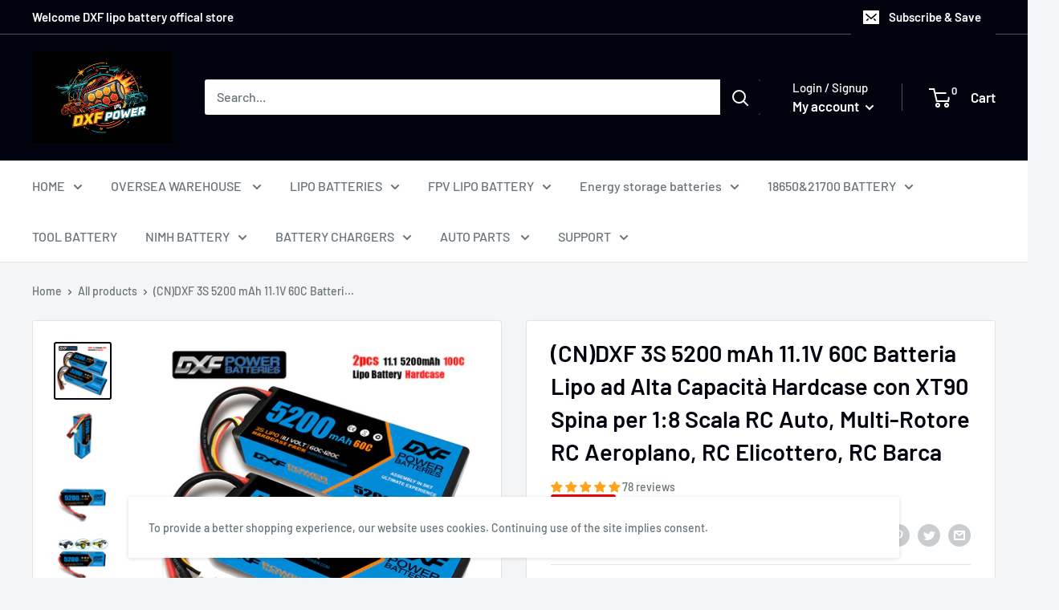

--- FILE ---
content_type: text/html; charset=utf-8
request_url: https://dxf-hobby.store/en-gb/products/cndxf-3s-5200-mah-11-1v-60c-batteria-lipo-ad-alta-capacita-hardcase-con-xt90-spina-per-1-8-scala-rc-auto-multi-rotore-rc-aeroplano-rc-elicottero-rc-barca
body_size: 63970
content:
<!doctype html>

<html class="no-js" lang="en">
  <head>
    
<!-- Google Tag Manager -->
<script>(function(w,d,s,l,i){w[l]=w[l]||[];w[l].push({'gtm.start':
new Date().getTime(),event:'gtm.js'});var f=d.getElementsByTagName(s)[0],
j=d.createElement(s),dl=l!='dataLayer'?'&l='+l:'';j.async=true;j.src=
'https://www.googletagmanager.com/gtm.js?id='+i+dl;f.parentNode.insertBefore(j,f);
})(window,document,'script','dataLayer','GTM-M9BBCJF4');</script>
<!-- End Google Tag Manager -->


    <meta charset="utf-8">
    <meta name="viewport" content="width=device-width, initial-scale=1.0, height=device-height, minimum-scale=1.0, maximum-scale=5.0">
    <meta name="theme-color" content="#01030e"><title>(CN)DXF 3S 5200 mAh 11.1V 60C Batteria Lipo ad Alta Capacità Hardcase con XT90 Spina per 1:8 Scala RC Auto, Multi-Rotore RC Aeroplano, RC Elicottero, RC Barca
</title><meta name="description" content="Model Number：DXF 52003S-GTR Capacity ：5200mAh Voltage：11.1V / 3-Cell / 3S1P Discharge Rate：60C Continual /120C Burst Charge Rate：5C Max Size：138X48X36mm Weight ：375g (Including wire and connector) Output Connector：XT60/EC5/TRX/Deans/XT90/XT150/XT90S Balance Connector：JST / XH Remarks：N/A"><link rel="canonical" href="https://dxf-hobby.store/en-gb/products/cndxf-3s-5200-mah-11-1v-60c-batteria-lipo-ad-alta-capacita-hardcase-con-xt90-spina-per-1-8-scala-rc-auto-multi-rotore-rc-aeroplano-rc-elicottero-rc-barca"><link rel="preload" as="style" href="//dxf-hobby.store/cdn/shop/t/4/assets/theme.css?v=84351851668697112321600950714">
    <link rel="preload" as="script" href="//dxf-hobby.store/cdn/shop/t/4/assets/theme.min.js?v=28459452456393319321642698686">
    <link rel="preconnect" href="https://cdn.shopify.com">
    <link rel="preconnect" href="https://fonts.shopifycdn.com">
    <link rel="dns-prefetch" href="https://productreviews.shopifycdn.com">

    <link rel="dns-prefetch" href="https://maps.gstatic.com">

    <meta property="og:type" content="product">
  <meta property="og:title" content="(CN)DXF 3S 5200 mAh 11.1V 60C Batteria Lipo ad Alta Capacità Hardcase con XT90 Spina per 1:8 Scala RC Auto, Multi-Rotore RC Aeroplano, RC Elicottero, RC Barca"><meta property="og:image" content="http://dxf-hobby.store/cdn/shop/products/461819cf81e405f0988185ddb9700a6f_2f013bf9-5568-468a-a447-1e97250766d2.jpg?v=1662193832">
    <meta property="og:image:secure_url" content="https://dxf-hobby.store/cdn/shop/products/461819cf81e405f0988185ddb9700a6f_2f013bf9-5568-468a-a447-1e97250766d2.jpg?v=1662193832">
    <meta property="og:image:width" content="1000">
    <meta property="og:image:height" content="1000"><meta property="product:price:amount" content="34.00">
  <meta property="product:price:currency" content="USD"><meta property="og:description" content="Model Number：DXF 52003S-GTR Capacity ：5200mAh Voltage：11.1V / 3-Cell / 3S1P Discharge Rate：60C Continual /120C Burst Charge Rate：5C Max Size：138X48X36mm Weight ：375g (Including wire and connector) Output Connector：XT60/EC5/TRX/Deans/XT90/XT150/XT90S Balance Connector：JST / XH Remarks：N/A"><meta property="og:url" content="https://dxf-hobby.store/en-gb/products/cndxf-3s-5200-mah-11-1v-60c-batteria-lipo-ad-alta-capacita-hardcase-con-xt90-spina-per-1-8-scala-rc-auto-multi-rotore-rc-aeroplano-rc-elicottero-rc-barca">
<meta property="og:site_name" content="DXF POWER"><meta name="twitter:card" content="summary"><meta name="twitter:title" content="(CN)DXF 3S 5200 mAh 11.1V 60C Batteria Lipo ad Alta Capacità Hardcase con XT90 Spina per 1:8 Scala RC Auto, Multi-Rotore RC Aeroplano, RC Elicottero, RC Barca">
  <meta name="twitter:description" content="(CN)DXF 3S 5200 mAh 11.1V 60C Batteria Lipo ad Alta Capacità Hardcase con XT90 Spina per 1:8 Scala RC Auto, Multi-Rotore RC Aeroplano, RC Elicottero, RC Barca About DXF: DXF is one battery brand of Shenzhen SKT Technology Co., Ltd Company founded in 2016, is a leading manufacturer of RC LiPo Battery based on Shenzhen China.DXF Batteries offer an excellent value by providing factory direct pricing and quality that meets or exceeds that of other major battery manufacturers. All of DXF batteries comply with RoHS and CE quality testing standards.DXF  only  use Grade A cell.  DXF which is the Fans hobbyking town. DXF will support you ultimate experience service. Key Point: - Stable automatic stacking technology enables single-cell capacities . - Higher capacity during heavy discharge. More than 90% at 100% C rate. - Fast charge capable, up to 5C">
  <meta name="twitter:image" content="https://dxf-hobby.store/cdn/shop/products/461819cf81e405f0988185ddb9700a6f_2f013bf9-5568-468a-a447-1e97250766d2_600x600_crop_center.jpg?v=1662193832">
    <link rel="preload" href="//dxf-hobby.store/cdn/fonts/barlow/barlow_n6.329f582a81f63f125e63c20a5a80ae9477df68e1.woff2" as="font" type="font/woff2" crossorigin>
<link rel="preload" href="//dxf-hobby.store/cdn/fonts/barlow/barlow_n5.a193a1990790eba0cc5cca569d23799830e90f07.woff2" as="font" type="font/woff2" crossorigin><link rel="preload" href="//dxf-hobby.store/cdn/fonts/barlow/barlow_i6.5a22bd20fb27bad4d7674cc6e666fb9c77d813bb.woff2" as="font" type="font/woff2" crossorigin><link rel="preload" href="//dxf-hobby.store/cdn/fonts/barlow/barlow_n7.691d1d11f150e857dcbc1c10ef03d825bc378d81.woff2" as="font" type="font/woff2" crossorigin><link rel="preload" href="//dxf-hobby.store/cdn/fonts/barlow/barlow_i5.714d58286997b65cd479af615cfa9bb0a117a573.woff2" as="font" type="font/woff2" crossorigin><link rel="preload" href="//dxf-hobby.store/cdn/fonts/barlow/barlow_i7.50e19d6cc2ba5146fa437a5a7443c76d5d730103.woff2" as="font" type="font/woff2" crossorigin><link rel="preload" href="//dxf-hobby.store/cdn/fonts/barlow/barlow_n6.329f582a81f63f125e63c20a5a80ae9477df68e1.woff2" as="font" type="font/woff2" crossorigin><style>
  @font-face {
  font-family: Barlow;
  font-weight: 600;
  font-style: normal;
  font-display: fallback;
  src: url("//dxf-hobby.store/cdn/fonts/barlow/barlow_n6.329f582a81f63f125e63c20a5a80ae9477df68e1.woff2") format("woff2"),
       url("//dxf-hobby.store/cdn/fonts/barlow/barlow_n6.0163402e36247bcb8b02716880d0b39568412e9e.woff") format("woff");
}

  @font-face {
  font-family: Barlow;
  font-weight: 500;
  font-style: normal;
  font-display: fallback;
  src: url("//dxf-hobby.store/cdn/fonts/barlow/barlow_n5.a193a1990790eba0cc5cca569d23799830e90f07.woff2") format("woff2"),
       url("//dxf-hobby.store/cdn/fonts/barlow/barlow_n5.ae31c82169b1dc0715609b8cc6a610b917808358.woff") format("woff");
}

@font-face {
  font-family: Barlow;
  font-weight: 600;
  font-style: normal;
  font-display: fallback;
  src: url("//dxf-hobby.store/cdn/fonts/barlow/barlow_n6.329f582a81f63f125e63c20a5a80ae9477df68e1.woff2") format("woff2"),
       url("//dxf-hobby.store/cdn/fonts/barlow/barlow_n6.0163402e36247bcb8b02716880d0b39568412e9e.woff") format("woff");
}

@font-face {
  font-family: Barlow;
  font-weight: 600;
  font-style: italic;
  font-display: fallback;
  src: url("//dxf-hobby.store/cdn/fonts/barlow/barlow_i6.5a22bd20fb27bad4d7674cc6e666fb9c77d813bb.woff2") format("woff2"),
       url("//dxf-hobby.store/cdn/fonts/barlow/barlow_i6.1c8787fcb59f3add01a87f21b38c7ef797e3b3a1.woff") format("woff");
}


  @font-face {
  font-family: Barlow;
  font-weight: 700;
  font-style: normal;
  font-display: fallback;
  src: url("//dxf-hobby.store/cdn/fonts/barlow/barlow_n7.691d1d11f150e857dcbc1c10ef03d825bc378d81.woff2") format("woff2"),
       url("//dxf-hobby.store/cdn/fonts/barlow/barlow_n7.4fdbb1cb7da0e2c2f88492243ffa2b4f91924840.woff") format("woff");
}

  @font-face {
  font-family: Barlow;
  font-weight: 500;
  font-style: italic;
  font-display: fallback;
  src: url("//dxf-hobby.store/cdn/fonts/barlow/barlow_i5.714d58286997b65cd479af615cfa9bb0a117a573.woff2") format("woff2"),
       url("//dxf-hobby.store/cdn/fonts/barlow/barlow_i5.0120f77e6447d3b5df4bbec8ad8c2d029d87fb21.woff") format("woff");
}

  @font-face {
  font-family: Barlow;
  font-weight: 700;
  font-style: italic;
  font-display: fallback;
  src: url("//dxf-hobby.store/cdn/fonts/barlow/barlow_i7.50e19d6cc2ba5146fa437a5a7443c76d5d730103.woff2") format("woff2"),
       url("//dxf-hobby.store/cdn/fonts/barlow/barlow_i7.47e9f98f1b094d912e6fd631cc3fe93d9f40964f.woff") format("woff");
}


  :root {
    --default-text-font-size : 15px;
    --base-text-font-size    : 16px;
    --heading-font-family    : Barlow, sans-serif;
    --heading-font-weight    : 600;
    --heading-font-style     : normal;
    --text-font-family       : Barlow, sans-serif;
    --text-font-weight       : 500;
    --text-font-style        : normal;
    --text-font-bolder-weight: 600;
    --text-link-decoration   : underline;

    --text-color               : #677279;
    --text-color-rgb           : 103, 114, 121;
    --heading-color            : #01030e;
    --border-color             : #e1e3e4;
    --border-color-rgb         : 225, 227, 228;
    --form-border-color        : #d4d6d8;
    --accent-color             : #01030e;
    --accent-color-rgb         : 1, 3, 14;
    --link-color               : #01030e;
    --link-color-hover         : #000000;
    --background               : #f3f5f6;
    --secondary-background     : #ffffff;
    --secondary-background-rgb : 255, 255, 255;
    --accent-background        : rgba(1, 3, 14, 0.08);

    --input-background: #ffffff;

    --error-color       : #ff0000;
    --error-background  : rgba(255, 0, 0, 0.07);
    --success-color     : #00aa00;
    --success-background: rgba(0, 170, 0, 0.11);

    --primary-button-background      : #01030e;
    --primary-button-background-rgb  : 1, 3, 14;
    --primary-button-text-color      : #ffffff;
    --secondary-button-background    : #ffffff;
    --secondary-button-background-rgb: 255, 255, 255;
    --secondary-button-text-color    : #ffffff;

    --header-background      : #01030e;
    --header-text-color      : #ffffff;
    --header-light-text-color: #ffffff;
    --header-border-color    : rgba(255, 255, 255, 0.3);
    --header-accent-color    : #01030e;

    --flickity-arrow-color: #abb1b4;--product-on-sale-accent           : #ee0000;
    --product-on-sale-accent-rgb       : 238, 0, 0;
    --product-on-sale-color            : #ffffff;
    --product-in-stock-color           : #008a00;
    --product-low-stock-color          : #ee0000;
    --product-sold-out-color           : #8a9297;
    --product-custom-label-1-background: #008a00;
    --product-custom-label-1-color     : #ffffff;
    --product-custom-label-2-background: #00a500;
    --product-custom-label-2-color     : #ffffff;
    --product-review-star-color        : #ffbd00;

    --mobile-container-gutter : 20px;
    --desktop-container-gutter: 40px;
  }
</style>

<script>
  // IE11 does not have support for CSS variables, so we have to polyfill them
  if (!(((window || {}).CSS || {}).supports && window.CSS.supports('(--a: 0)'))) {
    const script = document.createElement('script');
    script.type = 'text/javascript';
    script.src = 'https://cdn.jsdelivr.net/npm/css-vars-ponyfill@2';
    script.onload = function() {
      cssVars({});
    };

    document.getElementsByTagName('head')[0].appendChild(script);
  }
</script>

    <script>window.performance && window.performance.mark && window.performance.mark('shopify.content_for_header.start');</script><meta name="google-site-verification" content="ymblrEgOL3dANvfvOYf25RUJEo4YYQkLFj_Fhay9swk">
<meta id="shopify-digital-wallet" name="shopify-digital-wallet" content="/48476913827/digital_wallets/dialog">
<meta name="shopify-checkout-api-token" content="8d6abad6cf41ac1be514e38611ca0d8b">
<meta id="in-context-paypal-metadata" data-shop-id="48476913827" data-venmo-supported="false" data-environment="production" data-locale="en_US" data-paypal-v4="true" data-currency="USD">
<link rel="alternate" hreflang="x-default" href="https://dxf-hobby.store/products/cndxf-3s-5200-mah-11-1v-60c-batteria-lipo-ad-alta-capacita-hardcase-con-xt90-spina-per-1-8-scala-rc-auto-multi-rotore-rc-aeroplano-rc-elicottero-rc-barca">
<link rel="alternate" hreflang="en" href="https://dxf-hobby.store/products/cndxf-3s-5200-mah-11-1v-60c-batteria-lipo-ad-alta-capacita-hardcase-con-xt90-spina-per-1-8-scala-rc-auto-multi-rotore-rc-aeroplano-rc-elicottero-rc-barca">
<link rel="alternate" hreflang="de" href="https://dxf-hobby.store/de/products/cndxf-3s-5200-mah-11-1v-60c-batteria-lipo-ad-alta-capacita-hardcase-con-xt90-spina-per-1-8-scala-rc-auto-multi-rotore-rc-aeroplano-rc-elicottero-rc-barca">
<link rel="alternate" hreflang="es" href="https://dxf-hobby.store/es/products/cndxf-3s-5200-mah-11-1v-60c-batteria-lipo-ad-alta-capacita-hardcase-con-xt90-spina-per-1-8-scala-rc-auto-multi-rotore-rc-aeroplano-rc-elicottero-rc-barca">
<link rel="alternate" hreflang="fr" href="https://dxf-hobby.store/fr/products/cndxf-3s-5200-mah-11-1v-60c-batteria-lipo-ad-alta-capacita-hardcase-con-xt90-spina-per-1-8-scala-rc-auto-multi-rotore-rc-aeroplano-rc-elicottero-rc-barca">
<link rel="alternate" hreflang="ru" href="https://dxf-hobby.store/ru/products/cndxf-3s-5200-mah-11-1v-60c-batteria-lipo-ad-alta-capacita-hardcase-con-xt90-spina-per-1-8-scala-rc-auto-multi-rotore-rc-aeroplano-rc-elicottero-rc-barca">
<link rel="alternate" hreflang="en-FR" href="https://dxf-hobby.store/en-fr/products/cndxf-3s-5200-mah-11-1v-60c-batteria-lipo-ad-alta-capacita-hardcase-con-xt90-spina-per-1-8-scala-rc-auto-multi-rotore-rc-aeroplano-rc-elicottero-rc-barca">
<link rel="alternate" hreflang="en-GB" href="https://dxf-hobby.store/en-gb/products/cndxf-3s-5200-mah-11-1v-60c-batteria-lipo-ad-alta-capacita-hardcase-con-xt90-spina-per-1-8-scala-rc-auto-multi-rotore-rc-aeroplano-rc-elicottero-rc-barca">
<link rel="alternate" hreflang="en-IT" href="https://dxf-hobby.store/en-it/products/cndxf-3s-5200-mah-11-1v-60c-batteria-lipo-ad-alta-capacita-hardcase-con-xt90-spina-per-1-8-scala-rc-auto-multi-rotore-rc-aeroplano-rc-elicottero-rc-barca">
<link rel="alternate" hreflang="en-DE" href="https://dxf-hobby.store/en-de/products/cndxf-3s-5200-mah-11-1v-60c-batteria-lipo-ad-alta-capacita-hardcase-con-xt90-spina-per-1-8-scala-rc-auto-multi-rotore-rc-aeroplano-rc-elicottero-rc-barca">
<link rel="alternate" hreflang="en-HU" href="https://dxf-hobby.store/en-hu/products/cndxf-3s-5200-mah-11-1v-60c-batteria-lipo-ad-alta-capacita-hardcase-con-xt90-spina-per-1-8-scala-rc-auto-multi-rotore-rc-aeroplano-rc-elicottero-rc-barca">
<link rel="alternate" hreflang="en-ES" href="https://dxf-hobby.store/en-es/products/cndxf-3s-5200-mah-11-1v-60c-batteria-lipo-ad-alta-capacita-hardcase-con-xt90-spina-per-1-8-scala-rc-auto-multi-rotore-rc-aeroplano-rc-elicottero-rc-barca">
<link rel="alternate" type="application/json+oembed" href="https://dxf-hobby.store/en-gb/products/cndxf-3s-5200-mah-11-1v-60c-batteria-lipo-ad-alta-capacita-hardcase-con-xt90-spina-per-1-8-scala-rc-auto-multi-rotore-rc-aeroplano-rc-elicottero-rc-barca.oembed">
<script async="async" src="/checkouts/internal/preloads.js?locale=en-GB"></script>
<script id="shopify-features" type="application/json">{"accessToken":"8d6abad6cf41ac1be514e38611ca0d8b","betas":["rich-media-storefront-analytics"],"domain":"dxf-hobby.store","predictiveSearch":true,"shopId":48476913827,"locale":"en"}</script>
<script>var Shopify = Shopify || {};
Shopify.shop = "dxf-power.myshopify.com";
Shopify.locale = "en";
Shopify.currency = {"active":"USD","rate":"1.0"};
Shopify.country = "GB";
Shopify.theme = {"name":"购买模板","id":112793419939,"schema_name":"Warehouse","schema_version":"1.12.5","theme_store_id":871,"role":"main"};
Shopify.theme.handle = "null";
Shopify.theme.style = {"id":null,"handle":null};
Shopify.cdnHost = "dxf-hobby.store/cdn";
Shopify.routes = Shopify.routes || {};
Shopify.routes.root = "/en-gb/";</script>
<script type="module">!function(o){(o.Shopify=o.Shopify||{}).modules=!0}(window);</script>
<script>!function(o){function n(){var o=[];function n(){o.push(Array.prototype.slice.apply(arguments))}return n.q=o,n}var t=o.Shopify=o.Shopify||{};t.loadFeatures=n(),t.autoloadFeatures=n()}(window);</script>
<script id="shop-js-analytics" type="application/json">{"pageType":"product"}</script>
<script defer="defer" async type="module" src="//dxf-hobby.store/cdn/shopifycloud/shop-js/modules/v2/client.init-shop-cart-sync_BN7fPSNr.en.esm.js"></script>
<script defer="defer" async type="module" src="//dxf-hobby.store/cdn/shopifycloud/shop-js/modules/v2/chunk.common_Cbph3Kss.esm.js"></script>
<script defer="defer" async type="module" src="//dxf-hobby.store/cdn/shopifycloud/shop-js/modules/v2/chunk.modal_DKumMAJ1.esm.js"></script>
<script type="module">
  await import("//dxf-hobby.store/cdn/shopifycloud/shop-js/modules/v2/client.init-shop-cart-sync_BN7fPSNr.en.esm.js");
await import("//dxf-hobby.store/cdn/shopifycloud/shop-js/modules/v2/chunk.common_Cbph3Kss.esm.js");
await import("//dxf-hobby.store/cdn/shopifycloud/shop-js/modules/v2/chunk.modal_DKumMAJ1.esm.js");

  window.Shopify.SignInWithShop?.initShopCartSync?.({"fedCMEnabled":true,"windoidEnabled":true});

</script>
<script>(function() {
  var isLoaded = false;
  function asyncLoad() {
    if (isLoaded) return;
    isLoaded = true;
    var urls = ["https:\/\/cdn.shopify.com\/s\/files\/1\/0033\/3538\/9233\/files\/pushdaddy_a2.js?shop=dxf-power.myshopify.com"];
    for (var i = 0; i < urls.length; i++) {
      var s = document.createElement('script');
      s.type = 'text/javascript';
      s.async = true;
      s.src = urls[i];
      var x = document.getElementsByTagName('script')[0];
      x.parentNode.insertBefore(s, x);
    }
  };
  if(window.attachEvent) {
    window.attachEvent('onload', asyncLoad);
  } else {
    window.addEventListener('load', asyncLoad, false);
  }
})();</script>
<script id="__st">var __st={"a":48476913827,"offset":28800,"reqid":"9f1846d6-f322-40b7-87b8-f1f3690e5827-1769779698","pageurl":"dxf-hobby.store\/en-gb\/products\/cndxf-3s-5200-mah-11-1v-60c-batteria-lipo-ad-alta-capacita-hardcase-con-xt90-spina-per-1-8-scala-rc-auto-multi-rotore-rc-aeroplano-rc-elicottero-rc-barca","u":"a450c3f37af5","p":"product","rtyp":"product","rid":7834529366179};</script>
<script>window.ShopifyPaypalV4VisibilityTracking = true;</script>
<script id="captcha-bootstrap">!function(){'use strict';const t='contact',e='account',n='new_comment',o=[[t,t],['blogs',n],['comments',n],[t,'customer']],c=[[e,'customer_login'],[e,'guest_login'],[e,'recover_customer_password'],[e,'create_customer']],r=t=>t.map((([t,e])=>`form[action*='/${t}']:not([data-nocaptcha='true']) input[name='form_type'][value='${e}']`)).join(','),a=t=>()=>t?[...document.querySelectorAll(t)].map((t=>t.form)):[];function s(){const t=[...o],e=r(t);return a(e)}const i='password',u='form_key',d=['recaptcha-v3-token','g-recaptcha-response','h-captcha-response',i],f=()=>{try{return window.sessionStorage}catch{return}},m='__shopify_v',_=t=>t.elements[u];function p(t,e,n=!1){try{const o=window.sessionStorage,c=JSON.parse(o.getItem(e)),{data:r}=function(t){const{data:e,action:n}=t;return t[m]||n?{data:e,action:n}:{data:t,action:n}}(c);for(const[e,n]of Object.entries(r))t.elements[e]&&(t.elements[e].value=n);n&&o.removeItem(e)}catch(o){console.error('form repopulation failed',{error:o})}}const l='form_type',E='cptcha';function T(t){t.dataset[E]=!0}const w=window,h=w.document,L='Shopify',v='ce_forms',y='captcha';let A=!1;((t,e)=>{const n=(g='f06e6c50-85a8-45c8-87d0-21a2b65856fe',I='https://cdn.shopify.com/shopifycloud/storefront-forms-hcaptcha/ce_storefront_forms_captcha_hcaptcha.v1.5.2.iife.js',D={infoText:'Protected by hCaptcha',privacyText:'Privacy',termsText:'Terms'},(t,e,n)=>{const o=w[L][v],c=o.bindForm;if(c)return c(t,g,e,D).then(n);var r;o.q.push([[t,g,e,D],n]),r=I,A||(h.body.append(Object.assign(h.createElement('script'),{id:'captcha-provider',async:!0,src:r})),A=!0)});var g,I,D;w[L]=w[L]||{},w[L][v]=w[L][v]||{},w[L][v].q=[],w[L][y]=w[L][y]||{},w[L][y].protect=function(t,e){n(t,void 0,e),T(t)},Object.freeze(w[L][y]),function(t,e,n,w,h,L){const[v,y,A,g]=function(t,e,n){const i=e?o:[],u=t?c:[],d=[...i,...u],f=r(d),m=r(i),_=r(d.filter((([t,e])=>n.includes(e))));return[a(f),a(m),a(_),s()]}(w,h,L),I=t=>{const e=t.target;return e instanceof HTMLFormElement?e:e&&e.form},D=t=>v().includes(t);t.addEventListener('submit',(t=>{const e=I(t);if(!e)return;const n=D(e)&&!e.dataset.hcaptchaBound&&!e.dataset.recaptchaBound,o=_(e),c=g().includes(e)&&(!o||!o.value);(n||c)&&t.preventDefault(),c&&!n&&(function(t){try{if(!f())return;!function(t){const e=f();if(!e)return;const n=_(t);if(!n)return;const o=n.value;o&&e.removeItem(o)}(t);const e=Array.from(Array(32),(()=>Math.random().toString(36)[2])).join('');!function(t,e){_(t)||t.append(Object.assign(document.createElement('input'),{type:'hidden',name:u})),t.elements[u].value=e}(t,e),function(t,e){const n=f();if(!n)return;const o=[...t.querySelectorAll(`input[type='${i}']`)].map((({name:t})=>t)),c=[...d,...o],r={};for(const[a,s]of new FormData(t).entries())c.includes(a)||(r[a]=s);n.setItem(e,JSON.stringify({[m]:1,action:t.action,data:r}))}(t,e)}catch(e){console.error('failed to persist form',e)}}(e),e.submit())}));const S=(t,e)=>{t&&!t.dataset[E]&&(n(t,e.some((e=>e===t))),T(t))};for(const o of['focusin','change'])t.addEventListener(o,(t=>{const e=I(t);D(e)&&S(e,y())}));const B=e.get('form_key'),M=e.get(l),P=B&&M;t.addEventListener('DOMContentLoaded',(()=>{const t=y();if(P)for(const e of t)e.elements[l].value===M&&p(e,B);[...new Set([...A(),...v().filter((t=>'true'===t.dataset.shopifyCaptcha))])].forEach((e=>S(e,t)))}))}(h,new URLSearchParams(w.location.search),n,t,e,['guest_login'])})(!0,!0)}();</script>
<script integrity="sha256-4kQ18oKyAcykRKYeNunJcIwy7WH5gtpwJnB7kiuLZ1E=" data-source-attribution="shopify.loadfeatures" defer="defer" src="//dxf-hobby.store/cdn/shopifycloud/storefront/assets/storefront/load_feature-a0a9edcb.js" crossorigin="anonymous"></script>
<script data-source-attribution="shopify.dynamic_checkout.dynamic.init">var Shopify=Shopify||{};Shopify.PaymentButton=Shopify.PaymentButton||{isStorefrontPortableWallets:!0,init:function(){window.Shopify.PaymentButton.init=function(){};var t=document.createElement("script");t.src="https://dxf-hobby.store/cdn/shopifycloud/portable-wallets/latest/portable-wallets.en.js",t.type="module",document.head.appendChild(t)}};
</script>
<script data-source-attribution="shopify.dynamic_checkout.buyer_consent">
  function portableWalletsHideBuyerConsent(e){var t=document.getElementById("shopify-buyer-consent"),n=document.getElementById("shopify-subscription-policy-button");t&&n&&(t.classList.add("hidden"),t.setAttribute("aria-hidden","true"),n.removeEventListener("click",e))}function portableWalletsShowBuyerConsent(e){var t=document.getElementById("shopify-buyer-consent"),n=document.getElementById("shopify-subscription-policy-button");t&&n&&(t.classList.remove("hidden"),t.removeAttribute("aria-hidden"),n.addEventListener("click",e))}window.Shopify?.PaymentButton&&(window.Shopify.PaymentButton.hideBuyerConsent=portableWalletsHideBuyerConsent,window.Shopify.PaymentButton.showBuyerConsent=portableWalletsShowBuyerConsent);
</script>
<script>
  function portableWalletsCleanup(e){e&&e.src&&console.error("Failed to load portable wallets script "+e.src);var t=document.querySelectorAll("shopify-accelerated-checkout .shopify-payment-button__skeleton, shopify-accelerated-checkout-cart .wallet-cart-button__skeleton"),e=document.getElementById("shopify-buyer-consent");for(let e=0;e<t.length;e++)t[e].remove();e&&e.remove()}function portableWalletsNotLoadedAsModule(e){e instanceof ErrorEvent&&"string"==typeof e.message&&e.message.includes("import.meta")&&"string"==typeof e.filename&&e.filename.includes("portable-wallets")&&(window.removeEventListener("error",portableWalletsNotLoadedAsModule),window.Shopify.PaymentButton.failedToLoad=e,"loading"===document.readyState?document.addEventListener("DOMContentLoaded",window.Shopify.PaymentButton.init):window.Shopify.PaymentButton.init())}window.addEventListener("error",portableWalletsNotLoadedAsModule);
</script>

<script type="module" src="https://dxf-hobby.store/cdn/shopifycloud/portable-wallets/latest/portable-wallets.en.js" onError="portableWalletsCleanup(this)" crossorigin="anonymous"></script>
<script nomodule>
  document.addEventListener("DOMContentLoaded", portableWalletsCleanup);
</script>

<link id="shopify-accelerated-checkout-styles" rel="stylesheet" media="screen" href="https://dxf-hobby.store/cdn/shopifycloud/portable-wallets/latest/accelerated-checkout-backwards-compat.css" crossorigin="anonymous">
<style id="shopify-accelerated-checkout-cart">
        #shopify-buyer-consent {
  margin-top: 1em;
  display: inline-block;
  width: 100%;
}

#shopify-buyer-consent.hidden {
  display: none;
}

#shopify-subscription-policy-button {
  background: none;
  border: none;
  padding: 0;
  text-decoration: underline;
  font-size: inherit;
  cursor: pointer;
}

#shopify-subscription-policy-button::before {
  box-shadow: none;
}

      </style>

<script>window.performance && window.performance.mark && window.performance.mark('shopify.content_for_header.end');</script>

    <link rel="stylesheet" href="//dxf-hobby.store/cdn/shop/t/4/assets/theme.css?v=84351851668697112321600950714">

    
  <script type="application/ld+json">
  {
    "@context": "http://schema.org",
    "@type": "Product",
    "offers": [{
          "@type": "Offer",
          "name": "1PCS 11.1V 5200MAH 60C XT60",
          "availability":"https://schema.org/InStock",
          "price": 34.0,
          "priceCurrency": "USD",
          "priceValidUntil": "2026-02-09","sku": "DH52431263S60CN01P2","url": "/en-gb/products/cndxf-3s-5200-mah-11-1v-60c-batteria-lipo-ad-alta-capacita-hardcase-con-xt90-spina-per-1-8-scala-rc-auto-multi-rotore-rc-aeroplano-rc-elicottero-rc-barca?variant=42864068460707"
        },
{
          "@type": "Offer",
          "name": "1PCS 11.1V 5200MAH 60C  EC5",
          "availability":"https://schema.org/InStock",
          "price": 34.0,
          "priceCurrency": "USD",
          "priceValidUntil": "2026-02-09","sku": "DH52431263S60CN01P3","url": "/en-gb/products/cndxf-3s-5200-mah-11-1v-60c-batteria-lipo-ad-alta-capacita-hardcase-con-xt90-spina-per-1-8-scala-rc-auto-multi-rotore-rc-aeroplano-rc-elicottero-rc-barca?variant=42864068493475"
        },
{
          "@type": "Offer",
          "name": "1PCS 11.1V 5200MAH 60C  TRX",
          "availability":"https://schema.org/InStock",
          "price": 34.0,
          "priceCurrency": "USD",
          "priceValidUntil": "2026-02-09","sku": "DH52431263S60CN01P4","url": "/en-gb/products/cndxf-3s-5200-mah-11-1v-60c-batteria-lipo-ad-alta-capacita-hardcase-con-xt90-spina-per-1-8-scala-rc-auto-multi-rotore-rc-aeroplano-rc-elicottero-rc-barca?variant=42864068526243"
        },
{
          "@type": "Offer",
          "name": "1PCS 11.1V 5200MAH 60C DEANS",
          "availability":"https://schema.org/InStock",
          "price": 34.0,
          "priceCurrency": "USD",
          "priceValidUntil": "2026-02-09","sku": "DH52431263S60CN01P5","url": "/en-gb/products/cndxf-3s-5200-mah-11-1v-60c-batteria-lipo-ad-alta-capacita-hardcase-con-xt90-spina-per-1-8-scala-rc-auto-multi-rotore-rc-aeroplano-rc-elicottero-rc-barca?variant=42864068559011"
        },
{
          "@type": "Offer",
          "name": "1PCS 11.1V 5200MAH 60C XT90",
          "availability":"https://schema.org/InStock",
          "price": 34.0,
          "priceCurrency": "USD",
          "priceValidUntil": "2026-02-09","sku": "DH52431263S60CN01P8","url": "/en-gb/products/cndxf-3s-5200-mah-11-1v-60c-batteria-lipo-ad-alta-capacita-hardcase-con-xt90-spina-per-1-8-scala-rc-auto-multi-rotore-rc-aeroplano-rc-elicottero-rc-barca?variant=42864068591779"
        },
{
          "@type": "Offer",
          "name": "1PCS 11.1V 5200MAH 60C  XT150",
          "availability":"https://schema.org/InStock",
          "price": 34.0,
          "priceCurrency": "USD",
          "priceValidUntil": "2026-02-09","sku": "DH52431263S60CN01P9","url": "/en-gb/products/cndxf-3s-5200-mah-11-1v-60c-batteria-lipo-ad-alta-capacita-hardcase-con-xt90-spina-per-1-8-scala-rc-auto-multi-rotore-rc-aeroplano-rc-elicottero-rc-barca?variant=42864068624547"
        },
{
          "@type": "Offer",
          "name": "2PCS 11.1V 5200MAH 60C XT60",
          "availability":"https://schema.org/InStock",
          "price": 64.0,
          "priceCurrency": "USD",
          "priceValidUntil": "2026-02-09","sku": "DH52431263S60CN02P2","url": "/en-gb/products/cndxf-3s-5200-mah-11-1v-60c-batteria-lipo-ad-alta-capacita-hardcase-con-xt90-spina-per-1-8-scala-rc-auto-multi-rotore-rc-aeroplano-rc-elicottero-rc-barca?variant=42864068657315"
        },
{
          "@type": "Offer",
          "name": "2PCS 11.1V 5200MAH 60C EC5",
          "availability":"https://schema.org/InStock",
          "price": 64.0,
          "priceCurrency": "USD",
          "priceValidUntil": "2026-02-09","sku": "DH52431263S60CN02P3","url": "/en-gb/products/cndxf-3s-5200-mah-11-1v-60c-batteria-lipo-ad-alta-capacita-hardcase-con-xt90-spina-per-1-8-scala-rc-auto-multi-rotore-rc-aeroplano-rc-elicottero-rc-barca?variant=42864068690083"
        },
{
          "@type": "Offer",
          "name": "2PCS 11.1V 5200MAH 60C TRX",
          "availability":"https://schema.org/InStock",
          "price": 64.0,
          "priceCurrency": "USD",
          "priceValidUntil": "2026-02-09","sku": "DH52431263S60CN02P4","url": "/en-gb/products/cndxf-3s-5200-mah-11-1v-60c-batteria-lipo-ad-alta-capacita-hardcase-con-xt90-spina-per-1-8-scala-rc-auto-multi-rotore-rc-aeroplano-rc-elicottero-rc-barca?variant=42864068722851"
        },
{
          "@type": "Offer",
          "name": "2PCS 11.1V 5200MAH 60C DEANS",
          "availability":"https://schema.org/InStock",
          "price": 64.0,
          "priceCurrency": "USD",
          "priceValidUntil": "2026-02-09","sku": "DH52431263S60CN02P5","url": "/en-gb/products/cndxf-3s-5200-mah-11-1v-60c-batteria-lipo-ad-alta-capacita-hardcase-con-xt90-spina-per-1-8-scala-rc-auto-multi-rotore-rc-aeroplano-rc-elicottero-rc-barca?variant=42864068755619"
        },
{
          "@type": "Offer",
          "name": "2PCS 11.1V 5200MAH 60C  XT90",
          "availability":"https://schema.org/InStock",
          "price": 64.0,
          "priceCurrency": "USD",
          "priceValidUntil": "2026-02-09","sku": "DH52431263S60CN02P8","url": "/en-gb/products/cndxf-3s-5200-mah-11-1v-60c-batteria-lipo-ad-alta-capacita-hardcase-con-xt90-spina-per-1-8-scala-rc-auto-multi-rotore-rc-aeroplano-rc-elicottero-rc-barca?variant=42864068788387"
        },
{
          "@type": "Offer",
          "name": "2PCS 11.1V 5200MAH 60C  XT150",
          "availability":"https://schema.org/InStock",
          "price": 64.0,
          "priceCurrency": "USD",
          "priceValidUntil": "2026-02-09","sku": "DH52431263S60CN02P9","url": "/en-gb/products/cndxf-3s-5200-mah-11-1v-60c-batteria-lipo-ad-alta-capacita-hardcase-con-xt90-spina-per-1-8-scala-rc-auto-multi-rotore-rc-aeroplano-rc-elicottero-rc-barca?variant=42864068821155"
        }
],
    "brand": {
      "name": "DXF POWER"
    },
    "name": "(CN)DXF 3S 5200 mAh 11.1V 60C Batteria Lipo ad Alta Capacità Hardcase con XT90 Spina per 1:8 Scala RC Auto, Multi-Rotore RC Aeroplano, RC Elicottero, RC Barca",
    "description": "\n\n\n\n\n (CN)DXF 3S 5200 mAh 11.1V 60C Batteria Lipo ad Alta Capacità Hardcase con XT90 Spina per 1:8 Scala RC Auto, Multi-Rotore RC Aeroplano, RC Elicottero, RC Barca\n\n\n\n\n\n\n\n\n\n\nAbout DXF:\n\n\n\n\n\n\nDXF is one battery brand of Shenzhen SKT Technology Co., Ltd Company founded in 2016, is a leading manufacturer of RC LiPo Battery based on Shenzhen China.DXF Batteries offer an excellent value by providing factory direct pricing and quality that meets or exceeds that of other major battery manufacturers. All of DXF batteries comply with RoHS and CE quality testing standards.DXF  only  use Grade A cell.  DXF which is the Fans hobbyking town. DXF will support you ultimate experience service.\n\n\n\n\n\nKey Point:\n\n\n\n\n- Stable automatic stacking technology enables single-cell capacities . - Higher capacity during heavy discharge. More than 90% at 100% C rate. - Fast charge capable, up to 5C on some batteries. - Longer Cycle Life, almost double that of standard lipoly technology.\n\n- Friendly after-sales support and after-sales guarantee.\n \n\n\n\n\n\n\n\n\n\n\n\n\n\n\n\n\nParameter Description:\n\n\n\n\n\n\n\n\n\n\n\n\n\n\n\n\n\n\n Model Number：DXF 52004S-GTR Capacity ：5200mAh Voltage：11.1V \/ 3-Cell \/ 3S1P Discharge Rate：60C Continual \/120C Burst Charge Rate：5C Max Size：138X48X36mm Weight ：375g (Including wire and connector) Output Connector：XT60\/EC5\/TRX\/Deans\/XT90\/XT150\/XT90S Balance Connector：JST \/ XH Remarks：N\/A \n\n\n\n\n\n\n\n\n\n\n\n\n\n\n\n\n\n\n\n\n\n\n\n\n\n\nWarm Reminder:\n\n1. Before using it, please full charge it with specific lipo balance charger; 2. Charge lipo battery no more than 4.20V per cell. As for battery pack in series, Please choose balance charging mode or charge each cell respectively; 3. Charging temperature must range in 15-35 Celsius, reverse charging is prohibited; 4. The voltage difference between any two cells should be in 0.03V, or charge is advised to balance the voltages beforeusage; 5. Please make sure the cut-off voltage is not lower than 3.4V, we highly recommend not lower than 3.6V; 6. Never discharge battery with current over the designed maximum continuous discharging current. After over current discharge, the performance will be deteriorated and cycle life will be shortened, causing overheating and even welling ,breakage, internal short-circuited etc; 7. If the surface temperature exceeds 65 Celsius while functioning, the battery should be suspended using until it cool down to ambient temperature naturally. Higher temperature may result int battery swelling and performance; 8. Do regularly charge discharge for maintenance(about 1-3 times every 3 months),battery must stored at about 3.85v\/cell; 9. Do store battery at a place with low-humidity and free from corrosive gas within the temperature ranged from -20 Celsius to +40 Celsius 10. Under any circumstances dis-assembly of battery is prohibited.\n 11.Normally The shipping company pay the import tax fee, you do not need warranty about the import fee. if the custom still create the tax fee, Our company like to pay it .\n\n\n\n\n\n\n\n\n\n\n\n\nPackage Information:\n\n\n\n\n\n\n\n\n\n\n\n\n\n\n\n\n\n\n\n \n2PCS 3S1P 11.1V 5200mah 60C OR\n\n\n\n\n\n\n\n\n\n\n\n\n\n\n\n\n\n\n\n\n\n\n\n1PCS 3S1P 11.1V 5200mah 60C OR\n\n\n\n\n\n\n\n\n\n\n\n\n\n\n\n\n\n\n\n\n\n\n\n\n\n\n\n\n\n\n\n\n\n\n\n\n\n\n\n\n\n\n\n\n\n\n\n\n\n\n\n\n \n\n\n\n\n\n\n\n\n\n\n\n\n\n\n\n\n\n\n\n\n\n\n\n\n\n\n\n\n\n\nNOTE: PLUG IS BASED YOUR SELECT.\n \n\n\n\n\n\n\n\n\n\n\n\n\n\n\n \n\n\n\n\n\n\n\n\n\n\n\n\n \n\n\n \n \n\n \n\n\n\n\n\n\n\n\n\n\n",
    "category": "",
    "url": "/en-gb/products/cndxf-3s-5200-mah-11-1v-60c-batteria-lipo-ad-alta-capacita-hardcase-con-xt90-spina-per-1-8-scala-rc-auto-multi-rotore-rc-aeroplano-rc-elicottero-rc-barca",
    "sku": "DH52431263S60CN01P2",
    "image": {
      "@type": "ImageObject",
      "url": "https://dxf-hobby.store/cdn/shop/products/461819cf81e405f0988185ddb9700a6f_2f013bf9-5568-468a-a447-1e97250766d2_1024x.jpg?v=1662193832",
      "image": "https://dxf-hobby.store/cdn/shop/products/461819cf81e405f0988185ddb9700a6f_2f013bf9-5568-468a-a447-1e97250766d2_1024x.jpg?v=1662193832",
      "name": "(CN)DXF 3S 5200 mAh 11.1V 60C Batteria Lipo ad Alta Capacità Hardcase con XT90 Spina per 1:8 Scala RC Auto, Multi-Rotore RC Aeroplano, RC Elicottero, RC Barca",
      "width": "1024",
      "height": "1024"
    }
  }
  </script>



  <script type="application/ld+json">
  {
    "@context": "http://schema.org",
    "@type": "BreadcrumbList",
  "itemListElement": [{
      "@type": "ListItem",
      "position": 1,
      "name": "Home",
      "item": "https://dxf-hobby.store"
    },{
          "@type": "ListItem",
          "position": 2,
          "name": "(CN)DXF 3S 5200 mAh 11.1V 60C Batteria Lipo ad Alta Capacità Hardcase con XT90 Spina per 1:8 Scala RC Auto, Multi-Rotore RC Aeroplano, RC Elicottero, RC Barca",
          "item": "https://dxf-hobby.store/en-gb/products/cndxf-3s-5200-mah-11-1v-60c-batteria-lipo-ad-alta-capacita-hardcase-con-xt90-spina-per-1-8-scala-rc-auto-multi-rotore-rc-aeroplano-rc-elicottero-rc-barca"
        }]
  }
  </script>


    <script>
      // This allows to expose several variables to the global scope, to be used in scripts
      window.theme = {
        pageType: "product",
        cartCount: 0,
        moneyFormat: "${{amount}}",
        moneyWithCurrencyFormat: "${{amount}} USD",
        showDiscount: true,
        discountMode: "percentage",
        searchMode: "product,article",
        cartType: "drawer"
      };

      window.routes = {
        rootUrl: "\/en-gb",
        cartUrl: "\/en-gb\/cart",
        cartAddUrl: "\/en-gb\/cart\/add",
        cartChangeUrl: "\/en-gb\/cart\/change",
        searchUrl: "\/en-gb\/search",
        productRecommendationsUrl: "\/en-gb\/recommendations\/products"
      };

      window.languages = {
        productRegularPrice: "Regular price",
        productSalePrice: "Sale price",
        collectionOnSaleLabel: "Save {{savings}}",
        productFormUnavailable: "Unavailable",
        productFormAddToCart: "Add to cart",
        productFormSoldOut: "Sold out",
        shippingEstimatorNoResults: "No shipping could be found for your address.",
        shippingEstimatorOneResult: "There is one shipping rate for your address:",
        shippingEstimatorMultipleResults: "There are {{count}} shipping rates for your address:",
        shippingEstimatorErrors: "There are some errors:"
      };

      window.lazySizesConfig = {
        loadHidden: false,
        hFac: 0.8,
        expFactor: 3,
        customMedia: {
          '--phone': '(max-width: 640px)',
          '--tablet': '(min-width: 641px) and (max-width: 1023px)',
          '--lap': '(min-width: 1024px)'
        }
      };

      document.documentElement.className = document.documentElement.className.replace('no-js', 'js');
    </script><script src="//dxf-hobby.store/cdn/shop/t/4/assets/theme.min.js?v=28459452456393319321642698686" defer></script>
    <script src="//dxf-hobby.store/cdn/shop/t/4/assets/custom.js?v=90373254691674712701600950713" defer></script><script>
        (function () {
          window.onpageshow = function() {
            // We force re-freshing the cart content onpageshow, as most browsers will serve a cache copy when hitting the
            // back button, which cause staled data
            document.documentElement.dispatchEvent(new CustomEvent('cart:refresh', {
              bubbles: true,
              detail: {scrollToTop: false}
            }));
          };
        })();
      </script><!-- BEGIN app block: shopify://apps/judge-me-reviews/blocks/judgeme_core/61ccd3b1-a9f2-4160-9fe9-4fec8413e5d8 --><!-- Start of Judge.me Core -->






<link rel="dns-prefetch" href="https://cdnwidget.judge.me">
<link rel="dns-prefetch" href="https://cdn.judge.me">
<link rel="dns-prefetch" href="https://cdn1.judge.me">
<link rel="dns-prefetch" href="https://api.judge.me">

<script data-cfasync='false' class='jdgm-settings-script'>window.jdgmSettings={"pagination":5,"disable_web_reviews":false,"badge_no_review_text":"No reviews","badge_n_reviews_text":"{{ n }} review/reviews","badge_star_color":"#FFA41C","hide_badge_preview_if_no_reviews":false,"badge_hide_text":false,"enforce_center_preview_badge":false,"widget_title":"Customer Reviews","widget_open_form_text":"Write a review","widget_close_form_text":"Cancel review","widget_refresh_page_text":"Refresh page","widget_summary_text":"Based on {{ number_of_reviews }} review/reviews","widget_no_review_text":"Be the first to write a review","widget_name_field_text":"Display name","widget_verified_name_field_text":"Verified Name (public)","widget_name_placeholder_text":"Display name","widget_required_field_error_text":"This field is required.","widget_email_field_text":"Email address","widget_verified_email_field_text":"Verified Email (private, can not be edited)","widget_email_placeholder_text":"Your email address","widget_email_field_error_text":"Please enter a valid email address.","widget_rating_field_text":"Rating","widget_review_title_field_text":"Review Title","widget_review_title_placeholder_text":"Give your review a title","widget_review_body_field_text":"Review content","widget_review_body_placeholder_text":"Start writing here...","widget_pictures_field_text":"Picture/Video (optional)","widget_submit_review_text":"Submit Review","widget_submit_verified_review_text":"Submit Verified Review","widget_submit_success_msg_with_auto_publish":"Thank you! Please refresh the page in a few moments to see your review. You can remove or edit your review by logging into \u003ca href='https://judge.me/login' target='_blank' rel='nofollow noopener'\u003eJudge.me\u003c/a\u003e","widget_submit_success_msg_no_auto_publish":"Thank you! Your review will be published as soon as it is approved by the shop admin. You can remove or edit your review by logging into \u003ca href='https://judge.me/login' target='_blank' rel='nofollow noopener'\u003eJudge.me\u003c/a\u003e","widget_show_default_reviews_out_of_total_text":"Showing {{ n_reviews_shown }} out of {{ n_reviews }} reviews.","widget_show_all_link_text":"Show all","widget_show_less_link_text":"Show less","widget_author_said_text":"{{ reviewer_name }} said:","widget_days_text":"{{ n }} days ago","widget_weeks_text":"{{ n }} week/weeks ago","widget_months_text":"{{ n }} month/months ago","widget_years_text":"{{ n }} year/years ago","widget_yesterday_text":"Yesterday","widget_today_text":"Today","widget_replied_text":"\u003e\u003e {{ shop_name }} replied:","widget_read_more_text":"Read more","widget_reviewer_name_as_initial":"","widget_rating_filter_color":"#fbcd0a","widget_rating_filter_see_all_text":"See all reviews","widget_sorting_most_recent_text":"Most Recent","widget_sorting_highest_rating_text":"Highest Rating","widget_sorting_lowest_rating_text":"Lowest Rating","widget_sorting_with_pictures_text":"Only Pictures","widget_sorting_most_helpful_text":"Most Helpful","widget_open_question_form_text":"Ask a question","widget_reviews_subtab_text":"Reviews","widget_questions_subtab_text":"Questions","widget_question_label_text":"Question","widget_answer_label_text":"Answer","widget_question_placeholder_text":"Write your question here","widget_submit_question_text":"Submit Question","widget_question_submit_success_text":"Thank you for your question! We will notify you once it gets answered.","widget_star_color":"#FFA41C","verified_badge_text":"Verified","verified_badge_bg_color":"","verified_badge_text_color":"","verified_badge_placement":"left-of-reviewer-name","widget_review_max_height":"","widget_hide_border":false,"widget_social_share":false,"widget_thumb":false,"widget_review_location_show":false,"widget_location_format":"","all_reviews_include_out_of_store_products":true,"all_reviews_out_of_store_text":"(out of store)","all_reviews_pagination":100,"all_reviews_product_name_prefix_text":"about","enable_review_pictures":true,"enable_question_anwser":false,"widget_theme":"default","review_date_format":"mm/dd/yyyy","default_sort_method":"most-recent","widget_product_reviews_subtab_text":"Product Reviews","widget_shop_reviews_subtab_text":"Shop Reviews","widget_other_products_reviews_text":"Reviews for other products","widget_store_reviews_subtab_text":"Store reviews","widget_no_store_reviews_text":"This store hasn't received any reviews yet","widget_web_restriction_product_reviews_text":"This product hasn't received any reviews yet","widget_no_items_text":"No items found","widget_show_more_text":"Show more","widget_write_a_store_review_text":"Write a Store Review","widget_other_languages_heading":"Reviews in Other Languages","widget_translate_review_text":"Translate review to {{ language }}","widget_translating_review_text":"Translating...","widget_show_original_translation_text":"Show original ({{ language }})","widget_translate_review_failed_text":"Review couldn't be translated.","widget_translate_review_retry_text":"Retry","widget_translate_review_try_again_later_text":"Try again later","show_product_url_for_grouped_product":false,"widget_sorting_pictures_first_text":"Pictures First","show_pictures_on_all_rev_page_mobile":false,"show_pictures_on_all_rev_page_desktop":false,"floating_tab_hide_mobile_install_preference":false,"floating_tab_button_name":"★ Reviews","floating_tab_title":"Let customers speak for us","floating_tab_button_color":"","floating_tab_button_background_color":"","floating_tab_url":"","floating_tab_url_enabled":false,"floating_tab_tab_style":"text","all_reviews_text_badge_text":"Customers rate us {{ shop.metafields.judgeme.all_reviews_rating | round: 1 }}/5 based on {{ shop.metafields.judgeme.all_reviews_count }} reviews.","all_reviews_text_badge_text_branded_style":"{{ shop.metafields.judgeme.all_reviews_rating | round: 1 }} out of 5 stars based on {{ shop.metafields.judgeme.all_reviews_count }} reviews","is_all_reviews_text_badge_a_link":true,"show_stars_for_all_reviews_text_badge":false,"all_reviews_text_badge_url":"","all_reviews_text_style":"branded","all_reviews_text_color_style":"judgeme_brand_color","all_reviews_text_color":"#108474","all_reviews_text_show_jm_brand":true,"featured_carousel_show_header":true,"featured_carousel_title":"Let customers speak for us","testimonials_carousel_title":"Customers are saying","videos_carousel_title":"Real customer stories","cards_carousel_title":"Customers are saying","featured_carousel_count_text":"from {{ n }} reviews","featured_carousel_add_link_to_all_reviews_page":false,"featured_carousel_url":"","featured_carousel_show_images":true,"featured_carousel_autoslide_interval":5,"featured_carousel_arrows_on_the_sides":false,"featured_carousel_height":250,"featured_carousel_width":80,"featured_carousel_image_size":0,"featured_carousel_image_height":250,"featured_carousel_arrow_color":"#eeeeee","verified_count_badge_style":"branded","verified_count_badge_orientation":"horizontal","verified_count_badge_color_style":"judgeme_brand_color","verified_count_badge_color":"#108474","is_verified_count_badge_a_link":false,"verified_count_badge_url":"","verified_count_badge_show_jm_brand":true,"widget_rating_preset_default":5,"widget_first_sub_tab":"product-reviews","widget_show_histogram":true,"widget_histogram_use_custom_color":false,"widget_pagination_use_custom_color":false,"widget_star_use_custom_color":false,"widget_verified_badge_use_custom_color":false,"widget_write_review_use_custom_color":false,"picture_reminder_submit_button":"Upload Pictures","enable_review_videos":true,"mute_video_by_default":true,"widget_sorting_videos_first_text":"Videos First","widget_review_pending_text":"Pending","featured_carousel_items_for_large_screen":3,"social_share_options_order":"Facebook,Twitter","remove_microdata_snippet":true,"disable_json_ld":false,"enable_json_ld_products":false,"preview_badge_show_question_text":false,"preview_badge_no_question_text":"No questions","preview_badge_n_question_text":"{{ number_of_questions }} question/questions","qa_badge_show_icon":false,"qa_badge_position":"same-row","remove_judgeme_branding":false,"widget_add_search_bar":false,"widget_search_bar_placeholder":"Search","widget_sorting_verified_only_text":"Verified only","featured_carousel_theme":"default","featured_carousel_show_rating":true,"featured_carousel_show_title":true,"featured_carousel_show_body":true,"featured_carousel_show_date":false,"featured_carousel_show_reviewer":true,"featured_carousel_show_product":false,"featured_carousel_header_background_color":"#108474","featured_carousel_header_text_color":"#ffffff","featured_carousel_name_product_separator":"reviewed","featured_carousel_full_star_background":"#108474","featured_carousel_empty_star_background":"#dadada","featured_carousel_vertical_theme_background":"#f9fafb","featured_carousel_verified_badge_enable":true,"featured_carousel_verified_badge_color":"#108474","featured_carousel_border_style":"round","featured_carousel_review_line_length_limit":3,"featured_carousel_more_reviews_button_text":"Read more reviews","featured_carousel_view_product_button_text":"View product","all_reviews_page_load_reviews_on":"scroll","all_reviews_page_load_more_text":"Load More Reviews","disable_fb_tab_reviews":false,"enable_ajax_cdn_cache":false,"widget_advanced_speed_features":5,"widget_public_name_text":"displayed publicly like","default_reviewer_name":"John Smith","default_reviewer_name_has_non_latin":true,"widget_reviewer_anonymous":"Anonymous","medals_widget_title":"Judge.me Review Medals","medals_widget_background_color":"#f9fafb","medals_widget_position":"footer_all_pages","medals_widget_border_color":"#f9fafb","medals_widget_verified_text_position":"left","medals_widget_use_monochromatic_version":false,"medals_widget_elements_color":"#108474","show_reviewer_avatar":true,"widget_invalid_yt_video_url_error_text":"Not a YouTube video URL","widget_max_length_field_error_text":"Please enter no more than {0} characters.","widget_show_country_flag":false,"widget_show_collected_via_shop_app":true,"widget_verified_by_shop_badge_style":"light","widget_verified_by_shop_text":"Verified by Shop","widget_show_photo_gallery":false,"widget_load_with_code_splitting":true,"widget_ugc_install_preference":false,"widget_ugc_title":"Made by us, Shared by you","widget_ugc_subtitle":"Tag us to see your picture featured in our page","widget_ugc_arrows_color":"#ffffff","widget_ugc_primary_button_text":"Buy Now","widget_ugc_primary_button_background_color":"#108474","widget_ugc_primary_button_text_color":"#ffffff","widget_ugc_primary_button_border_width":"0","widget_ugc_primary_button_border_style":"none","widget_ugc_primary_button_border_color":"#108474","widget_ugc_primary_button_border_radius":"25","widget_ugc_secondary_button_text":"Load More","widget_ugc_secondary_button_background_color":"#ffffff","widget_ugc_secondary_button_text_color":"#108474","widget_ugc_secondary_button_border_width":"2","widget_ugc_secondary_button_border_style":"solid","widget_ugc_secondary_button_border_color":"#108474","widget_ugc_secondary_button_border_radius":"25","widget_ugc_reviews_button_text":"View Reviews","widget_ugc_reviews_button_background_color":"#ffffff","widget_ugc_reviews_button_text_color":"#108474","widget_ugc_reviews_button_border_width":"2","widget_ugc_reviews_button_border_style":"solid","widget_ugc_reviews_button_border_color":"#108474","widget_ugc_reviews_button_border_radius":"25","widget_ugc_reviews_button_link_to":"judgeme-reviews-page","widget_ugc_show_post_date":true,"widget_ugc_max_width":"800","widget_rating_metafield_value_type":true,"widget_primary_color":"#000000","widget_enable_secondary_color":true,"widget_secondary_color":"#FFFFFF","widget_summary_average_rating_text":"{{ average_rating }} out of 5","widget_media_grid_title":"Customer photos \u0026 videos","widget_media_grid_see_more_text":"See more","widget_round_style":false,"widget_show_product_medals":true,"widget_verified_by_judgeme_text":"Verified by Judge.me","widget_show_store_medals":true,"widget_verified_by_judgeme_text_in_store_medals":"Verified by Judge.me","widget_media_field_exceed_quantity_message":"Sorry, we can only accept {{ max_media }} for one review.","widget_media_field_exceed_limit_message":"{{ file_name }} is too large, please select a {{ media_type }} less than {{ size_limit }}MB.","widget_review_submitted_text":"Review Submitted!","widget_question_submitted_text":"Question Submitted!","widget_close_form_text_question":"Cancel","widget_write_your_answer_here_text":"Write your answer here","widget_enabled_branded_link":true,"widget_show_collected_by_judgeme":true,"widget_reviewer_name_color":"","widget_write_review_text_color":"","widget_write_review_bg_color":"","widget_collected_by_judgeme_text":"collected by Judge.me","widget_pagination_type":"standard","widget_load_more_text":"Load More","widget_load_more_color":"#108474","widget_full_review_text":"Full Review","widget_read_more_reviews_text":"Read More Reviews","widget_read_questions_text":"Read Questions","widget_questions_and_answers_text":"Questions \u0026 Answers","widget_verified_by_text":"Verified by","widget_verified_text":"Verified","widget_number_of_reviews_text":"{{ number_of_reviews }} reviews","widget_back_button_text":"Back","widget_next_button_text":"Next","widget_custom_forms_filter_button":"Filters","custom_forms_style":"horizontal","widget_show_review_information":false,"how_reviews_are_collected":"How reviews are collected?","widget_show_review_keywords":false,"widget_gdpr_statement":"How we use your data: We'll only contact you about the review you left, and only if necessary. By submitting your review, you agree to Judge.me's \u003ca href='https://judge.me/terms' target='_blank' rel='nofollow noopener'\u003eterms\u003c/a\u003e, \u003ca href='https://judge.me/privacy' target='_blank' rel='nofollow noopener'\u003eprivacy\u003c/a\u003e and \u003ca href='https://judge.me/content-policy' target='_blank' rel='nofollow noopener'\u003econtent\u003c/a\u003e policies.","widget_multilingual_sorting_enabled":false,"widget_translate_review_content_enabled":false,"widget_translate_review_content_method":"manual","popup_widget_review_selection":"automatically_with_pictures","popup_widget_round_border_style":true,"popup_widget_show_title":true,"popup_widget_show_body":true,"popup_widget_show_reviewer":false,"popup_widget_show_product":true,"popup_widget_show_pictures":true,"popup_widget_use_review_picture":true,"popup_widget_show_on_home_page":true,"popup_widget_show_on_product_page":true,"popup_widget_show_on_collection_page":true,"popup_widget_show_on_cart_page":true,"popup_widget_position":"bottom_left","popup_widget_first_review_delay":5,"popup_widget_duration":5,"popup_widget_interval":5,"popup_widget_review_count":5,"popup_widget_hide_on_mobile":true,"review_snippet_widget_round_border_style":true,"review_snippet_widget_card_color":"#FFFFFF","review_snippet_widget_slider_arrows_background_color":"#FFFFFF","review_snippet_widget_slider_arrows_color":"#000000","review_snippet_widget_star_color":"#108474","show_product_variant":false,"all_reviews_product_variant_label_text":"Variant: ","widget_show_verified_branding":true,"widget_ai_summary_title":"Customers say","widget_ai_summary_disclaimer":"AI-powered review summary based on recent customer reviews","widget_show_ai_summary":false,"widget_show_ai_summary_bg":false,"widget_show_review_title_input":true,"redirect_reviewers_invited_via_email":"external_form","request_store_review_after_product_review":false,"request_review_other_products_in_order":false,"review_form_color_scheme":"default","review_form_corner_style":"square","review_form_star_color":{},"review_form_text_color":"#333333","review_form_background_color":"#ffffff","review_form_field_background_color":"#fafafa","review_form_button_color":{},"review_form_button_text_color":"#ffffff","review_form_modal_overlay_color":"#000000","review_content_screen_title_text":"How would you rate this product?","review_content_introduction_text":"We would love it if you would share a bit about your experience.","store_review_form_title_text":"How would you rate this store?","store_review_form_introduction_text":"We would love it if you would share a bit about your experience.","show_review_guidance_text":true,"one_star_review_guidance_text":"Poor","five_star_review_guidance_text":"Great","customer_information_screen_title_text":"About you","customer_information_introduction_text":"Please tell us more about you.","custom_questions_screen_title_text":"Your experience in more detail","custom_questions_introduction_text":"Here are a few questions to help us understand more about your experience.","review_submitted_screen_title_text":"Thanks for your review!","review_submitted_screen_thank_you_text":"We are processing it and it will appear on the store soon.","review_submitted_screen_email_verification_text":"Please confirm your email by clicking the link we just sent you. This helps us keep reviews authentic.","review_submitted_request_store_review_text":"Would you like to share your experience of shopping with us?","review_submitted_review_other_products_text":"Would you like to review these products?","store_review_screen_title_text":"Would you like to share your experience of shopping with us?","store_review_introduction_text":"We value your feedback and use it to improve. Please share any thoughts or suggestions you have.","reviewer_media_screen_title_picture_text":"Share a picture","reviewer_media_introduction_picture_text":"Upload a photo to support your review.","reviewer_media_screen_title_video_text":"Share a video","reviewer_media_introduction_video_text":"Upload a video to support your review.","reviewer_media_screen_title_picture_or_video_text":"Share a picture or video","reviewer_media_introduction_picture_or_video_text":"Upload a photo or video to support your review.","reviewer_media_youtube_url_text":"Paste your Youtube URL here","advanced_settings_next_step_button_text":"Next","advanced_settings_close_review_button_text":"Close","modal_write_review_flow":false,"write_review_flow_required_text":"Required","write_review_flow_privacy_message_text":"We respect your privacy.","write_review_flow_anonymous_text":"Post review as anonymous","write_review_flow_visibility_text":"This won't be visible to other customers.","write_review_flow_multiple_selection_help_text":"Select as many as you like","write_review_flow_single_selection_help_text":"Select one option","write_review_flow_required_field_error_text":"This field is required","write_review_flow_invalid_email_error_text":"Please enter a valid email address","write_review_flow_max_length_error_text":"Max. {{ max_length }} characters.","write_review_flow_media_upload_text":"\u003cb\u003eClick to upload\u003c/b\u003e or drag and drop","write_review_flow_gdpr_statement":"We'll only contact you about your review if necessary. By submitting your review, you agree to our \u003ca href='https://judge.me/terms' target='_blank' rel='nofollow noopener'\u003eterms and conditions\u003c/a\u003e and \u003ca href='https://judge.me/privacy' target='_blank' rel='nofollow noopener'\u003eprivacy policy\u003c/a\u003e.","rating_only_reviews_enabled":false,"show_negative_reviews_help_screen":false,"new_review_flow_help_screen_rating_threshold":3,"negative_review_resolution_screen_title_text":"Tell us more","negative_review_resolution_text":"Your experience matters to us. If there were issues with your purchase, we're here to help. Feel free to reach out to us, we'd love the opportunity to make things right.","negative_review_resolution_button_text":"Contact us","negative_review_resolution_proceed_with_review_text":"Leave a review","negative_review_resolution_subject":"Issue with purchase from {{ shop_name }}.{{ order_name }}","preview_badge_collection_page_install_status":false,"widget_review_custom_css":"","preview_badge_custom_css":"","preview_badge_stars_count":"5-stars","featured_carousel_custom_css":"","floating_tab_custom_css":"","all_reviews_widget_custom_css":"","medals_widget_custom_css":"","verified_badge_custom_css":"","all_reviews_text_custom_css":"","transparency_badges_collected_via_store_invite":false,"transparency_badges_from_another_provider":false,"transparency_badges_collected_from_store_visitor":false,"transparency_badges_collected_by_verified_review_provider":false,"transparency_badges_earned_reward":false,"transparency_badges_collected_via_store_invite_text":"Review collected via store invitation","transparency_badges_from_another_provider_text":"Review collected from another provider","transparency_badges_collected_from_store_visitor_text":"Review collected from a store visitor","transparency_badges_written_in_google_text":"Review written in Google","transparency_badges_written_in_etsy_text":"Review written in Etsy","transparency_badges_written_in_shop_app_text":"Review written in Shop App","transparency_badges_earned_reward_text":"Review earned a reward for future purchase","product_review_widget_per_page":10,"widget_store_review_label_text":"Review about the store","checkout_comment_extension_title_on_product_page":"Customer Comments","checkout_comment_extension_num_latest_comment_show":5,"checkout_comment_extension_format":"name_and_timestamp","checkout_comment_customer_name":"last_initial","checkout_comment_comment_notification":true,"preview_badge_collection_page_install_preference":false,"preview_badge_home_page_install_preference":false,"preview_badge_product_page_install_preference":false,"review_widget_install_preference":"","review_carousel_install_preference":false,"floating_reviews_tab_install_preference":"none","verified_reviews_count_badge_install_preference":false,"all_reviews_text_install_preference":false,"review_widget_best_location":false,"judgeme_medals_install_preference":false,"review_widget_revamp_enabled":false,"review_widget_qna_enabled":false,"review_widget_header_theme":"minimal","review_widget_widget_title_enabled":true,"review_widget_header_text_size":"medium","review_widget_header_text_weight":"regular","review_widget_average_rating_style":"compact","review_widget_bar_chart_enabled":true,"review_widget_bar_chart_type":"numbers","review_widget_bar_chart_style":"standard","review_widget_expanded_media_gallery_enabled":false,"review_widget_reviews_section_theme":"standard","review_widget_image_style":"thumbnails","review_widget_review_image_ratio":"square","review_widget_stars_size":"medium","review_widget_verified_badge":"standard_text","review_widget_review_title_text_size":"medium","review_widget_review_text_size":"medium","review_widget_review_text_length":"medium","review_widget_number_of_columns_desktop":3,"review_widget_carousel_transition_speed":5,"review_widget_custom_questions_answers_display":"always","review_widget_button_text_color":"#FFFFFF","review_widget_text_color":"#000000","review_widget_lighter_text_color":"#7B7B7B","review_widget_corner_styling":"soft","review_widget_review_word_singular":"review","review_widget_review_word_plural":"reviews","review_widget_voting_label":"Helpful?","review_widget_shop_reply_label":"Reply from {{ shop_name }}:","review_widget_filters_title":"Filters","qna_widget_question_word_singular":"Question","qna_widget_question_word_plural":"Questions","qna_widget_answer_reply_label":"Answer from {{ answerer_name }}:","qna_content_screen_title_text":"Ask a question about this product","qna_widget_question_required_field_error_text":"Please enter your question.","qna_widget_flow_gdpr_statement":"We'll only contact you about your question if necessary. By submitting your question, you agree to our \u003ca href='https://judge.me/terms' target='_blank' rel='nofollow noopener'\u003eterms and conditions\u003c/a\u003e and \u003ca href='https://judge.me/privacy' target='_blank' rel='nofollow noopener'\u003eprivacy policy\u003c/a\u003e.","qna_widget_question_submitted_text":"Thanks for your question!","qna_widget_close_form_text_question":"Close","qna_widget_question_submit_success_text":"We’ll notify you by email when your question is answered.","all_reviews_widget_v2025_enabled":false,"all_reviews_widget_v2025_header_theme":"default","all_reviews_widget_v2025_widget_title_enabled":true,"all_reviews_widget_v2025_header_text_size":"medium","all_reviews_widget_v2025_header_text_weight":"regular","all_reviews_widget_v2025_average_rating_style":"compact","all_reviews_widget_v2025_bar_chart_enabled":true,"all_reviews_widget_v2025_bar_chart_type":"numbers","all_reviews_widget_v2025_bar_chart_style":"standard","all_reviews_widget_v2025_expanded_media_gallery_enabled":false,"all_reviews_widget_v2025_show_store_medals":true,"all_reviews_widget_v2025_show_photo_gallery":true,"all_reviews_widget_v2025_show_review_keywords":false,"all_reviews_widget_v2025_show_ai_summary":false,"all_reviews_widget_v2025_show_ai_summary_bg":false,"all_reviews_widget_v2025_add_search_bar":false,"all_reviews_widget_v2025_default_sort_method":"most-recent","all_reviews_widget_v2025_reviews_per_page":10,"all_reviews_widget_v2025_reviews_section_theme":"default","all_reviews_widget_v2025_image_style":"thumbnails","all_reviews_widget_v2025_review_image_ratio":"square","all_reviews_widget_v2025_stars_size":"medium","all_reviews_widget_v2025_verified_badge":"bold_badge","all_reviews_widget_v2025_review_title_text_size":"medium","all_reviews_widget_v2025_review_text_size":"medium","all_reviews_widget_v2025_review_text_length":"medium","all_reviews_widget_v2025_number_of_columns_desktop":3,"all_reviews_widget_v2025_carousel_transition_speed":5,"all_reviews_widget_v2025_custom_questions_answers_display":"always","all_reviews_widget_v2025_show_product_variant":false,"all_reviews_widget_v2025_show_reviewer_avatar":true,"all_reviews_widget_v2025_reviewer_name_as_initial":"","all_reviews_widget_v2025_review_location_show":false,"all_reviews_widget_v2025_location_format":"","all_reviews_widget_v2025_show_country_flag":false,"all_reviews_widget_v2025_verified_by_shop_badge_style":"light","all_reviews_widget_v2025_social_share":false,"all_reviews_widget_v2025_social_share_options_order":"Facebook,Twitter,LinkedIn,Pinterest","all_reviews_widget_v2025_pagination_type":"standard","all_reviews_widget_v2025_button_text_color":"#FFFFFF","all_reviews_widget_v2025_text_color":"#000000","all_reviews_widget_v2025_lighter_text_color":"#7B7B7B","all_reviews_widget_v2025_corner_styling":"soft","all_reviews_widget_v2025_title":"Customer reviews","all_reviews_widget_v2025_ai_summary_title":"Customers say about this store","all_reviews_widget_v2025_no_review_text":"Be the first to write a review","platform":"shopify","branding_url":"https://app.judge.me/reviews","branding_text":"Powered by Judge.me","locale":"en","reply_name":"DXF POWER","widget_version":"3.0","footer":true,"autopublish":true,"review_dates":true,"enable_custom_form":false,"shop_locale":"en","enable_multi_locales_translations":true,"show_review_title_input":true,"review_verification_email_status":"always","can_be_branded":true,"reply_name_text":"DXF POWER"};</script> <style class='jdgm-settings-style'>.jdgm-xx{left:0}:root{--jdgm-primary-color: #000;--jdgm-secondary-color: #fff;--jdgm-star-color: #FFA41C;--jdgm-write-review-text-color: white;--jdgm-write-review-bg-color: #000000;--jdgm-paginate-color: #000;--jdgm-border-radius: 0;--jdgm-reviewer-name-color: #000000}.jdgm-histogram__bar-content{background-color:#000}.jdgm-rev[data-verified-buyer=true] .jdgm-rev__icon.jdgm-rev__icon:after,.jdgm-rev__buyer-badge.jdgm-rev__buyer-badge{color:white;background-color:#000}.jdgm-review-widget--small .jdgm-gallery.jdgm-gallery .jdgm-gallery__thumbnail-link:nth-child(8) .jdgm-gallery__thumbnail-wrapper.jdgm-gallery__thumbnail-wrapper:before{content:"See more"}@media only screen and (min-width: 768px){.jdgm-gallery.jdgm-gallery .jdgm-gallery__thumbnail-link:nth-child(8) .jdgm-gallery__thumbnail-wrapper.jdgm-gallery__thumbnail-wrapper:before{content:"See more"}}.jdgm-preview-badge .jdgm-star.jdgm-star{color:#FFA41C}.jdgm-author-all-initials{display:none !important}.jdgm-author-last-initial{display:none !important}.jdgm-rev-widg__title{visibility:hidden}.jdgm-rev-widg__summary-text{visibility:hidden}.jdgm-prev-badge__text{visibility:hidden}.jdgm-rev__prod-link-prefix:before{content:'about'}.jdgm-rev__variant-label:before{content:'Variant: '}.jdgm-rev__out-of-store-text:before{content:'(out of store)'}@media only screen and (min-width: 768px){.jdgm-rev__pics .jdgm-rev_all-rev-page-picture-separator,.jdgm-rev__pics .jdgm-rev__product-picture{display:none}}@media only screen and (max-width: 768px){.jdgm-rev__pics .jdgm-rev_all-rev-page-picture-separator,.jdgm-rev__pics .jdgm-rev__product-picture{display:none}}.jdgm-preview-badge[data-template="product"]{display:none !important}.jdgm-preview-badge[data-template="collection"]{display:none !important}.jdgm-preview-badge[data-template="index"]{display:none !important}.jdgm-review-widget[data-from-snippet="true"]{display:none !important}.jdgm-verified-count-badget[data-from-snippet="true"]{display:none !important}.jdgm-carousel-wrapper[data-from-snippet="true"]{display:none !important}.jdgm-all-reviews-text[data-from-snippet="true"]{display:none !important}.jdgm-medals-section[data-from-snippet="true"]{display:none !important}.jdgm-ugc-media-wrapper[data-from-snippet="true"]{display:none !important}.jdgm-rev__transparency-badge[data-badge-type="review_collected_via_store_invitation"]{display:none !important}.jdgm-rev__transparency-badge[data-badge-type="review_collected_from_another_provider"]{display:none !important}.jdgm-rev__transparency-badge[data-badge-type="review_collected_from_store_visitor"]{display:none !important}.jdgm-rev__transparency-badge[data-badge-type="review_written_in_etsy"]{display:none !important}.jdgm-rev__transparency-badge[data-badge-type="review_written_in_google_business"]{display:none !important}.jdgm-rev__transparency-badge[data-badge-type="review_written_in_shop_app"]{display:none !important}.jdgm-rev__transparency-badge[data-badge-type="review_earned_for_future_purchase"]{display:none !important}.jdgm-review-snippet-widget .jdgm-rev-snippet-widget__cards-container .jdgm-rev-snippet-card{border-radius:8px;background:#fff}.jdgm-review-snippet-widget .jdgm-rev-snippet-widget__cards-container .jdgm-rev-snippet-card__rev-rating .jdgm-star{color:#108474}.jdgm-review-snippet-widget .jdgm-rev-snippet-widget__prev-btn,.jdgm-review-snippet-widget .jdgm-rev-snippet-widget__next-btn{border-radius:50%;background:#fff}.jdgm-review-snippet-widget .jdgm-rev-snippet-widget__prev-btn>svg,.jdgm-review-snippet-widget .jdgm-rev-snippet-widget__next-btn>svg{fill:#000}.jdgm-full-rev-modal.rev-snippet-widget .jm-mfp-container .jm-mfp-content,.jdgm-full-rev-modal.rev-snippet-widget .jm-mfp-container .jdgm-full-rev__icon,.jdgm-full-rev-modal.rev-snippet-widget .jm-mfp-container .jdgm-full-rev__pic-img,.jdgm-full-rev-modal.rev-snippet-widget .jm-mfp-container .jdgm-full-rev__reply{border-radius:8px}.jdgm-full-rev-modal.rev-snippet-widget .jm-mfp-container .jdgm-full-rev[data-verified-buyer="true"] .jdgm-full-rev__icon::after{border-radius:8px}.jdgm-full-rev-modal.rev-snippet-widget .jm-mfp-container .jdgm-full-rev .jdgm-rev__buyer-badge{border-radius:calc( 8px / 2 )}.jdgm-full-rev-modal.rev-snippet-widget .jm-mfp-container .jdgm-full-rev .jdgm-full-rev__replier::before{content:'DXF POWER'}.jdgm-full-rev-modal.rev-snippet-widget .jm-mfp-container .jdgm-full-rev .jdgm-full-rev__product-button{border-radius:calc( 8px * 6 )}
</style> <style class='jdgm-settings-style'></style>

  
  
  
  <style class='jdgm-miracle-styles'>
  @-webkit-keyframes jdgm-spin{0%{-webkit-transform:rotate(0deg);-ms-transform:rotate(0deg);transform:rotate(0deg)}100%{-webkit-transform:rotate(359deg);-ms-transform:rotate(359deg);transform:rotate(359deg)}}@keyframes jdgm-spin{0%{-webkit-transform:rotate(0deg);-ms-transform:rotate(0deg);transform:rotate(0deg)}100%{-webkit-transform:rotate(359deg);-ms-transform:rotate(359deg);transform:rotate(359deg)}}@font-face{font-family:'JudgemeStar';src:url("[data-uri]") format("woff");font-weight:normal;font-style:normal}.jdgm-star{font-family:'JudgemeStar';display:inline !important;text-decoration:none !important;padding:0 4px 0 0 !important;margin:0 !important;font-weight:bold;opacity:1;-webkit-font-smoothing:antialiased;-moz-osx-font-smoothing:grayscale}.jdgm-star:hover{opacity:1}.jdgm-star:last-of-type{padding:0 !important}.jdgm-star.jdgm--on:before{content:"\e000"}.jdgm-star.jdgm--off:before{content:"\e001"}.jdgm-star.jdgm--half:before{content:"\e002"}.jdgm-widget *{margin:0;line-height:1.4;-webkit-box-sizing:border-box;-moz-box-sizing:border-box;box-sizing:border-box;-webkit-overflow-scrolling:touch}.jdgm-hidden{display:none !important;visibility:hidden !important}.jdgm-temp-hidden{display:none}.jdgm-spinner{width:40px;height:40px;margin:auto;border-radius:50%;border-top:2px solid #eee;border-right:2px solid #eee;border-bottom:2px solid #eee;border-left:2px solid #ccc;-webkit-animation:jdgm-spin 0.8s infinite linear;animation:jdgm-spin 0.8s infinite linear}.jdgm-prev-badge{display:block !important}

</style>


  
  
   


<script data-cfasync='false' class='jdgm-script'>
!function(e){window.jdgm=window.jdgm||{},jdgm.CDN_HOST="https://cdnwidget.judge.me/",jdgm.CDN_HOST_ALT="https://cdn2.judge.me/cdn/widget_frontend/",jdgm.API_HOST="https://api.judge.me/",jdgm.CDN_BASE_URL="https://cdn.shopify.com/extensions/019c0f13-be29-7d72-b803-de4d24bdac98/judgeme-extensions-327/assets/",
jdgm.docReady=function(d){(e.attachEvent?"complete"===e.readyState:"loading"!==e.readyState)?
setTimeout(d,0):e.addEventListener("DOMContentLoaded",d)},jdgm.loadCSS=function(d,t,o,a){
!o&&jdgm.loadCSS.requestedUrls.indexOf(d)>=0||(jdgm.loadCSS.requestedUrls.push(d),
(a=e.createElement("link")).rel="stylesheet",a.class="jdgm-stylesheet",a.media="nope!",
a.href=d,a.onload=function(){this.media="all",t&&setTimeout(t)},e.body.appendChild(a))},
jdgm.loadCSS.requestedUrls=[],jdgm.loadJS=function(e,d){var t=new XMLHttpRequest;
t.onreadystatechange=function(){4===t.readyState&&(Function(t.response)(),d&&d(t.response))},
t.open("GET",e),t.onerror=function(){if(e.indexOf(jdgm.CDN_HOST)===0&&jdgm.CDN_HOST_ALT!==jdgm.CDN_HOST){var f=e.replace(jdgm.CDN_HOST,jdgm.CDN_HOST_ALT);jdgm.loadJS(f,d)}},t.send()},jdgm.docReady((function(){(window.jdgmLoadCSS||e.querySelectorAll(
".jdgm-widget, .jdgm-all-reviews-page").length>0)&&(jdgmSettings.widget_load_with_code_splitting?
parseFloat(jdgmSettings.widget_version)>=3?jdgm.loadCSS(jdgm.CDN_HOST+"widget_v3/base.css"):
jdgm.loadCSS(jdgm.CDN_HOST+"widget/base.css"):jdgm.loadCSS(jdgm.CDN_HOST+"shopify_v2.css"),
jdgm.loadJS(jdgm.CDN_HOST+"loa"+"der.js"))}))}(document);
</script>
<noscript><link rel="stylesheet" type="text/css" media="all" href="https://cdnwidget.judge.me/shopify_v2.css"></noscript>

<!-- BEGIN app snippet: theme_fix_tags --><script>
  (function() {
    var jdgmThemeFixes = null;
    if (!jdgmThemeFixes) return;
    var thisThemeFix = jdgmThemeFixes[Shopify.theme.id];
    if (!thisThemeFix) return;

    if (thisThemeFix.html) {
      document.addEventListener("DOMContentLoaded", function() {
        var htmlDiv = document.createElement('div');
        htmlDiv.classList.add('jdgm-theme-fix-html');
        htmlDiv.innerHTML = thisThemeFix.html;
        document.body.append(htmlDiv);
      });
    };

    if (thisThemeFix.css) {
      var styleTag = document.createElement('style');
      styleTag.classList.add('jdgm-theme-fix-style');
      styleTag.innerHTML = thisThemeFix.css;
      document.head.append(styleTag);
    };

    if (thisThemeFix.js) {
      var scriptTag = document.createElement('script');
      scriptTag.classList.add('jdgm-theme-fix-script');
      scriptTag.innerHTML = thisThemeFix.js;
      document.head.append(scriptTag);
    };
  })();
</script>
<!-- END app snippet -->
<!-- End of Judge.me Core -->



<!-- END app block --><script src="https://cdn.shopify.com/extensions/019c0f13-be29-7d72-b803-de4d24bdac98/judgeme-extensions-327/assets/loader.js" type="text/javascript" defer="defer"></script>
<link href="https://monorail-edge.shopifysvc.com" rel="dns-prefetch">
<script>(function(){if ("sendBeacon" in navigator && "performance" in window) {try {var session_token_from_headers = performance.getEntriesByType('navigation')[0].serverTiming.find(x => x.name == '_s').description;} catch {var session_token_from_headers = undefined;}var session_cookie_matches = document.cookie.match(/_shopify_s=([^;]*)/);var session_token_from_cookie = session_cookie_matches && session_cookie_matches.length === 2 ? session_cookie_matches[1] : "";var session_token = session_token_from_headers || session_token_from_cookie || "";function handle_abandonment_event(e) {var entries = performance.getEntries().filter(function(entry) {return /monorail-edge.shopifysvc.com/.test(entry.name);});if (!window.abandonment_tracked && entries.length === 0) {window.abandonment_tracked = true;var currentMs = Date.now();var navigation_start = performance.timing.navigationStart;var payload = {shop_id: 48476913827,url: window.location.href,navigation_start,duration: currentMs - navigation_start,session_token,page_type: "product"};window.navigator.sendBeacon("https://monorail-edge.shopifysvc.com/v1/produce", JSON.stringify({schema_id: "online_store_buyer_site_abandonment/1.1",payload: payload,metadata: {event_created_at_ms: currentMs,event_sent_at_ms: currentMs}}));}}window.addEventListener('pagehide', handle_abandonment_event);}}());</script>
<script id="web-pixels-manager-setup">(function e(e,d,r,n,o){if(void 0===o&&(o={}),!Boolean(null===(a=null===(i=window.Shopify)||void 0===i?void 0:i.analytics)||void 0===a?void 0:a.replayQueue)){var i,a;window.Shopify=window.Shopify||{};var t=window.Shopify;t.analytics=t.analytics||{};var s=t.analytics;s.replayQueue=[],s.publish=function(e,d,r){return s.replayQueue.push([e,d,r]),!0};try{self.performance.mark("wpm:start")}catch(e){}var l=function(){var e={modern:/Edge?\/(1{2}[4-9]|1[2-9]\d|[2-9]\d{2}|\d{4,})\.\d+(\.\d+|)|Firefox\/(1{2}[4-9]|1[2-9]\d|[2-9]\d{2}|\d{4,})\.\d+(\.\d+|)|Chrom(ium|e)\/(9{2}|\d{3,})\.\d+(\.\d+|)|(Maci|X1{2}).+ Version\/(15\.\d+|(1[6-9]|[2-9]\d|\d{3,})\.\d+)([,.]\d+|)( \(\w+\)|)( Mobile\/\w+|) Safari\/|Chrome.+OPR\/(9{2}|\d{3,})\.\d+\.\d+|(CPU[ +]OS|iPhone[ +]OS|CPU[ +]iPhone|CPU IPhone OS|CPU iPad OS)[ +]+(15[._]\d+|(1[6-9]|[2-9]\d|\d{3,})[._]\d+)([._]\d+|)|Android:?[ /-](13[3-9]|1[4-9]\d|[2-9]\d{2}|\d{4,})(\.\d+|)(\.\d+|)|Android.+Firefox\/(13[5-9]|1[4-9]\d|[2-9]\d{2}|\d{4,})\.\d+(\.\d+|)|Android.+Chrom(ium|e)\/(13[3-9]|1[4-9]\d|[2-9]\d{2}|\d{4,})\.\d+(\.\d+|)|SamsungBrowser\/([2-9]\d|\d{3,})\.\d+/,legacy:/Edge?\/(1[6-9]|[2-9]\d|\d{3,})\.\d+(\.\d+|)|Firefox\/(5[4-9]|[6-9]\d|\d{3,})\.\d+(\.\d+|)|Chrom(ium|e)\/(5[1-9]|[6-9]\d|\d{3,})\.\d+(\.\d+|)([\d.]+$|.*Safari\/(?![\d.]+ Edge\/[\d.]+$))|(Maci|X1{2}).+ Version\/(10\.\d+|(1[1-9]|[2-9]\d|\d{3,})\.\d+)([,.]\d+|)( \(\w+\)|)( Mobile\/\w+|) Safari\/|Chrome.+OPR\/(3[89]|[4-9]\d|\d{3,})\.\d+\.\d+|(CPU[ +]OS|iPhone[ +]OS|CPU[ +]iPhone|CPU IPhone OS|CPU iPad OS)[ +]+(10[._]\d+|(1[1-9]|[2-9]\d|\d{3,})[._]\d+)([._]\d+|)|Android:?[ /-](13[3-9]|1[4-9]\d|[2-9]\d{2}|\d{4,})(\.\d+|)(\.\d+|)|Mobile Safari.+OPR\/([89]\d|\d{3,})\.\d+\.\d+|Android.+Firefox\/(13[5-9]|1[4-9]\d|[2-9]\d{2}|\d{4,})\.\d+(\.\d+|)|Android.+Chrom(ium|e)\/(13[3-9]|1[4-9]\d|[2-9]\d{2}|\d{4,})\.\d+(\.\d+|)|Android.+(UC? ?Browser|UCWEB|U3)[ /]?(15\.([5-9]|\d{2,})|(1[6-9]|[2-9]\d|\d{3,})\.\d+)\.\d+|SamsungBrowser\/(5\.\d+|([6-9]|\d{2,})\.\d+)|Android.+MQ{2}Browser\/(14(\.(9|\d{2,})|)|(1[5-9]|[2-9]\d|\d{3,})(\.\d+|))(\.\d+|)|K[Aa][Ii]OS\/(3\.\d+|([4-9]|\d{2,})\.\d+)(\.\d+|)/},d=e.modern,r=e.legacy,n=navigator.userAgent;return n.match(d)?"modern":n.match(r)?"legacy":"unknown"}(),u="modern"===l?"modern":"legacy",c=(null!=n?n:{modern:"",legacy:""})[u],f=function(e){return[e.baseUrl,"/wpm","/b",e.hashVersion,"modern"===e.buildTarget?"m":"l",".js"].join("")}({baseUrl:d,hashVersion:r,buildTarget:u}),m=function(e){var d=e.version,r=e.bundleTarget,n=e.surface,o=e.pageUrl,i=e.monorailEndpoint;return{emit:function(e){var a=e.status,t=e.errorMsg,s=(new Date).getTime(),l=JSON.stringify({metadata:{event_sent_at_ms:s},events:[{schema_id:"web_pixels_manager_load/3.1",payload:{version:d,bundle_target:r,page_url:o,status:a,surface:n,error_msg:t},metadata:{event_created_at_ms:s}}]});if(!i)return console&&console.warn&&console.warn("[Web Pixels Manager] No Monorail endpoint provided, skipping logging."),!1;try{return self.navigator.sendBeacon.bind(self.navigator)(i,l)}catch(e){}var u=new XMLHttpRequest;try{return u.open("POST",i,!0),u.setRequestHeader("Content-Type","text/plain"),u.send(l),!0}catch(e){return console&&console.warn&&console.warn("[Web Pixels Manager] Got an unhandled error while logging to Monorail."),!1}}}}({version:r,bundleTarget:l,surface:e.surface,pageUrl:self.location.href,monorailEndpoint:e.monorailEndpoint});try{o.browserTarget=l,function(e){var d=e.src,r=e.async,n=void 0===r||r,o=e.onload,i=e.onerror,a=e.sri,t=e.scriptDataAttributes,s=void 0===t?{}:t,l=document.createElement("script"),u=document.querySelector("head"),c=document.querySelector("body");if(l.async=n,l.src=d,a&&(l.integrity=a,l.crossOrigin="anonymous"),s)for(var f in s)if(Object.prototype.hasOwnProperty.call(s,f))try{l.dataset[f]=s[f]}catch(e){}if(o&&l.addEventListener("load",o),i&&l.addEventListener("error",i),u)u.appendChild(l);else{if(!c)throw new Error("Did not find a head or body element to append the script");c.appendChild(l)}}({src:f,async:!0,onload:function(){if(!function(){var e,d;return Boolean(null===(d=null===(e=window.Shopify)||void 0===e?void 0:e.analytics)||void 0===d?void 0:d.initialized)}()){var d=window.webPixelsManager.init(e)||void 0;if(d){var r=window.Shopify.analytics;r.replayQueue.forEach((function(e){var r=e[0],n=e[1],o=e[2];d.publishCustomEvent(r,n,o)})),r.replayQueue=[],r.publish=d.publishCustomEvent,r.visitor=d.visitor,r.initialized=!0}}},onerror:function(){return m.emit({status:"failed",errorMsg:"".concat(f," has failed to load")})},sri:function(e){var d=/^sha384-[A-Za-z0-9+/=]+$/;return"string"==typeof e&&d.test(e)}(c)?c:"",scriptDataAttributes:o}),m.emit({status:"loading"})}catch(e){m.emit({status:"failed",errorMsg:(null==e?void 0:e.message)||"Unknown error"})}}})({shopId: 48476913827,storefrontBaseUrl: "https://dxf-hobby.store",extensionsBaseUrl: "https://extensions.shopifycdn.com/cdn/shopifycloud/web-pixels-manager",monorailEndpoint: "https://monorail-edge.shopifysvc.com/unstable/produce_batch",surface: "storefront-renderer",enabledBetaFlags: ["2dca8a86"],webPixelsConfigList: [{"id":"1458503843","configuration":"{\"config\":\"{\\\"google_tag_ids\\\":[\\\"G-SLJCQLKBMP\\\",\\\"AW-11335779891\\\"],\\\"target_country\\\":\\\"US\\\",\\\"gtag_events\\\":[{\\\"type\\\":\\\"search\\\",\\\"action_label\\\":[\\\"G-SLJCQLKBMP\\\",\\\"AW-11335779891\\\/T1siCIy9xIAbELOMqZ0q\\\"]},{\\\"type\\\":\\\"begin_checkout\\\",\\\"action_label\\\":[\\\"G-SLJCQLKBMP\\\",\\\"AW-11335779891\\\/iAVwCIi8xIAbELOMqZ0q\\\"]},{\\\"type\\\":\\\"view_item\\\",\\\"action_label\\\":[\\\"G-SLJCQLKBMP\\\",\\\"AW-11335779891\\\/nbz5CIm9xIAbELOMqZ0q\\\"]},{\\\"type\\\":\\\"purchase\\\",\\\"action_label\\\":[\\\"G-SLJCQLKBMP\\\",\\\"AW-11335779891\\\/z0eRCNWyxIAbELOMqZ0q\\\"]},{\\\"type\\\":\\\"page_view\\\",\\\"action_label\\\":[\\\"G-SLJCQLKBMP\\\",\\\"AW-11335779891\\\/iHEDCI68xIAbELOMqZ0q\\\"]},{\\\"type\\\":\\\"add_payment_info\\\",\\\"action_label\\\":[\\\"G-SLJCQLKBMP\\\",\\\"AW-11335779891\\\/Ui7sCI-9xIAbELOMqZ0q\\\"]},{\\\"type\\\":\\\"add_to_cart\\\",\\\"action_label\\\":[\\\"G-SLJCQLKBMP\\\",\\\"AW-11335779891\\\/_nP1CIu8xIAbELOMqZ0q\\\"]}],\\\"enable_monitoring_mode\\\":false}\"}","eventPayloadVersion":"v1","runtimeContext":"OPEN","scriptVersion":"b2a88bafab3e21179ed38636efcd8a93","type":"APP","apiClientId":1780363,"privacyPurposes":[],"dataSharingAdjustments":{"protectedCustomerApprovalScopes":["read_customer_address","read_customer_email","read_customer_name","read_customer_personal_data","read_customer_phone"]}},{"id":"1242562723","configuration":"{\"webPixelName\":\"Judge.me\"}","eventPayloadVersion":"v1","runtimeContext":"STRICT","scriptVersion":"34ad157958823915625854214640f0bf","type":"APP","apiClientId":683015,"privacyPurposes":["ANALYTICS"],"dataSharingAdjustments":{"protectedCustomerApprovalScopes":["read_customer_email","read_customer_name","read_customer_personal_data","read_customer_phone"]}},{"id":"782106787","configuration":"{\"addToCartUrl\":\"https:\\\/\\\/analyzely.gropulse.com\\\/add_to_cart_receiver\",\"paymentInfoSubmittedUrl\":\"https:\\\/\\\/analyzely.gropulse.com\\\/payment_info_receiver\",\"shippingInfoSubmittedUrl\":\"https:\\\/\\\/analyzely.gropulse.com\\\/shipping_info_receiver\",\"shop\":\"dxf-power.myshopify.com\",\"apiKey\":\"393b3b4bb69acc2f58835a02f4aaa14b\"}","eventPayloadVersion":"v1","runtimeContext":"STRICT","scriptVersion":"9f9f9af0a4bfed3070b884ecbdee9345","type":"APP","apiClientId":7208304641,"privacyPurposes":["ANALYTICS","MARKETING","SALE_OF_DATA"],"dataSharingAdjustments":{"protectedCustomerApprovalScopes":["read_customer_personal_data"]}},{"id":"220528803","configuration":"{\"pixel_id\":\"741401830203770\",\"pixel_type\":\"facebook_pixel\",\"metaapp_system_user_token\":\"-\"}","eventPayloadVersion":"v1","runtimeContext":"OPEN","scriptVersion":"ca16bc87fe92b6042fbaa3acc2fbdaa6","type":"APP","apiClientId":2329312,"privacyPurposes":["ANALYTICS","MARKETING","SALE_OF_DATA"],"dataSharingAdjustments":{"protectedCustomerApprovalScopes":["read_customer_address","read_customer_email","read_customer_name","read_customer_personal_data","read_customer_phone"]}},{"id":"127140003","eventPayloadVersion":"v1","runtimeContext":"LAX","scriptVersion":"1","type":"CUSTOM","privacyPurposes":["ANALYTICS"],"name":"Google Analytics tag (migrated)"},{"id":"shopify-app-pixel","configuration":"{}","eventPayloadVersion":"v1","runtimeContext":"STRICT","scriptVersion":"0450","apiClientId":"shopify-pixel","type":"APP","privacyPurposes":["ANALYTICS","MARKETING"]},{"id":"shopify-custom-pixel","eventPayloadVersion":"v1","runtimeContext":"LAX","scriptVersion":"0450","apiClientId":"shopify-pixel","type":"CUSTOM","privacyPurposes":["ANALYTICS","MARKETING"]}],isMerchantRequest: false,initData: {"shop":{"name":"DXF POWER","paymentSettings":{"currencyCode":"USD"},"myshopifyDomain":"dxf-power.myshopify.com","countryCode":"CN","storefrontUrl":"https:\/\/dxf-hobby.store\/en-gb"},"customer":null,"cart":null,"checkout":null,"productVariants":[{"price":{"amount":34.0,"currencyCode":"USD"},"product":{"title":"(CN)DXF 3S 5200 mAh 11.1V 60C Batteria Lipo ad Alta Capacità Hardcase con XT90 Spina per 1:8 Scala RC Auto, Multi-Rotore RC Aeroplano, RC Elicottero, RC Barca","vendor":"DXF POWER","id":"7834529366179","untranslatedTitle":"(CN)DXF 3S 5200 mAh 11.1V 60C Batteria Lipo ad Alta Capacità Hardcase con XT90 Spina per 1:8 Scala RC Auto, Multi-Rotore RC Aeroplano, RC Elicottero, RC Barca","url":"\/en-gb\/products\/cndxf-3s-5200-mah-11-1v-60c-batteria-lipo-ad-alta-capacita-hardcase-con-xt90-spina-per-1-8-scala-rc-auto-multi-rotore-rc-aeroplano-rc-elicottero-rc-barca","type":""},"id":"42864068460707","image":{"src":"\/\/dxf-hobby.store\/cdn\/shop\/products\/28b813df6e5c760bcc88cbd16bc73faa_eb72c180-98dc-43c9-bba5-29d61c65403e.jpg?v=1662193832"},"sku":"DH52431263S60CN01P2","title":"1PCS 11.1V 5200MAH 60C XT60","untranslatedTitle":"1PCS 11.1V 5200MAH 60C XT60"},{"price":{"amount":34.0,"currencyCode":"USD"},"product":{"title":"(CN)DXF 3S 5200 mAh 11.1V 60C Batteria Lipo ad Alta Capacità Hardcase con XT90 Spina per 1:8 Scala RC Auto, Multi-Rotore RC Aeroplano, RC Elicottero, RC Barca","vendor":"DXF POWER","id":"7834529366179","untranslatedTitle":"(CN)DXF 3S 5200 mAh 11.1V 60C Batteria Lipo ad Alta Capacità Hardcase con XT90 Spina per 1:8 Scala RC Auto, Multi-Rotore RC Aeroplano, RC Elicottero, RC Barca","url":"\/en-gb\/products\/cndxf-3s-5200-mah-11-1v-60c-batteria-lipo-ad-alta-capacita-hardcase-con-xt90-spina-per-1-8-scala-rc-auto-multi-rotore-rc-aeroplano-rc-elicottero-rc-barca","type":""},"id":"42864068493475","image":{"src":"\/\/dxf-hobby.store\/cdn\/shop\/products\/7989fa3e62c9400794a3e6325a93862b_ab68c541-feaa-4cb2-bdac-6503f1eb3a8e.jpg?v=1662193832"},"sku":"DH52431263S60CN01P3","title":"1PCS 11.1V 5200MAH 60C  EC5","untranslatedTitle":"1PCS 11.1V 5200MAH 60C  EC5"},{"price":{"amount":34.0,"currencyCode":"USD"},"product":{"title":"(CN)DXF 3S 5200 mAh 11.1V 60C Batteria Lipo ad Alta Capacità Hardcase con XT90 Spina per 1:8 Scala RC Auto, Multi-Rotore RC Aeroplano, RC Elicottero, RC Barca","vendor":"DXF POWER","id":"7834529366179","untranslatedTitle":"(CN)DXF 3S 5200 mAh 11.1V 60C Batteria Lipo ad Alta Capacità Hardcase con XT90 Spina per 1:8 Scala RC Auto, Multi-Rotore RC Aeroplano, RC Elicottero, RC Barca","url":"\/en-gb\/products\/cndxf-3s-5200-mah-11-1v-60c-batteria-lipo-ad-alta-capacita-hardcase-con-xt90-spina-per-1-8-scala-rc-auto-multi-rotore-rc-aeroplano-rc-elicottero-rc-barca","type":""},"id":"42864068526243","image":{"src":"\/\/dxf-hobby.store\/cdn\/shop\/products\/17d65838e174c4beb96fe96155d5b2cf_bef107b5-1f1e-488a-b933-27d1c2001e97.jpg?v=1662193832"},"sku":"DH52431263S60CN01P4","title":"1PCS 11.1V 5200MAH 60C  TRX","untranslatedTitle":"1PCS 11.1V 5200MAH 60C  TRX"},{"price":{"amount":34.0,"currencyCode":"USD"},"product":{"title":"(CN)DXF 3S 5200 mAh 11.1V 60C Batteria Lipo ad Alta Capacità Hardcase con XT90 Spina per 1:8 Scala RC Auto, Multi-Rotore RC Aeroplano, RC Elicottero, RC Barca","vendor":"DXF POWER","id":"7834529366179","untranslatedTitle":"(CN)DXF 3S 5200 mAh 11.1V 60C Batteria Lipo ad Alta Capacità Hardcase con XT90 Spina per 1:8 Scala RC Auto, Multi-Rotore RC Aeroplano, RC Elicottero, RC Barca","url":"\/en-gb\/products\/cndxf-3s-5200-mah-11-1v-60c-batteria-lipo-ad-alta-capacita-hardcase-con-xt90-spina-per-1-8-scala-rc-auto-multi-rotore-rc-aeroplano-rc-elicottero-rc-barca","type":""},"id":"42864068559011","image":{"src":"\/\/dxf-hobby.store\/cdn\/shop\/products\/d3c31a0488b943e46303a06115bf6f85_9ab269c1-72de-4bcf-aadd-4bd50e082dd1.jpg?v=1662193832"},"sku":"DH52431263S60CN01P5","title":"1PCS 11.1V 5200MAH 60C DEANS","untranslatedTitle":"1PCS 11.1V 5200MAH 60C DEANS"},{"price":{"amount":34.0,"currencyCode":"USD"},"product":{"title":"(CN)DXF 3S 5200 mAh 11.1V 60C Batteria Lipo ad Alta Capacità Hardcase con XT90 Spina per 1:8 Scala RC Auto, Multi-Rotore RC Aeroplano, RC Elicottero, RC Barca","vendor":"DXF POWER","id":"7834529366179","untranslatedTitle":"(CN)DXF 3S 5200 mAh 11.1V 60C Batteria Lipo ad Alta Capacità Hardcase con XT90 Spina per 1:8 Scala RC Auto, Multi-Rotore RC Aeroplano, RC Elicottero, RC Barca","url":"\/en-gb\/products\/cndxf-3s-5200-mah-11-1v-60c-batteria-lipo-ad-alta-capacita-hardcase-con-xt90-spina-per-1-8-scala-rc-auto-multi-rotore-rc-aeroplano-rc-elicottero-rc-barca","type":""},"id":"42864068591779","image":{"src":"\/\/dxf-hobby.store\/cdn\/shop\/products\/90a50636361b48e875711fadeba0f401_cba841c6-79f7-4454-ae33-c8c87ee76872.jpg?v=1662193832"},"sku":"DH52431263S60CN01P8","title":"1PCS 11.1V 5200MAH 60C XT90","untranslatedTitle":"1PCS 11.1V 5200MAH 60C XT90"},{"price":{"amount":34.0,"currencyCode":"USD"},"product":{"title":"(CN)DXF 3S 5200 mAh 11.1V 60C Batteria Lipo ad Alta Capacità Hardcase con XT90 Spina per 1:8 Scala RC Auto, Multi-Rotore RC Aeroplano, RC Elicottero, RC Barca","vendor":"DXF POWER","id":"7834529366179","untranslatedTitle":"(CN)DXF 3S 5200 mAh 11.1V 60C Batteria Lipo ad Alta Capacità Hardcase con XT90 Spina per 1:8 Scala RC Auto, Multi-Rotore RC Aeroplano, RC Elicottero, RC Barca","url":"\/en-gb\/products\/cndxf-3s-5200-mah-11-1v-60c-batteria-lipo-ad-alta-capacita-hardcase-con-xt90-spina-per-1-8-scala-rc-auto-multi-rotore-rc-aeroplano-rc-elicottero-rc-barca","type":""},"id":"42864068624547","image":{"src":"\/\/dxf-hobby.store\/cdn\/shop\/products\/f3327aa3ef5d0051ca30c89efc931e51_f7612ed6-2a91-414f-b51f-e69848ccaf91.jpg?v=1662193832"},"sku":"DH52431263S60CN01P9","title":"1PCS 11.1V 5200MAH 60C  XT150","untranslatedTitle":"1PCS 11.1V 5200MAH 60C  XT150"},{"price":{"amount":64.0,"currencyCode":"USD"},"product":{"title":"(CN)DXF 3S 5200 mAh 11.1V 60C Batteria Lipo ad Alta Capacità Hardcase con XT90 Spina per 1:8 Scala RC Auto, Multi-Rotore RC Aeroplano, RC Elicottero, RC Barca","vendor":"DXF POWER","id":"7834529366179","untranslatedTitle":"(CN)DXF 3S 5200 mAh 11.1V 60C Batteria Lipo ad Alta Capacità Hardcase con XT90 Spina per 1:8 Scala RC Auto, Multi-Rotore RC Aeroplano, RC Elicottero, RC Barca","url":"\/en-gb\/products\/cndxf-3s-5200-mah-11-1v-60c-batteria-lipo-ad-alta-capacita-hardcase-con-xt90-spina-per-1-8-scala-rc-auto-multi-rotore-rc-aeroplano-rc-elicottero-rc-barca","type":""},"id":"42864068657315","image":{"src":"\/\/dxf-hobby.store\/cdn\/shop\/products\/2bc216ec5e0b3d3b26f03091107f9131_42ddf23f-ca71-4a40-922d-163d574b803e.jpg?v=1662193832"},"sku":"DH52431263S60CN02P2","title":"2PCS 11.1V 5200MAH 60C XT60","untranslatedTitle":"2PCS 11.1V 5200MAH 60C XT60"},{"price":{"amount":64.0,"currencyCode":"USD"},"product":{"title":"(CN)DXF 3S 5200 mAh 11.1V 60C Batteria Lipo ad Alta Capacità Hardcase con XT90 Spina per 1:8 Scala RC Auto, Multi-Rotore RC Aeroplano, RC Elicottero, RC Barca","vendor":"DXF POWER","id":"7834529366179","untranslatedTitle":"(CN)DXF 3S 5200 mAh 11.1V 60C Batteria Lipo ad Alta Capacità Hardcase con XT90 Spina per 1:8 Scala RC Auto, Multi-Rotore RC Aeroplano, RC Elicottero, RC Barca","url":"\/en-gb\/products\/cndxf-3s-5200-mah-11-1v-60c-batteria-lipo-ad-alta-capacita-hardcase-con-xt90-spina-per-1-8-scala-rc-auto-multi-rotore-rc-aeroplano-rc-elicottero-rc-barca","type":""},"id":"42864068690083","image":{"src":"\/\/dxf-hobby.store\/cdn\/shop\/products\/2c5e44d1818b9b379075fb004e5a0e7d_ea23eaea-9f67-4fa5-8283-72fa88368a00.jpg?v=1662193833"},"sku":"DH52431263S60CN02P3","title":"2PCS 11.1V 5200MAH 60C EC5","untranslatedTitle":"2PCS 11.1V 5200MAH 60C EC5"},{"price":{"amount":64.0,"currencyCode":"USD"},"product":{"title":"(CN)DXF 3S 5200 mAh 11.1V 60C Batteria Lipo ad Alta Capacità Hardcase con XT90 Spina per 1:8 Scala RC Auto, Multi-Rotore RC Aeroplano, RC Elicottero, RC Barca","vendor":"DXF POWER","id":"7834529366179","untranslatedTitle":"(CN)DXF 3S 5200 mAh 11.1V 60C Batteria Lipo ad Alta Capacità Hardcase con XT90 Spina per 1:8 Scala RC Auto, Multi-Rotore RC Aeroplano, RC Elicottero, RC Barca","url":"\/en-gb\/products\/cndxf-3s-5200-mah-11-1v-60c-batteria-lipo-ad-alta-capacita-hardcase-con-xt90-spina-per-1-8-scala-rc-auto-multi-rotore-rc-aeroplano-rc-elicottero-rc-barca","type":""},"id":"42864068722851","image":{"src":"\/\/dxf-hobby.store\/cdn\/shop\/products\/1668ad656ba8aa84140fa70747aed160_81bc88b2-fd0f-43fe-899d-165beab6675d.jpg?v=1662193833"},"sku":"DH52431263S60CN02P4","title":"2PCS 11.1V 5200MAH 60C TRX","untranslatedTitle":"2PCS 11.1V 5200MAH 60C TRX"},{"price":{"amount":64.0,"currencyCode":"USD"},"product":{"title":"(CN)DXF 3S 5200 mAh 11.1V 60C Batteria Lipo ad Alta Capacità Hardcase con XT90 Spina per 1:8 Scala RC Auto, Multi-Rotore RC Aeroplano, RC Elicottero, RC Barca","vendor":"DXF POWER","id":"7834529366179","untranslatedTitle":"(CN)DXF 3S 5200 mAh 11.1V 60C Batteria Lipo ad Alta Capacità Hardcase con XT90 Spina per 1:8 Scala RC Auto, Multi-Rotore RC Aeroplano, RC Elicottero, RC Barca","url":"\/en-gb\/products\/cndxf-3s-5200-mah-11-1v-60c-batteria-lipo-ad-alta-capacita-hardcase-con-xt90-spina-per-1-8-scala-rc-auto-multi-rotore-rc-aeroplano-rc-elicottero-rc-barca","type":""},"id":"42864068755619","image":{"src":"\/\/dxf-hobby.store\/cdn\/shop\/products\/144772181b1003dadd6d6d2f199cfc41_7d90d6cf-1a4a-4eed-97bc-19b15a31366d.jpg?v=1662193833"},"sku":"DH52431263S60CN02P5","title":"2PCS 11.1V 5200MAH 60C DEANS","untranslatedTitle":"2PCS 11.1V 5200MAH 60C DEANS"},{"price":{"amount":64.0,"currencyCode":"USD"},"product":{"title":"(CN)DXF 3S 5200 mAh 11.1V 60C Batteria Lipo ad Alta Capacità Hardcase con XT90 Spina per 1:8 Scala RC Auto, Multi-Rotore RC Aeroplano, RC Elicottero, RC Barca","vendor":"DXF POWER","id":"7834529366179","untranslatedTitle":"(CN)DXF 3S 5200 mAh 11.1V 60C Batteria Lipo ad Alta Capacità Hardcase con XT90 Spina per 1:8 Scala RC Auto, Multi-Rotore RC Aeroplano, RC Elicottero, RC Barca","url":"\/en-gb\/products\/cndxf-3s-5200-mah-11-1v-60c-batteria-lipo-ad-alta-capacita-hardcase-con-xt90-spina-per-1-8-scala-rc-auto-multi-rotore-rc-aeroplano-rc-elicottero-rc-barca","type":""},"id":"42864068788387","image":{"src":"\/\/dxf-hobby.store\/cdn\/shop\/products\/e4419749fe09ed37f06a495de51a6162_0a00b4c9-0ed5-4597-abcf-a02b5c062b6d.jpg?v=1662193833"},"sku":"DH52431263S60CN02P8","title":"2PCS 11.1V 5200MAH 60C  XT90","untranslatedTitle":"2PCS 11.1V 5200MAH 60C  XT90"},{"price":{"amount":64.0,"currencyCode":"USD"},"product":{"title":"(CN)DXF 3S 5200 mAh 11.1V 60C Batteria Lipo ad Alta Capacità Hardcase con XT90 Spina per 1:8 Scala RC Auto, Multi-Rotore RC Aeroplano, RC Elicottero, RC Barca","vendor":"DXF POWER","id":"7834529366179","untranslatedTitle":"(CN)DXF 3S 5200 mAh 11.1V 60C Batteria Lipo ad Alta Capacità Hardcase con XT90 Spina per 1:8 Scala RC Auto, Multi-Rotore RC Aeroplano, RC Elicottero, RC Barca","url":"\/en-gb\/products\/cndxf-3s-5200-mah-11-1v-60c-batteria-lipo-ad-alta-capacita-hardcase-con-xt90-spina-per-1-8-scala-rc-auto-multi-rotore-rc-aeroplano-rc-elicottero-rc-barca","type":""},"id":"42864068821155","image":{"src":"\/\/dxf-hobby.store\/cdn\/shop\/products\/dc96e1a4301b4ae3523844bef88072c9_c37b9082-6702-46f3-8dbf-c03643b7c5b5.jpg?v=1662193833"},"sku":"DH52431263S60CN02P9","title":"2PCS 11.1V 5200MAH 60C  XT150","untranslatedTitle":"2PCS 11.1V 5200MAH 60C  XT150"}],"purchasingCompany":null},},"https://dxf-hobby.store/cdn","1d2a099fw23dfb22ep557258f5m7a2edbae",{"modern":"","legacy":""},{"shopId":"48476913827","storefrontBaseUrl":"https:\/\/dxf-hobby.store","extensionBaseUrl":"https:\/\/extensions.shopifycdn.com\/cdn\/shopifycloud\/web-pixels-manager","surface":"storefront-renderer","enabledBetaFlags":"[\"2dca8a86\"]","isMerchantRequest":"false","hashVersion":"1d2a099fw23dfb22ep557258f5m7a2edbae","publish":"custom","events":"[[\"page_viewed\",{}],[\"product_viewed\",{\"productVariant\":{\"price\":{\"amount\":34.0,\"currencyCode\":\"USD\"},\"product\":{\"title\":\"(CN)DXF 3S 5200 mAh 11.1V 60C Batteria Lipo ad Alta Capacità Hardcase con XT90 Spina per 1:8 Scala RC Auto, Multi-Rotore RC Aeroplano, RC Elicottero, RC Barca\",\"vendor\":\"DXF POWER\",\"id\":\"7834529366179\",\"untranslatedTitle\":\"(CN)DXF 3S 5200 mAh 11.1V 60C Batteria Lipo ad Alta Capacità Hardcase con XT90 Spina per 1:8 Scala RC Auto, Multi-Rotore RC Aeroplano, RC Elicottero, RC Barca\",\"url\":\"\/en-gb\/products\/cndxf-3s-5200-mah-11-1v-60c-batteria-lipo-ad-alta-capacita-hardcase-con-xt90-spina-per-1-8-scala-rc-auto-multi-rotore-rc-aeroplano-rc-elicottero-rc-barca\",\"type\":\"\"},\"id\":\"42864068460707\",\"image\":{\"src\":\"\/\/dxf-hobby.store\/cdn\/shop\/products\/28b813df6e5c760bcc88cbd16bc73faa_eb72c180-98dc-43c9-bba5-29d61c65403e.jpg?v=1662193832\"},\"sku\":\"DH52431263S60CN01P2\",\"title\":\"1PCS 11.1V 5200MAH 60C XT60\",\"untranslatedTitle\":\"1PCS 11.1V 5200MAH 60C XT60\"}}]]"});</script><script>
  window.ShopifyAnalytics = window.ShopifyAnalytics || {};
  window.ShopifyAnalytics.meta = window.ShopifyAnalytics.meta || {};
  window.ShopifyAnalytics.meta.currency = 'USD';
  var meta = {"product":{"id":7834529366179,"gid":"gid:\/\/shopify\/Product\/7834529366179","vendor":"DXF POWER","type":"","handle":"cndxf-3s-5200-mah-11-1v-60c-batteria-lipo-ad-alta-capacita-hardcase-con-xt90-spina-per-1-8-scala-rc-auto-multi-rotore-rc-aeroplano-rc-elicottero-rc-barca","variants":[{"id":42864068460707,"price":3400,"name":"(CN)DXF 3S 5200 mAh 11.1V 60C Batteria Lipo ad Alta Capacità Hardcase con XT90 Spina per 1:8 Scala RC Auto, Multi-Rotore RC Aeroplano, RC Elicottero, RC Barca - 1PCS 11.1V 5200MAH 60C XT60","public_title":"1PCS 11.1V 5200MAH 60C XT60","sku":"DH52431263S60CN01P2"},{"id":42864068493475,"price":3400,"name":"(CN)DXF 3S 5200 mAh 11.1V 60C Batteria Lipo ad Alta Capacità Hardcase con XT90 Spina per 1:8 Scala RC Auto, Multi-Rotore RC Aeroplano, RC Elicottero, RC Barca - 1PCS 11.1V 5200MAH 60C  EC5","public_title":"1PCS 11.1V 5200MAH 60C  EC5","sku":"DH52431263S60CN01P3"},{"id":42864068526243,"price":3400,"name":"(CN)DXF 3S 5200 mAh 11.1V 60C Batteria Lipo ad Alta Capacità Hardcase con XT90 Spina per 1:8 Scala RC Auto, Multi-Rotore RC Aeroplano, RC Elicottero, RC Barca - 1PCS 11.1V 5200MAH 60C  TRX","public_title":"1PCS 11.1V 5200MAH 60C  TRX","sku":"DH52431263S60CN01P4"},{"id":42864068559011,"price":3400,"name":"(CN)DXF 3S 5200 mAh 11.1V 60C Batteria Lipo ad Alta Capacità Hardcase con XT90 Spina per 1:8 Scala RC Auto, Multi-Rotore RC Aeroplano, RC Elicottero, RC Barca - 1PCS 11.1V 5200MAH 60C DEANS","public_title":"1PCS 11.1V 5200MAH 60C DEANS","sku":"DH52431263S60CN01P5"},{"id":42864068591779,"price":3400,"name":"(CN)DXF 3S 5200 mAh 11.1V 60C Batteria Lipo ad Alta Capacità Hardcase con XT90 Spina per 1:8 Scala RC Auto, Multi-Rotore RC Aeroplano, RC Elicottero, RC Barca - 1PCS 11.1V 5200MAH 60C XT90","public_title":"1PCS 11.1V 5200MAH 60C XT90","sku":"DH52431263S60CN01P8"},{"id":42864068624547,"price":3400,"name":"(CN)DXF 3S 5200 mAh 11.1V 60C Batteria Lipo ad Alta Capacità Hardcase con XT90 Spina per 1:8 Scala RC Auto, Multi-Rotore RC Aeroplano, RC Elicottero, RC Barca - 1PCS 11.1V 5200MAH 60C  XT150","public_title":"1PCS 11.1V 5200MAH 60C  XT150","sku":"DH52431263S60CN01P9"},{"id":42864068657315,"price":6400,"name":"(CN)DXF 3S 5200 mAh 11.1V 60C Batteria Lipo ad Alta Capacità Hardcase con XT90 Spina per 1:8 Scala RC Auto, Multi-Rotore RC Aeroplano, RC Elicottero, RC Barca - 2PCS 11.1V 5200MAH 60C XT60","public_title":"2PCS 11.1V 5200MAH 60C XT60","sku":"DH52431263S60CN02P2"},{"id":42864068690083,"price":6400,"name":"(CN)DXF 3S 5200 mAh 11.1V 60C Batteria Lipo ad Alta Capacità Hardcase con XT90 Spina per 1:8 Scala RC Auto, Multi-Rotore RC Aeroplano, RC Elicottero, RC Barca - 2PCS 11.1V 5200MAH 60C EC5","public_title":"2PCS 11.1V 5200MAH 60C EC5","sku":"DH52431263S60CN02P3"},{"id":42864068722851,"price":6400,"name":"(CN)DXF 3S 5200 mAh 11.1V 60C Batteria Lipo ad Alta Capacità Hardcase con XT90 Spina per 1:8 Scala RC Auto, Multi-Rotore RC Aeroplano, RC Elicottero, RC Barca - 2PCS 11.1V 5200MAH 60C TRX","public_title":"2PCS 11.1V 5200MAH 60C TRX","sku":"DH52431263S60CN02P4"},{"id":42864068755619,"price":6400,"name":"(CN)DXF 3S 5200 mAh 11.1V 60C Batteria Lipo ad Alta Capacità Hardcase con XT90 Spina per 1:8 Scala RC Auto, Multi-Rotore RC Aeroplano, RC Elicottero, RC Barca - 2PCS 11.1V 5200MAH 60C DEANS","public_title":"2PCS 11.1V 5200MAH 60C DEANS","sku":"DH52431263S60CN02P5"},{"id":42864068788387,"price":6400,"name":"(CN)DXF 3S 5200 mAh 11.1V 60C Batteria Lipo ad Alta Capacità Hardcase con XT90 Spina per 1:8 Scala RC Auto, Multi-Rotore RC Aeroplano, RC Elicottero, RC Barca - 2PCS 11.1V 5200MAH 60C  XT90","public_title":"2PCS 11.1V 5200MAH 60C  XT90","sku":"DH52431263S60CN02P8"},{"id":42864068821155,"price":6400,"name":"(CN)DXF 3S 5200 mAh 11.1V 60C Batteria Lipo ad Alta Capacità Hardcase con XT90 Spina per 1:8 Scala RC Auto, Multi-Rotore RC Aeroplano, RC Elicottero, RC Barca - 2PCS 11.1V 5200MAH 60C  XT150","public_title":"2PCS 11.1V 5200MAH 60C  XT150","sku":"DH52431263S60CN02P9"}],"remote":false},"page":{"pageType":"product","resourceType":"product","resourceId":7834529366179,"requestId":"9f1846d6-f322-40b7-87b8-f1f3690e5827-1769779698"}};
  for (var attr in meta) {
    window.ShopifyAnalytics.meta[attr] = meta[attr];
  }
</script>
<script class="analytics">
  (function () {
    var customDocumentWrite = function(content) {
      var jquery = null;

      if (window.jQuery) {
        jquery = window.jQuery;
      } else if (window.Checkout && window.Checkout.$) {
        jquery = window.Checkout.$;
      }

      if (jquery) {
        jquery('body').append(content);
      }
    };

    var hasLoggedConversion = function(token) {
      if (token) {
        return document.cookie.indexOf('loggedConversion=' + token) !== -1;
      }
      return false;
    }

    var setCookieIfConversion = function(token) {
      if (token) {
        var twoMonthsFromNow = new Date(Date.now());
        twoMonthsFromNow.setMonth(twoMonthsFromNow.getMonth() + 2);

        document.cookie = 'loggedConversion=' + token + '; expires=' + twoMonthsFromNow;
      }
    }

    var trekkie = window.ShopifyAnalytics.lib = window.trekkie = window.trekkie || [];
    if (trekkie.integrations) {
      return;
    }
    trekkie.methods = [
      'identify',
      'page',
      'ready',
      'track',
      'trackForm',
      'trackLink'
    ];
    trekkie.factory = function(method) {
      return function() {
        var args = Array.prototype.slice.call(arguments);
        args.unshift(method);
        trekkie.push(args);
        return trekkie;
      };
    };
    for (var i = 0; i < trekkie.methods.length; i++) {
      var key = trekkie.methods[i];
      trekkie[key] = trekkie.factory(key);
    }
    trekkie.load = function(config) {
      trekkie.config = config || {};
      trekkie.config.initialDocumentCookie = document.cookie;
      var first = document.getElementsByTagName('script')[0];
      var script = document.createElement('script');
      script.type = 'text/javascript';
      script.onerror = function(e) {
        var scriptFallback = document.createElement('script');
        scriptFallback.type = 'text/javascript';
        scriptFallback.onerror = function(error) {
                var Monorail = {
      produce: function produce(monorailDomain, schemaId, payload) {
        var currentMs = new Date().getTime();
        var event = {
          schema_id: schemaId,
          payload: payload,
          metadata: {
            event_created_at_ms: currentMs,
            event_sent_at_ms: currentMs
          }
        };
        return Monorail.sendRequest("https://" + monorailDomain + "/v1/produce", JSON.stringify(event));
      },
      sendRequest: function sendRequest(endpointUrl, payload) {
        // Try the sendBeacon API
        if (window && window.navigator && typeof window.navigator.sendBeacon === 'function' && typeof window.Blob === 'function' && !Monorail.isIos12()) {
          var blobData = new window.Blob([payload], {
            type: 'text/plain'
          });

          if (window.navigator.sendBeacon(endpointUrl, blobData)) {
            return true;
          } // sendBeacon was not successful

        } // XHR beacon

        var xhr = new XMLHttpRequest();

        try {
          xhr.open('POST', endpointUrl);
          xhr.setRequestHeader('Content-Type', 'text/plain');
          xhr.send(payload);
        } catch (e) {
          console.log(e);
        }

        return false;
      },
      isIos12: function isIos12() {
        return window.navigator.userAgent.lastIndexOf('iPhone; CPU iPhone OS 12_') !== -1 || window.navigator.userAgent.lastIndexOf('iPad; CPU OS 12_') !== -1;
      }
    };
    Monorail.produce('monorail-edge.shopifysvc.com',
      'trekkie_storefront_load_errors/1.1',
      {shop_id: 48476913827,
      theme_id: 112793419939,
      app_name: "storefront",
      context_url: window.location.href,
      source_url: "//dxf-hobby.store/cdn/s/trekkie.storefront.c59ea00e0474b293ae6629561379568a2d7c4bba.min.js"});

        };
        scriptFallback.async = true;
        scriptFallback.src = '//dxf-hobby.store/cdn/s/trekkie.storefront.c59ea00e0474b293ae6629561379568a2d7c4bba.min.js';
        first.parentNode.insertBefore(scriptFallback, first);
      };
      script.async = true;
      script.src = '//dxf-hobby.store/cdn/s/trekkie.storefront.c59ea00e0474b293ae6629561379568a2d7c4bba.min.js';
      first.parentNode.insertBefore(script, first);
    };
    trekkie.load(
      {"Trekkie":{"appName":"storefront","development":false,"defaultAttributes":{"shopId":48476913827,"isMerchantRequest":null,"themeId":112793419939,"themeCityHash":"10161497471776499637","contentLanguage":"en","currency":"USD","eventMetadataId":"3e78a6e1-55d1-4846-987f-b1abd78a9166"},"isServerSideCookieWritingEnabled":true,"monorailRegion":"shop_domain","enabledBetaFlags":["65f19447","b5387b81"]},"Session Attribution":{},"S2S":{"facebookCapiEnabled":true,"source":"trekkie-storefront-renderer","apiClientId":580111}}
    );

    var loaded = false;
    trekkie.ready(function() {
      if (loaded) return;
      loaded = true;

      window.ShopifyAnalytics.lib = window.trekkie;

      var originalDocumentWrite = document.write;
      document.write = customDocumentWrite;
      try { window.ShopifyAnalytics.merchantGoogleAnalytics.call(this); } catch(error) {};
      document.write = originalDocumentWrite;

      window.ShopifyAnalytics.lib.page(null,{"pageType":"product","resourceType":"product","resourceId":7834529366179,"requestId":"9f1846d6-f322-40b7-87b8-f1f3690e5827-1769779698","shopifyEmitted":true});

      var match = window.location.pathname.match(/checkouts\/(.+)\/(thank_you|post_purchase)/)
      var token = match? match[1]: undefined;
      if (!hasLoggedConversion(token)) {
        setCookieIfConversion(token);
        window.ShopifyAnalytics.lib.track("Viewed Product",{"currency":"USD","variantId":42864068460707,"productId":7834529366179,"productGid":"gid:\/\/shopify\/Product\/7834529366179","name":"(CN)DXF 3S 5200 mAh 11.1V 60C Batteria Lipo ad Alta Capacità Hardcase con XT90 Spina per 1:8 Scala RC Auto, Multi-Rotore RC Aeroplano, RC Elicottero, RC Barca - 1PCS 11.1V 5200MAH 60C XT60","price":"34.00","sku":"DH52431263S60CN01P2","brand":"DXF POWER","variant":"1PCS 11.1V 5200MAH 60C XT60","category":"","nonInteraction":true,"remote":false},undefined,undefined,{"shopifyEmitted":true});
      window.ShopifyAnalytics.lib.track("monorail:\/\/trekkie_storefront_viewed_product\/1.1",{"currency":"USD","variantId":42864068460707,"productId":7834529366179,"productGid":"gid:\/\/shopify\/Product\/7834529366179","name":"(CN)DXF 3S 5200 mAh 11.1V 60C Batteria Lipo ad Alta Capacità Hardcase con XT90 Spina per 1:8 Scala RC Auto, Multi-Rotore RC Aeroplano, RC Elicottero, RC Barca - 1PCS 11.1V 5200MAH 60C XT60","price":"34.00","sku":"DH52431263S60CN01P2","brand":"DXF POWER","variant":"1PCS 11.1V 5200MAH 60C XT60","category":"","nonInteraction":true,"remote":false,"referer":"https:\/\/dxf-hobby.store\/en-gb\/products\/cndxf-3s-5200-mah-11-1v-60c-batteria-lipo-ad-alta-capacita-hardcase-con-xt90-spina-per-1-8-scala-rc-auto-multi-rotore-rc-aeroplano-rc-elicottero-rc-barca"});
      }
    });


        var eventsListenerScript = document.createElement('script');
        eventsListenerScript.async = true;
        eventsListenerScript.src = "//dxf-hobby.store/cdn/shopifycloud/storefront/assets/shop_events_listener-3da45d37.js";
        document.getElementsByTagName('head')[0].appendChild(eventsListenerScript);

})();</script>
  <script>
  if (!window.ga || (window.ga && typeof window.ga !== 'function')) {
    window.ga = function ga() {
      (window.ga.q = window.ga.q || []).push(arguments);
      if (window.Shopify && window.Shopify.analytics && typeof window.Shopify.analytics.publish === 'function') {
        window.Shopify.analytics.publish("ga_stub_called", {}, {sendTo: "google_osp_migration"});
      }
      console.error("Shopify's Google Analytics stub called with:", Array.from(arguments), "\nSee https://help.shopify.com/manual/promoting-marketing/pixels/pixel-migration#google for more information.");
    };
    if (window.Shopify && window.Shopify.analytics && typeof window.Shopify.analytics.publish === 'function') {
      window.Shopify.analytics.publish("ga_stub_initialized", {}, {sendTo: "google_osp_migration"});
    }
  }
</script>
<script
  defer
  src="https://dxf-hobby.store/cdn/shopifycloud/perf-kit/shopify-perf-kit-3.1.0.min.js"
  data-application="storefront-renderer"
  data-shop-id="48476913827"
  data-render-region="gcp-us-central1"
  data-page-type="product"
  data-theme-instance-id="112793419939"
  data-theme-name="Warehouse"
  data-theme-version="1.12.5"
  data-monorail-region="shop_domain"
  data-resource-timing-sampling-rate="10"
  data-shs="true"
  data-shs-beacon="true"
  data-shs-export-with-fetch="true"
  data-shs-logs-sample-rate="1"
  data-shs-beacon-endpoint="https://dxf-hobby.store/api/collect"
></script>
</head>

  <body class="warehouse--v1 features--animate-zoom template-product " data-instant-intensity="viewport">
    <a href="#main" class="visually-hidden skip-to-content">Skip to content</a>
    <span class="loading-bar"></span>
<!-- Google Tag Manager (noscript) -->
<noscript><iframe src="https://www.googletagmanager.com/ns.html?id=GTM-M9BBCJF4"
height="0" width="0" style="display:none;visibility:hidden"></iframe></noscript>
<!-- End Google Tag Manager (noscript) -->

    
    <div id="shopify-section-announcement-bar" class="shopify-section"><section data-section-id="announcement-bar" data-section-type="announcement-bar" data-section-settings='{
    "showNewsletter": true
  }'><div id="announcement-bar-newsletter" class="announcement-bar__newsletter hidden-phone" aria-hidden="true">
        <div class="container">
          <div class="announcement-bar__close-container">
            <button class="announcement-bar__close" data-action="toggle-newsletter"><svg focusable="false" class="icon icon--close" viewBox="0 0 19 19" role="presentation">
      <path d="M9.1923882 8.39339828l7.7781745-7.7781746 1.4142136 1.41421357-7.7781746 7.77817459 7.7781746 7.77817456L16.9705627 19l-7.7781745-7.7781746L1.41421356 19 0 17.5857864l7.7781746-7.77817456L0 2.02943725 1.41421356.61522369 9.1923882 8.39339828z" fill="currentColor" fill-rule="evenodd"></path>
    </svg></button>
          </div>
        </div>

        <div class="container container--extra-narrow">
          <div class="announcement-bar__newsletter-inner"><h2 class="heading h1">Newsletter</h2><div class="rte">
                <p>CHINA WAREHOUSE:  the product send to customer from china and could send mostly global country. Delivery time is 10-25days.<br/>FRANCE WAREHOUSE: the product send to customer from france and only send france country.Delivery time is 3-7days.<br/>EUROPEAN UNION WAREHOUSE: the product send to customer from EUROPE UNION  and only send EUROPE UNION Area.Delivery time is 3-7days.<br/>SPAIN WAREHOUSE: the product send to customer from spain and only send spain country.Delivery time is 3-7days.<br/>GERMANY WAREHOUSE: the product send to customer from germany and only send germany country.Delivery time is 3-7days.<br/>USA WAREHOUSE: the product send to customer from usa and only send usa country.Delivery time is 3-7days.<br/>CANADA WAREHOUSE: the product send to customer from canada and only send canada country.Delivery time is 3-7days.<br/>JAPAN WAREHOUSE: the product send to customer from japan and only send japan country.Delivery time is 3-7days.<br/>UK WAREHOUSE: the product send to customer from uk and only send uk country.Delivery time is 3-7days.<br/>ITALY WAREHOUSE: the product send to customer from italy and only send italy country.Delivery time is 3-7days.<br/>POLAND WAREHOUSE : the product send to customer from poland and only send poland country.Delivery time is 3-7days.<br/><br/>Steve hou：<br/>Whatsapp:	+8618665961962<br/>facebook:	https://www.facebook.com/steve.hou.965<br/>E-mail:	houjinfeng@dxf-power.com<br/>Skype:	houjinfeng210<br/>Jark zha：<br/>Whatsapp:	+8613938484393<br/>facebook:	https://www.facebook.com/jark.zha<br/>E-mail:	Jark.zha@dxf-power.com<br/>Annie huang：<br/>Whatsapp:	+8618589021916<br/>facebook:	https://www.facebook.com/annie.huang.50746444<br/>E-mail:	annie.huang@dxf-power.com<br/><br/><br/><br/><br/></p>
              </div><div class="newsletter"><form method="post" action="/en-gb/contact#newsletter-announcement-bar" id="newsletter-announcement-bar" accept-charset="UTF-8" class="form newsletter__form"><input type="hidden" name="form_type" value="customer" /><input type="hidden" name="utf8" value="✓" /><input type="hidden" name="contact[tags]" value="newsletter">
                  <input type="hidden" name="contact[context]" value="announcement-bar">

                  <div class="form__input-row">
                    <div class="form__input-wrapper form__input-wrapper--labelled">
                      <input type="email" id="announcement[contact][email]" name="contact[email]" class="form__field form__field--text" autofocus required>
                      <label for="announcement[contact][email]" class="form__floating-label">Your email</label>
                    </div>

                    <button type="submit" class="form__submit button button--primary">Subscribe</button>
                  </div></form></div>
          </div>
        </div>
      </div><div class="announcement-bar">
      <div class="container">
        <div class="announcement-bar__inner"><a href="/en-gb/policies/privacy-policy" class="announcement-bar__content announcement-bar__content--left">Welcome DXF lipo battery offical store</a><button type="button" class="announcement-bar__button hidden-phone" data-action="toggle-newsletter" aria-expanded="false" aria-controls="announcement-bar-newsletter"><svg focusable="false" class="icon icon--newsletter" viewBox="0 0 20 17" role="presentation">
      <path d="M19.1666667 0H.83333333C.37333333 0 0 .37995 0 .85v15.3c0 .47005.37333333.85.83333333.85H19.1666667c.46 0 .8333333-.37995.8333333-.85V.85c0-.47005-.3733333-.85-.8333333-.85zM7.20975004 10.8719018L5.3023283 12.7794369c-.14877889.1487878-.34409888.2235631-.53941886.2235631-.19531999 0-.39063998-.0747753-.53941887-.2235631-.29832076-.2983385-.29832076-.7805633 0-1.0789018L6.1309123 9.793l1.07883774 1.0789018zm8.56950946 1.9075351c-.1487789.1487878-.3440989.2235631-.5394189.2235631-.19532 0-.39064-.0747753-.5394189-.2235631L12.793 10.8719018 13.8718377 9.793l1.9074218 1.9075351c.2983207.2983385.2983207.7805633 0 1.0789018zm.9639048-7.45186267l-6.1248086 5.44429317c-.1706197.1516625-.3946127.2278826-.6186057.2278826-.223993 0-.447986-.0762201-.61860567-.2278826l-6.1248086-5.44429317c-.34211431-.30410267-.34211431-.79564457 0-1.09974723.34211431-.30410267.89509703-.30410267 1.23721134 0L9.99975 9.1222466l5.5062029-4.8944196c.3421143-.30410267.8950971-.30410267 1.2372114 0 .3421143.30410266.3421143.79564456 0 1.09974723z" fill="currentColor"></path>
    </svg>Subscribe &amp; Save</button></div>
      </div>
    </div>
  </section>

  <style>
    .announcement-bar {
      background: #01030e;
      color: #ffffff;
    }
  </style>

  <script>document.documentElement.style.setProperty('--announcement-bar-button-width', document.querySelector('.announcement-bar__button').clientWidth + 'px');document.documentElement.style.setProperty('--announcement-bar-height', document.getElementById('shopify-section-announcement-bar').clientHeight + 'px');
  </script></div>
<div id="shopify-section-popups" class="shopify-section"><div data-section-id="popups" data-section-type="popups"></div>

</div>
<div id="shopify-section-header" class="shopify-section shopify-section__header"><section data-section-id="header" data-section-type="header" data-section-settings='{
  "navigationLayout": "inline",
  "desktopOpenTrigger": "hover",
  "useStickyHeader": true
}'>
  <header class="header header--inline " role="banner">
    <div class="container">
      <div class="header__inner"><nav class="header__mobile-nav hidden-lap-and-up">
            <button class="header__mobile-nav-toggle icon-state touch-area" data-action="toggle-menu" aria-expanded="false" aria-haspopup="true" aria-controls="mobile-menu" aria-label="Open menu">
              <span class="icon-state__primary"><svg focusable="false" class="icon icon--hamburger-mobile" viewBox="0 0 20 16" role="presentation">
      <path d="M0 14h20v2H0v-2zM0 0h20v2H0V0zm0 7h20v2H0V7z" fill="currentColor" fill-rule="evenodd"></path>
    </svg></span>
              <span class="icon-state__secondary"><svg focusable="false" class="icon icon--close" viewBox="0 0 19 19" role="presentation">
      <path d="M9.1923882 8.39339828l7.7781745-7.7781746 1.4142136 1.41421357-7.7781746 7.77817459 7.7781746 7.77817456L16.9705627 19l-7.7781745-7.7781746L1.41421356 19 0 17.5857864l7.7781746-7.77817456L0 2.02943725 1.41421356.61522369 9.1923882 8.39339828z" fill="currentColor" fill-rule="evenodd"></path>
    </svg></span>
            </button><div id="mobile-menu" class="mobile-menu" aria-hidden="true"><svg focusable="false" class="icon icon--nav-triangle-borderless" viewBox="0 0 20 9" role="presentation">
      <path d="M.47108938 9c.2694725-.26871321.57077721-.56867841.90388257-.89986354C3.12384116 6.36134886 5.74788116 3.76338565 9.2467995.30653888c.4145057-.4095171 1.0844277-.40860098 1.4977971.00205122L19.4935156 9H.47108938z" fill="#ffffff"></path>
    </svg><div class="mobile-menu__inner">
    <div class="mobile-menu__panel">
      <div class="mobile-menu__section">
        <ul class="mobile-menu__nav" data-type="menu" role="list"><li class="mobile-menu__nav-item"><button class="mobile-menu__nav-link" data-type="menuitem" aria-haspopup="true" aria-expanded="false" aria-controls="mobile-panel-0" data-action="open-panel">HOME<svg focusable="false" class="icon icon--arrow-right" viewBox="0 0 8 12" role="presentation">
      <path stroke="currentColor" stroke-width="2" d="M2 2l4 4-4 4" fill="none" stroke-linecap="square"></path>
    </svg></button></li><li class="mobile-menu__nav-item"><button class="mobile-menu__nav-link" data-type="menuitem" aria-haspopup="true" aria-expanded="false" aria-controls="mobile-panel-1" data-action="open-panel">OVERSEA WAREHOUSE <svg focusable="false" class="icon icon--arrow-right" viewBox="0 0 8 12" role="presentation">
      <path stroke="currentColor" stroke-width="2" d="M2 2l4 4-4 4" fill="none" stroke-linecap="square"></path>
    </svg></button></li><li class="mobile-menu__nav-item"><button class="mobile-menu__nav-link" data-type="menuitem" aria-haspopup="true" aria-expanded="false" aria-controls="mobile-panel-2" data-action="open-panel">LIPO BATTERIES<svg focusable="false" class="icon icon--arrow-right" viewBox="0 0 8 12" role="presentation">
      <path stroke="currentColor" stroke-width="2" d="M2 2l4 4-4 4" fill="none" stroke-linecap="square"></path>
    </svg></button></li><li class="mobile-menu__nav-item"><button class="mobile-menu__nav-link" data-type="menuitem" aria-haspopup="true" aria-expanded="false" aria-controls="mobile-panel-3" data-action="open-panel">FPV   LIPO BATTERY<svg focusable="false" class="icon icon--arrow-right" viewBox="0 0 8 12" role="presentation">
      <path stroke="currentColor" stroke-width="2" d="M2 2l4 4-4 4" fill="none" stroke-linecap="square"></path>
    </svg></button></li><li class="mobile-menu__nav-item"><button class="mobile-menu__nav-link" data-type="menuitem" aria-haspopup="true" aria-expanded="false" aria-controls="mobile-panel-4" data-action="open-panel">Energy storage batteries<svg focusable="false" class="icon icon--arrow-right" viewBox="0 0 8 12" role="presentation">
      <path stroke="currentColor" stroke-width="2" d="M2 2l4 4-4 4" fill="none" stroke-linecap="square"></path>
    </svg></button></li><li class="mobile-menu__nav-item"><button class="mobile-menu__nav-link" data-type="menuitem" aria-haspopup="true" aria-expanded="false" aria-controls="mobile-panel-5" data-action="open-panel">18650&21700 BATTERY<svg focusable="false" class="icon icon--arrow-right" viewBox="0 0 8 12" role="presentation">
      <path stroke="currentColor" stroke-width="2" d="M2 2l4 4-4 4" fill="none" stroke-linecap="square"></path>
    </svg></button></li><li class="mobile-menu__nav-item"><a href="/en-gb" class="mobile-menu__nav-link" data-type="menuitem">TOOL BATTERY</a></li><li class="mobile-menu__nav-item"><button class="mobile-menu__nav-link" data-type="menuitem" aria-haspopup="true" aria-expanded="false" aria-controls="mobile-panel-7" data-action="open-panel">NIMH BATTERY<svg focusable="false" class="icon icon--arrow-right" viewBox="0 0 8 12" role="presentation">
      <path stroke="currentColor" stroke-width="2" d="M2 2l4 4-4 4" fill="none" stroke-linecap="square"></path>
    </svg></button></li><li class="mobile-menu__nav-item"><button class="mobile-menu__nav-link" data-type="menuitem" aria-haspopup="true" aria-expanded="false" aria-controls="mobile-panel-8" data-action="open-panel">BATTERY CHARGERS<svg focusable="false" class="icon icon--arrow-right" viewBox="0 0 8 12" role="presentation">
      <path stroke="currentColor" stroke-width="2" d="M2 2l4 4-4 4" fill="none" stroke-linecap="square"></path>
    </svg></button></li><li class="mobile-menu__nav-item"><button class="mobile-menu__nav-link" data-type="menuitem" aria-haspopup="true" aria-expanded="false" aria-controls="mobile-panel-9" data-action="open-panel">AUTO PARTS <svg focusable="false" class="icon icon--arrow-right" viewBox="0 0 8 12" role="presentation">
      <path stroke="currentColor" stroke-width="2" d="M2 2l4 4-4 4" fill="none" stroke-linecap="square"></path>
    </svg></button></li><li class="mobile-menu__nav-item"><button class="mobile-menu__nav-link" data-type="menuitem" aria-haspopup="true" aria-expanded="false" aria-controls="mobile-panel-10" data-action="open-panel">SUPPORT<svg focusable="false" class="icon icon--arrow-right" viewBox="0 0 8 12" role="presentation">
      <path stroke="currentColor" stroke-width="2" d="M2 2l4 4-4 4" fill="none" stroke-linecap="square"></path>
    </svg></button></li></ul>
      </div><div class="mobile-menu__section mobile-menu__section--loose">
          <p class="mobile-menu__section-title heading h5">Need help?</p><div class="mobile-menu__help-wrapper"><svg focusable="false" class="icon icon--bi-phone" viewBox="0 0 24 24" role="presentation">
      <g stroke-width="2" fill="none" fill-rule="evenodd" stroke-linecap="square">
        <path d="M17 15l-3 3-8-8 3-3-5-5-3 3c0 9.941 8.059 18 18 18l3-3-5-5z" stroke="#01030e"></path>
        <path d="M14 1c4.971 0 9 4.029 9 9m-9-5c2.761 0 5 2.239 5 5" stroke="#01030e"></path>
      </g>
    </svg><span>Call US +8618665961962</span>
            </div><div class="mobile-menu__help-wrapper"><svg focusable="false" class="icon icon--bi-email" viewBox="0 0 22 22" role="presentation">
      <g fill="none" fill-rule="evenodd">
        <path stroke="#01030e" d="M.916667 10.08333367l3.66666667-2.65833334v4.65849997zm20.1666667 0L17.416667 7.42500033v4.65849997z"></path>
        <path stroke="#01030e" stroke-width="2" d="M4.58333367 7.42500033L.916667 10.08333367V21.0833337h20.1666667V10.08333367L17.416667 7.42500033"></path>
        <path stroke="#01030e" stroke-width="2" d="M4.58333367 12.1000003V.916667H17.416667v11.1833333m-16.5-2.01666663L21.0833337 21.0833337m0-11.00000003L11.0000003 15.5833337"></path>
        <path d="M8.25000033 5.50000033h5.49999997M8.25000033 9.166667h5.49999997" stroke="#01030e" stroke-width="2" stroke-linecap="square"></path>
      </g>
    </svg><a href="mailto:houjinfeng@dxf-power.com">houjinfeng@dxf-power.com</a>
            </div></div><div class="mobile-menu__section mobile-menu__section--loose">
          <p class="mobile-menu__section-title heading h5">Follow Us</p><ul class="social-media__item-list social-media__item-list--stack list--unstyled" role="list">
    <li class="social-media__item social-media__item--facebook">
      <a href="https://www.facebook.com/steve.hou.965/" target="_blank" rel="noopener" aria-label="Follow us on Facebook"><svg focusable="false" class="icon icon--facebook" viewBox="0 0 30 30">
      <path d="M15 30C6.71572875 30 0 23.2842712 0 15 0 6.71572875 6.71572875 0 15 0c8.2842712 0 15 6.71572875 15 15 0 8.2842712-6.7157288 15-15 15zm3.2142857-17.1429611h-2.1428678v-2.1425646c0-.5852979.8203285-1.07160109 1.0714928-1.07160109h1.071375v-2.1428925h-2.1428678c-2.3564786 0-3.2142536 1.98610393-3.2142536 3.21449359v2.1425646h-1.0714822l.0032143 2.1528011 1.0682679-.0099086v7.499969h3.2142536v-7.499969h2.1428678v-2.1428925z" fill="currentColor" fill-rule="evenodd"></path>
    </svg>Facebook</a>
    </li>

    
<li class="social-media__item social-media__item--instagram">
      <a href="https://www.instagram.com/steve.hou1987/" target="_blank" rel="noopener" aria-label="Follow us on Instagram"><svg focusable="false" class="icon icon--instagram" role="presentation" viewBox="0 0 30 30">
      <path d="M15 30C6.71572875 30 0 23.2842712 0 15 0 6.71572875 6.71572875 0 15 0c8.2842712 0 15 6.71572875 15 15 0 8.2842712-6.7157288 15-15 15zm.0000159-23.03571429c-2.1823849 0-2.4560363.00925037-3.3131306.0483571-.8553081.03901103-1.4394529.17486384-1.9505835.37352345-.52841925.20532625-.9765517.48009406-1.42331254.926823-.44672894.44676084-.72149675.89489329-.926823 1.42331254-.19865961.5111306-.33451242 1.0952754-.37352345 1.9505835-.03910673.8570943-.0483571 1.1307457-.0483571 3.3131306 0 2.1823531.00925037 2.4560045.0483571 3.3130988.03901103.8553081.17486384 1.4394529.37352345 1.9505835.20532625.5284193.48009406.9765517.926823 1.4233125.44676084.446729.89489329.7214968 1.42331254.9268549.5111306.1986278 1.0952754.3344806 1.9505835.3734916.8570943.0391067 1.1307457.0483571 3.3131306.0483571 2.1823531 0 2.4560045-.0092504 3.3130988-.0483571.8553081-.039011 1.4394529-.1748638 1.9505835-.3734916.5284193-.2053581.9765517-.4801259 1.4233125-.9268549.446729-.4467608.7214968-.8948932.9268549-1.4233125.1986278-.5111306.3344806-1.0952754.3734916-1.9505835.0391067-.8570943.0483571-1.1307457.0483571-3.3130988 0-2.1823849-.0092504-2.4560363-.0483571-3.3131306-.039011-.8553081-.1748638-1.4394529-.3734916-1.9505835-.2053581-.52841925-.4801259-.9765517-.9268549-1.42331254-.4467608-.44672894-.8948932-.72149675-1.4233125-.926823-.5111306-.19865961-1.0952754-.33451242-1.9505835-.37352345-.8570943-.03910673-1.1307457-.0483571-3.3130988-.0483571zm0 1.44787387c2.1456068 0 2.3997686.00819774 3.2471022.04685789.7834742.03572556 1.2089592.1666342 1.4921162.27668167.3750864.14577303.6427729.31990322.9239522.60111439.2812111.28117926.4553413.54886575.6011144.92395217.1100474.283157.2409561.708642.2766816 1.4921162.0386602.8473336.0468579 1.1014954.0468579 3.247134 0 2.1456068-.0081977 2.3997686-.0468579 3.2471022-.0357255.7834742-.1666342 1.2089592-.2766816 1.4921162-.1457731.3750864-.3199033.6427729-.6011144.9239522-.2811793.2812111-.5488658.4553413-.9239522.6011144-.283157.1100474-.708642.2409561-1.4921162.2766816-.847206.0386602-1.1013359.0468579-3.2471022.0468579-2.1457981 0-2.3998961-.0081977-3.247134-.0468579-.7834742-.0357255-1.2089592-.1666342-1.4921162-.2766816-.37508642-.1457731-.64277291-.3199033-.92395217-.6011144-.28117927-.2811793-.45534136-.5488658-.60111439-.9239522-.11004747-.283157-.24095611-.708642-.27668167-1.4921162-.03866015-.8473336-.04685789-1.1014954-.04685789-3.2471022 0-2.1456386.00819774-2.3998004.04685789-3.247134.03572556-.7834742.1666342-1.2089592.27668167-1.4921162.14577303-.37508642.31990322-.64277291.60111439-.92395217.28117926-.28121117.54886575-.45534136.92395217-.60111439.283157-.11004747.708642-.24095611 1.4921162-.27668167.8473336-.03866015 1.1014954-.04685789 3.247134-.04685789zm0 9.26641182c-1.479357 0-2.6785873-1.1992303-2.6785873-2.6785555 0-1.479357 1.1992303-2.6785873 2.6785873-2.6785873 1.4793252 0 2.6785555 1.1992303 2.6785555 2.6785873 0 1.4793252-1.1992303 2.6785555-2.6785555 2.6785555zm0-6.8050167c-2.2790034 0-4.1264612 1.8474578-4.1264612 4.1264612 0 2.2789716 1.8474578 4.1264294 4.1264612 4.1264294 2.2789716 0 4.1264294-1.8474578 4.1264294-4.1264294 0-2.2790034-1.8474578-4.1264612-4.1264294-4.1264612zm5.2537621-.1630297c0-.532566-.431737-.96430298-.964303-.96430298-.532534 0-.964271.43173698-.964271.96430298 0 .5325659.431737.964271.964271.964271.532566 0 .964303-.4317051.964303-.964271z" fill="currentColor" fill-rule="evenodd"></path>
    </svg>Instagram</a>
    </li>

    
<li class="social-media__item social-media__item--youtube">
      <a href="https://www.youtube.com/channel/UCxR51YUChJDVvnGzvlAQzXA/videos" target="_blank" rel="noopener" aria-label="Follow us on YouTube"><svg focusable="false" class="icon icon--youtube" role="presentation" viewBox="0 0 30 30">
      <path d="M15 30c8.2842712 0 15-6.7157288 15-15 0-8.28427125-6.7157288-15-15-15C6.71572875 0 0 6.71572875 0 15c0 8.2842712 6.71572875 15 15 15zm7.6656364-18.7823145C23 12.443121 23 15 23 15s0 2.5567903-.3343636 3.7824032c-.184.6760565-.7260909 1.208492-1.4145455 1.3892823C20.0033636 20.5 15 20.5 15 20.5s-5.00336364 0-6.25109091-.3283145c-.68836364-.1807903-1.23054545-.7132258-1.41454545-1.3892823C7 17.5567903 7 15 7 15s0-2.556879.33436364-3.7823145c.184-.6761452.72618181-1.2085807 1.41454545-1.38928227C9.99663636 9.5 15 9.5 15 9.5s5.0033636 0 6.2510909.32840323c.6884546.18070157 1.2305455.71313707 1.4145455 1.38928227zm-9.302 6.103758l4.1818181-2.3213548-4.1818181-2.3215322v4.642887z" fill="currentColor" fill-rule="evenodd"></path>
    </svg>YouTube</a>
    </li>

    

  </ul></div></div><div id="mobile-panel-0" class="mobile-menu__panel is-nested">
          <div class="mobile-menu__section is-sticky">
            <button class="mobile-menu__back-button" data-action="close-panel"><svg focusable="false" class="icon icon--arrow-left" viewBox="0 0 8 12" role="presentation">
      <path stroke="currentColor" stroke-width="2" d="M6 10L2 6l4-4" fill="none" stroke-linecap="square"></path>
    </svg> Back</button>
          </div>

          <div class="mobile-menu__section"><ul class="mobile-menu__nav" data-type="menu" role="list">
                <li class="mobile-menu__nav-item">
                  <a href="/en-gb" class="mobile-menu__nav-link text--strong">HOME</a>
                </li><li class="mobile-menu__nav-item"><a href="/en-gb/collections/all" class="mobile-menu__nav-link" data-type="menuitem">ALL PRODUCT</a></li><li class="mobile-menu__nav-item"><a href="https://dxf-hobby.store/collections/" class="mobile-menu__nav-link" data-type="menuitem">ALL COLLECTIONS</a></li><li class="mobile-menu__nav-item"><a href="/en-gb/collections/chinawarehouse" class="mobile-menu__nav-link" data-type="menuitem">CHINA WAREHOUSE</a></li></ul></div>
        </div><div id="mobile-panel-1" class="mobile-menu__panel is-nested">
          <div class="mobile-menu__section is-sticky">
            <button class="mobile-menu__back-button" data-action="close-panel"><svg focusable="false" class="icon icon--arrow-left" viewBox="0 0 8 12" role="presentation">
      <path stroke="currentColor" stroke-width="2" d="M6 10L2 6l4-4" fill="none" stroke-linecap="square"></path>
    </svg> Back</button>
          </div>

          <div class="mobile-menu__section"><ul class="mobile-menu__nav" data-type="menu" role="list">
                <li class="mobile-menu__nav-item">
                  <a href="/en-gb/collections/spain" class="mobile-menu__nav-link text--strong">OVERSEA WAREHOUSE </a>
                </li><li class="mobile-menu__nav-item"><a href="/en-gb/collections/spain" class="mobile-menu__nav-link" data-type="menuitem">OVERSEAS WAREHOUSES</a></li><li class="mobile-menu__nav-item"><a href="https://dxf-hobby.store/pages/shipping-faq" class="mobile-menu__nav-link" data-type="menuitem">ABOUT WAREHOUSE </a></li></ul></div>
        </div><div id="mobile-panel-2" class="mobile-menu__panel is-nested">
          <div class="mobile-menu__section is-sticky">
            <button class="mobile-menu__back-button" data-action="close-panel"><svg focusable="false" class="icon icon--arrow-left" viewBox="0 0 8 12" role="presentation">
      <path stroke="currentColor" stroke-width="2" d="M6 10L2 6l4-4" fill="none" stroke-linecap="square"></path>
    </svg> Back</button>
          </div>

          <div class="mobile-menu__section"><ul class="mobile-menu__nav" data-type="menu" role="list">
                <li class="mobile-menu__nav-item">
                  <a href="/en-gb/collections" class="mobile-menu__nav-link text--strong">LIPO BATTERIES</a>
                </li><li class="mobile-menu__nav-item"><button class="mobile-menu__nav-link" data-type="menuitem" aria-haspopup="true" aria-expanded="false" aria-controls="mobile-panel-2-0" data-action="open-panel">LIPO CAPACITY<svg focusable="false" class="icon icon--arrow-right" viewBox="0 0 8 12" role="presentation">
      <path stroke="currentColor" stroke-width="2" d="M2 2l4 4-4 4" fill="none" stroke-linecap="square"></path>
    </svg></button></li><li class="mobile-menu__nav-item"><button class="mobile-menu__nav-link" data-type="menuitem" aria-haspopup="true" aria-expanded="false" aria-controls="mobile-panel-2-1" data-action="open-panel">BASED ON YEARS<svg focusable="false" class="icon icon--arrow-right" viewBox="0 0 8 12" role="presentation">
      <path stroke="currentColor" stroke-width="2" d="M2 2l4 4-4 4" fill="none" stroke-linecap="square"></path>
    </svg></button></li><li class="mobile-menu__nav-item"><button class="mobile-menu__nav-link" data-type="menuitem" aria-haspopup="true" aria-expanded="false" aria-controls="mobile-panel-2-2" data-action="open-panel">SOFTCASE<svg focusable="false" class="icon icon--arrow-right" viewBox="0 0 8 12" role="presentation">
      <path stroke="currentColor" stroke-width="2" d="M2 2l4 4-4 4" fill="none" stroke-linecap="square"></path>
    </svg></button></li><li class="mobile-menu__nav-item"><button class="mobile-menu__nav-link" data-type="menuitem" aria-haspopup="true" aria-expanded="false" aria-controls="mobile-panel-2-3" data-action="open-panel">HARDCASE<svg focusable="false" class="icon icon--arrow-right" viewBox="0 0 8 12" role="presentation">
      <path stroke="currentColor" stroke-width="2" d="M2 2l4 4-4 4" fill="none" stroke-linecap="square"></path>
    </svg></button></li><li class="mobile-menu__nav-item"><a href="/en-gb/collections/graphene-lipo-battery" class="mobile-menu__nav-link" data-type="menuitem">GRAPHENE LIPO BATTERY</a></li><li class="mobile-menu__nav-item"><a href="/en-gb/collections/nitro-lipo-battery" class="mobile-menu__nav-link" data-type="menuitem">Nitro Lipo</a></li><li class="mobile-menu__nav-item"><a href="/en-gb/collections/dxf-golden-ngp-series" class="mobile-menu__nav-link" data-type="menuitem">DXF-GOLDEN-NGP SERIES</a></li><li class="mobile-menu__nav-item"><a href="/en-gb/collections/efra-series" class="mobile-menu__nav-link" data-type="menuitem">EFFRA SERIES</a></li><li class="mobile-menu__nav-item"><button class="mobile-menu__nav-link" data-type="menuitem" aria-haspopup="true" aria-expanded="false" aria-controls="mobile-panel-2-8" data-action="open-panel">DRONE  BATTERY<svg focusable="false" class="icon icon--arrow-right" viewBox="0 0 8 12" role="presentation">
      <path stroke="currentColor" stroke-width="2" d="M2 2l4 4-4 4" fill="none" stroke-linecap="square"></path>
    </svg></button></li><li class="mobile-menu__nav-item"><a href="/en-gb#" class="mobile-menu__nav-link" data-type="menuitem">TRANSMITTER & RECEIVER</a></li><li class="mobile-menu__nav-item"><a href="/en-gb#" class="mobile-menu__nav-link" data-type="menuitem">AIRSOFT GUN </a></li></ul></div>
        </div><div id="mobile-panel-3" class="mobile-menu__panel is-nested">
          <div class="mobile-menu__section is-sticky">
            <button class="mobile-menu__back-button" data-action="close-panel"><svg focusable="false" class="icon icon--arrow-left" viewBox="0 0 8 12" role="presentation">
      <path stroke="currentColor" stroke-width="2" d="M6 10L2 6l4-4" fill="none" stroke-linecap="square"></path>
    </svg> Back</button>
          </div>

          <div class="mobile-menu__section"><ul class="mobile-menu__nav" data-type="menu" role="list">
                <li class="mobile-menu__nav-item">
                  <a href="/en-gb/collections/fpv-battery" class="mobile-menu__nav-link text--strong">FPV   LIPO BATTERY</a>
                </li><li class="mobile-menu__nav-item"><a href="/en-gb/collections/fpv60c" class="mobile-menu__nav-link" data-type="menuitem">60C FPV BATTERY</a></li><li class="mobile-menu__nav-item"><a href="/en-gb/collections/fpv70c" class="mobile-menu__nav-link" data-type="menuitem">70C FPV BATTERY</a></li><li class="mobile-menu__nav-item"><a href="/en-gb/collections/fpv80c" class="mobile-menu__nav-link" data-type="menuitem">80C FPV BATTERY</a></li><li class="mobile-menu__nav-item"><a href="/en-gb/collections/fpv90c" class="mobile-menu__nav-link" data-type="menuitem">90C FPV BATTERY</a></li><li class="mobile-menu__nav-item"><a href="/en-gb/collections/fpv100c" class="mobile-menu__nav-link" data-type="menuitem">100C FPV BATTERY</a></li><li class="mobile-menu__nav-item"><a href="/en-gb/collections/fpv110c" class="mobile-menu__nav-link" data-type="menuitem">110C FPV BATTERY</a></li><li class="mobile-menu__nav-item"><a href="/en-gb/collections/fpv120c" class="mobile-menu__nav-link" data-type="menuitem">120C FPV BATTERY</a></li><li class="mobile-menu__nav-item"><a href="/en-gb/collections/fpv140c" class="mobile-menu__nav-link" data-type="menuitem">140C FPV BATTERY</a></li><li class="mobile-menu__nav-item"><a href="/en-gb/collections/fpv150c" class="mobile-menu__nav-link" data-type="menuitem">150C FPV BATTERY</a></li></ul></div>
        </div><div id="mobile-panel-4" class="mobile-menu__panel is-nested">
          <div class="mobile-menu__section is-sticky">
            <button class="mobile-menu__back-button" data-action="close-panel"><svg focusable="false" class="icon icon--arrow-left" viewBox="0 0 8 12" role="presentation">
      <path stroke="currentColor" stroke-width="2" d="M6 10L2 6l4-4" fill="none" stroke-linecap="square"></path>
    </svg> Back</button>
          </div>

          <div class="mobile-menu__section"><ul class="mobile-menu__nav" data-type="menu" role="list">
                <li class="mobile-menu__nav-item">
                  <a href="/en-gb" class="mobile-menu__nav-link text--strong">Energy storage batteries</a>
                </li><li class="mobile-menu__nav-item"><a href="/en-gb" class="mobile-menu__nav-link" data-type="menuitem">Energy storage solutions</a></li><li class="mobile-menu__nav-item"><a href="/en-gb" class="mobile-menu__nav-link" data-type="menuitem">Energy storage battery cells</a></li></ul></div>
        </div><div id="mobile-panel-5" class="mobile-menu__panel is-nested">
          <div class="mobile-menu__section is-sticky">
            <button class="mobile-menu__back-button" data-action="close-panel"><svg focusable="false" class="icon icon--arrow-left" viewBox="0 0 8 12" role="presentation">
      <path stroke="currentColor" stroke-width="2" d="M6 10L2 6l4-4" fill="none" stroke-linecap="square"></path>
    </svg> Back</button>
          </div>

          <div class="mobile-menu__section"><ul class="mobile-menu__nav" data-type="menu" role="list">
                <li class="mobile-menu__nav-item">
                  <a href="/en-gb/search" class="mobile-menu__nav-link text--strong">18650&21700 BATTERY</a>
                </li><li class="mobile-menu__nav-item"><button class="mobile-menu__nav-link" data-type="menuitem" aria-haspopup="true" aria-expanded="false" aria-controls="mobile-panel-5-0" data-action="open-panel">18650 BATTERY<svg focusable="false" class="icon icon--arrow-right" viewBox="0 0 8 12" role="presentation">
      <path stroke="currentColor" stroke-width="2" d="M2 2l4 4-4 4" fill="none" stroke-linecap="square"></path>
    </svg></button></li><li class="mobile-menu__nav-item"><button class="mobile-menu__nav-link" data-type="menuitem" aria-haspopup="true" aria-expanded="false" aria-controls="mobile-panel-5-1" data-action="open-panel">21700 BATTERY<svg focusable="false" class="icon icon--arrow-right" viewBox="0 0 8 12" role="presentation">
      <path stroke="currentColor" stroke-width="2" d="M2 2l4 4-4 4" fill="none" stroke-linecap="square"></path>
    </svg></button></li><li class="mobile-menu__nav-item"><button class="mobile-menu__nav-link" data-type="menuitem" aria-haspopup="true" aria-expanded="false" aria-controls="mobile-panel-5-2" data-action="open-panel">26650 battery<svg focusable="false" class="icon icon--arrow-right" viewBox="0 0 8 12" role="presentation">
      <path stroke="currentColor" stroke-width="2" d="M2 2l4 4-4 4" fill="none" stroke-linecap="square"></path>
    </svg></button></li></ul></div>
        </div><div id="mobile-panel-7" class="mobile-menu__panel is-nested">
          <div class="mobile-menu__section is-sticky">
            <button class="mobile-menu__back-button" data-action="close-panel"><svg focusable="false" class="icon icon--arrow-left" viewBox="0 0 8 12" role="presentation">
      <path stroke="currentColor" stroke-width="2" d="M6 10L2 6l4-4" fill="none" stroke-linecap="square"></path>
    </svg> Back</button>
          </div>

          <div class="mobile-menu__section"><ul class="mobile-menu__nav" data-type="menu" role="list">
                <li class="mobile-menu__nav-item">
                  <a href="/en-gb/collections/nimh-battery" class="mobile-menu__nav-link text--strong">NIMH BATTERY</a>
                </li><li class="mobile-menu__nav-item"><a href="/en-gb/collections/6s-7-2v-nimh" class="mobile-menu__nav-link" data-type="menuitem">SC SERIES</a></li><li class="mobile-menu__nav-item"><a href="/en-gb" class="mobile-menu__nav-link" data-type="menuitem">NIMH CELL</a></li></ul></div>
        </div><div id="mobile-panel-8" class="mobile-menu__panel is-nested">
          <div class="mobile-menu__section is-sticky">
            <button class="mobile-menu__back-button" data-action="close-panel"><svg focusable="false" class="icon icon--arrow-left" viewBox="0 0 8 12" role="presentation">
      <path stroke="currentColor" stroke-width="2" d="M6 10L2 6l4-4" fill="none" stroke-linecap="square"></path>
    </svg> Back</button>
          </div>

          <div class="mobile-menu__section"><ul class="mobile-menu__nav" data-type="menu" role="list">
                <li class="mobile-menu__nav-item">
                  <a href="/en-gb#" class="mobile-menu__nav-link text--strong">BATTERY CHARGERS</a>
                </li><li class="mobile-menu__nav-item"><a href="/en-gb/collections/lipo-charger" class="mobile-menu__nav-link" data-type="menuitem">CHARGERS</a></li><li class="mobile-menu__nav-item"><a href="/en-gb/collections/lipo-bag" class="mobile-menu__nav-link" data-type="menuitem">SAFETY BAGS & CASES</a></li><li class="mobile-menu__nav-item"><a href="/en-gb#" class="mobile-menu__nav-link" data-type="menuitem">CHARGE LEADS</a></li></ul></div>
        </div><div id="mobile-panel-9" class="mobile-menu__panel is-nested">
          <div class="mobile-menu__section is-sticky">
            <button class="mobile-menu__back-button" data-action="close-panel"><svg focusable="false" class="icon icon--arrow-left" viewBox="0 0 8 12" role="presentation">
      <path stroke="currentColor" stroke-width="2" d="M6 10L2 6l4-4" fill="none" stroke-linecap="square"></path>
    </svg> Back</button>
          </div>

          <div class="mobile-menu__section"><ul class="mobile-menu__nav" data-type="menu" role="list">
                <li class="mobile-menu__nav-item">
                  <a href="/en-gb" class="mobile-menu__nav-link text--strong">AUTO PARTS </a>
                </li><li class="mobile-menu__nav-item"><a href="/en-gb" class="mobile-menu__nav-link" data-type="menuitem">STARTUP BATTERY</a></li><li class="mobile-menu__nav-item"><a href="/en-gb" class="mobile-menu__nav-link" data-type="menuitem">EBIKE BATTERY</a></li><li class="mobile-menu__nav-item"><a href="/en-gb" class="mobile-menu__nav-link" data-type="menuitem">MOTO BATTERY</a></li><li class="mobile-menu__nav-item"><button class="mobile-menu__nav-link" data-type="menuitem" aria-haspopup="true" aria-expanded="false" aria-controls="mobile-panel-9-3" data-action="open-panel">Alternator<svg focusable="false" class="icon icon--arrow-right" viewBox="0 0 8 12" role="presentation">
      <path stroke="currentColor" stroke-width="2" d="M2 2l4 4-4 4" fill="none" stroke-linecap="square"></path>
    </svg></button></li></ul></div>
        </div><div id="mobile-panel-10" class="mobile-menu__panel is-nested">
          <div class="mobile-menu__section is-sticky">
            <button class="mobile-menu__back-button" data-action="close-panel"><svg focusable="false" class="icon icon--arrow-left" viewBox="0 0 8 12" role="presentation">
      <path stroke="currentColor" stroke-width="2" d="M6 10L2 6l4-4" fill="none" stroke-linecap="square"></path>
    </svg> Back</button>
          </div>

          <div class="mobile-menu__section"><ul class="mobile-menu__nav" data-type="menu" role="list">
                <li class="mobile-menu__nav-item">
                  <a href="/en-gb#" class="mobile-menu__nav-link text--strong">SUPPORT</a>
                </li><li class="mobile-menu__nav-item"><a href="/en-gb/pages/dxf-brand" class="mobile-menu__nav-link" data-type="menuitem">ABOUT US</a></li><li class="mobile-menu__nav-item"><a href="/en-gb/pages/contact-us" class="mobile-menu__nav-link" data-type="menuitem">CONTRACT US</a></li><li class="mobile-menu__nav-item"><a href="/en-gb/pages/dxf-power-warranty" class="mobile-menu__nav-link" data-type="menuitem">WARRANTY POLICY</a></li><li class="mobile-menu__nav-item"><a href="/en-gb/pages/become-dealer" class="mobile-menu__nav-link" data-type="menuitem">BECOME DEALER</a></li><li class="mobile-menu__nav-item"><a href="/en-gb/pages/dxf-offical-driver" class="mobile-menu__nav-link" data-type="menuitem">DXF OFFICAL DRIVER</a></li><li class="mobile-menu__nav-item"><a href="/en-gb/pages/oem-support" class="mobile-menu__nav-link" data-type="menuitem">OEM SUPPORT </a></li></ul></div>
        </div><div id="mobile-panel-2-0" class="mobile-menu__panel is-nested">
                <div class="mobile-menu__section is-sticky">
                  <button class="mobile-menu__back-button" data-action="close-panel"><svg focusable="false" class="icon icon--arrow-left" viewBox="0 0 8 12" role="presentation">
      <path stroke="currentColor" stroke-width="2" d="M6 10L2 6l4-4" fill="none" stroke-linecap="square"></path>
    </svg> Back</button>
                </div>

                <div class="mobile-menu__section">
                  <ul class="mobile-menu__nav" data-type="menu" role="list">
                    <li class="mobile-menu__nav-item">
                      <a href="/en-gb" class="mobile-menu__nav-link text--strong">LIPO CAPACITY</a>
                    </li><li class="mobile-menu__nav-item">
                        <a href="/en-gb/collections/4500mah-7000mah" class="mobile-menu__nav-link" data-type="menuitem">4500MAH-7000MAH</a>
                      </li><li class="mobile-menu__nav-item">
                        <a href="/en-gb/collections/2000mah-4200mah" class="mobile-menu__nav-link" data-type="menuitem">2000MAH-4200MAH</a>
                      </li><li class="mobile-menu__nav-item">
                        <a href="/en-gb/collections/7001mah-10000mah" class="mobile-menu__nav-link" data-type="menuitem">7001MAH-10000MAH</a>
                      </li><li class="mobile-menu__nav-item">
                        <a href="/en-gb" class="mobile-menu__nav-link" data-type="menuitem">10000MAH-30000MAH</a>
                      </li><li class="mobile-menu__nav-item">
                        <a href="/en-gb/collections/more-than-30000mah-lipo-battery" class="mobile-menu__nav-link" data-type="menuitem">>30000MAH</a>
                      </li></ul>
                </div>
              </div><div id="mobile-panel-2-1" class="mobile-menu__panel is-nested">
                <div class="mobile-menu__section is-sticky">
                  <button class="mobile-menu__back-button" data-action="close-panel"><svg focusable="false" class="icon icon--arrow-left" viewBox="0 0 8 12" role="presentation">
      <path stroke="currentColor" stroke-width="2" d="M6 10L2 6l4-4" fill="none" stroke-linecap="square"></path>
    </svg> Back</button>
                </div>

                <div class="mobile-menu__section">
                  <ul class="mobile-menu__nav" data-type="menu" role="list">
                    <li class="mobile-menu__nav-item">
                      <a href="/en-gb/search" class="mobile-menu__nav-link text--strong">BASED ON YEARS</a>
                    </li><li class="mobile-menu__nav-item">
                        <a href="/en-gb/collections/2022-new-arrived" class="mobile-menu__nav-link" data-type="menuitem">2022 NEW ARRIVED</a>
                      </li><li class="mobile-menu__nav-item">
                        <a href="/en-gb/collections/2023-new-arrived" class="mobile-menu__nav-link" data-type="menuitem">2023 NEW ARRIVED</a>
                      </li><li class="mobile-menu__nav-item">
                        <a href="/en-gb/collections/2024-arrived" class="mobile-menu__nav-link" data-type="menuitem">2024 NEW ARRIVED</a>
                      </li><li class="mobile-menu__nav-item">
                        <a href="/en-gb/collections/2025-new-product-series" class="mobile-menu__nav-link" data-type="menuitem">2025 New ARRIVED</a>
                      </li></ul>
                </div>
              </div><div id="mobile-panel-2-2" class="mobile-menu__panel is-nested">
                <div class="mobile-menu__section is-sticky">
                  <button class="mobile-menu__back-button" data-action="close-panel"><svg focusable="false" class="icon icon--arrow-left" viewBox="0 0 8 12" role="presentation">
      <path stroke="currentColor" stroke-width="2" d="M6 10L2 6l4-4" fill="none" stroke-linecap="square"></path>
    </svg> Back</button>
                </div>

                <div class="mobile-menu__section">
                  <ul class="mobile-menu__nav" data-type="menu" role="list">
                    <li class="mobile-menu__nav-item">
                      <a href="/en-gb/collections" class="mobile-menu__nav-link text--strong">SOFTCASE</a>
                    </li><li class="mobile-menu__nav-item">
                        <a href="/en-gb/collections/softcase-2s" class="mobile-menu__nav-link" data-type="menuitem">SOFTCASE 2S</a>
                      </li><li class="mobile-menu__nav-item">
                        <a href="/en-gb/collections/softcase-3s" class="mobile-menu__nav-link" data-type="menuitem">SOFTCASE 3S</a>
                      </li><li class="mobile-menu__nav-item">
                        <a href="/en-gb/collections/softcase-4s" class="mobile-menu__nav-link" data-type="menuitem">SOFTCASE 4S </a>
                      </li><li class="mobile-menu__nav-item">
                        <a href="/en-gb/collections/softcase-5s" class="mobile-menu__nav-link" data-type="menuitem">SOFTCASE 5S</a>
                      </li><li class="mobile-menu__nav-item">
                        <a href="/en-gb/collections/softcase-6s" class="mobile-menu__nav-link" data-type="menuitem">SOFTCASE 6S</a>
                      </li><li class="mobile-menu__nav-item">
                        <a href="/en-gb/collections/softcase-7s-lipo" class="mobile-menu__nav-link" data-type="menuitem">SOFTCASE 7S</a>
                      </li><li class="mobile-menu__nav-item">
                        <a href="/en-gb/collections/8s-lipo-battery" class="mobile-menu__nav-link" data-type="menuitem">SOFTCASE 8S</a>
                      </li><li class="mobile-menu__nav-item">
                        <a href="/en-gb/collections/12s-softcase" class="mobile-menu__nav-link" data-type="menuitem">SOFTCASE 12S</a>
                      </li><li class="mobile-menu__nav-item">
                        <a href="/en-gb/collections/14s-softcase" class="mobile-menu__nav-link" data-type="menuitem">SOFTCASE 14S</a>
                      </li><li class="mobile-menu__nav-item">
                        <a href="/en-gb/collections/18s-softcase" class="mobile-menu__nav-link" data-type="menuitem">SOFTCASE 18S </a>
                      </li></ul>
                </div>
              </div><div id="mobile-panel-2-3" class="mobile-menu__panel is-nested">
                <div class="mobile-menu__section is-sticky">
                  <button class="mobile-menu__back-button" data-action="close-panel"><svg focusable="false" class="icon icon--arrow-left" viewBox="0 0 8 12" role="presentation">
      <path stroke="currentColor" stroke-width="2" d="M6 10L2 6l4-4" fill="none" stroke-linecap="square"></path>
    </svg> Back</button>
                </div>

                <div class="mobile-menu__section">
                  <ul class="mobile-menu__nav" data-type="menu" role="list">
                    <li class="mobile-menu__nav-item">
                      <a href="/en-gb/collections/hardcase-lipo" class="mobile-menu__nav-link text--strong">HARDCASE</a>
                    </li><li class="mobile-menu__nav-item">
                        <a href="/en-gb/collections/hardcase-3s" class="mobile-menu__nav-link" data-type="menuitem">HARDCASE 3S</a>
                      </li><li class="mobile-menu__nav-item">
                        <a href="/en-gb/collections/hardcase-2s" class="mobile-menu__nav-link" data-type="menuitem">HARDCASE 2S</a>
                      </li><li class="mobile-menu__nav-item">
                        <a href="/en-gb/collections/hardcase-4s-1" class="mobile-menu__nav-link" data-type="menuitem">HARDCASE 4S</a>
                      </li><li class="mobile-menu__nav-item">
                        <a href="/en-gb/collections/hardcase-2s-4mm-shorty" class="mobile-menu__nav-link" data-type="menuitem"> HardCase 2S-4mm-shorty</a>
                      </li><li class="mobile-menu__nav-item">
                        <a href="/en-gb/collections/hardcase-2s-5mm-shorty" class="mobile-menu__nav-link" data-type="menuitem"> HardCase 2S-5mm-shorty</a>
                      </li><li class="mobile-menu__nav-item">
                        <a href="/en-gb/collections/hardcase-2s-4mm" class="mobile-menu__nav-link" data-type="menuitem"> HardCase 2S-4mm</a>
                      </li><li class="mobile-menu__nav-item">
                        <a href="/en-gb/collections/hardcase-2s-5mm" class="mobile-menu__nav-link" data-type="menuitem"> HardCase 2S-5mm</a>
                      </li></ul>
                </div>
              </div><div id="mobile-panel-2-8" class="mobile-menu__panel is-nested">
                <div class="mobile-menu__section is-sticky">
                  <button class="mobile-menu__back-button" data-action="close-panel"><svg focusable="false" class="icon icon--arrow-left" viewBox="0 0 8 12" role="presentation">
      <path stroke="currentColor" stroke-width="2" d="M6 10L2 6l4-4" fill="none" stroke-linecap="square"></path>
    </svg> Back</button>
                </div>

                <div class="mobile-menu__section">
                  <ul class="mobile-menu__nav" data-type="menu" role="list">
                    <li class="mobile-menu__nav-item">
                      <a href="/en-gb" class="mobile-menu__nav-link text--strong">DRONE  BATTERY</a>
                    </li><li class="mobile-menu__nav-item">
                        <a href="/en-gb/collections/model-aircraft-battery" class="mobile-menu__nav-link" data-type="menuitem">Model aircraft battery</a>
                      </li><li class="mobile-menu__nav-item">
                        <a href="/en-gb/collections/semi-solid-state-battery-1" class="mobile-menu__nav-link" data-type="menuitem">Semi-solid-state battery</a>
                      </li><li class="mobile-menu__nav-item">
                        <a href="/en-gb/collections/helicopter-battery" class="mobile-menu__nav-link" data-type="menuitem">Helicopter</a>
                      </li></ul>
                </div>
              </div><div id="mobile-panel-5-0" class="mobile-menu__panel is-nested">
                <div class="mobile-menu__section is-sticky">
                  <button class="mobile-menu__back-button" data-action="close-panel"><svg focusable="false" class="icon icon--arrow-left" viewBox="0 0 8 12" role="presentation">
      <path stroke="currentColor" stroke-width="2" d="M6 10L2 6l4-4" fill="none" stroke-linecap="square"></path>
    </svg> Back</button>
                </div>

                <div class="mobile-menu__section">
                  <ul class="mobile-menu__nav" data-type="menu" role="list">
                    <li class="mobile-menu__nav-item">
                      <a href="/en-gb" class="mobile-menu__nav-link text--strong">18650 BATTERY</a>
                    </li><li class="mobile-menu__nav-item">
                        <a href="/en-gb/collections/samsung-18650" class="mobile-menu__nav-link" data-type="menuitem">Samsung</a>
                      </li><li class="mobile-menu__nav-item">
                        <a href="/en-gb/collections/sony-18650" class="mobile-menu__nav-link" data-type="menuitem">Sony</a>
                      </li><li class="mobile-menu__nav-item">
                        <a href="/en-gb/collections/lg-18650" class="mobile-menu__nav-link" data-type="menuitem">LG</a>
                      </li><li class="mobile-menu__nav-item">
                        <a href="/en-gb" class="mobile-menu__nav-link" data-type="menuitem">Panasonic</a>
                      </li><li class="mobile-menu__nav-item">
                        <a href="/en-gb/collections/eve18650" class="mobile-menu__nav-link" data-type="menuitem">EVE</a>
                      </li><li class="mobile-menu__nav-item">
                        <a href="/en-gb/collections/dmegc-18651" class="mobile-menu__nav-link" data-type="menuitem">DMEGC</a>
                      </li></ul>
                </div>
              </div><div id="mobile-panel-5-1" class="mobile-menu__panel is-nested">
                <div class="mobile-menu__section is-sticky">
                  <button class="mobile-menu__back-button" data-action="close-panel"><svg focusable="false" class="icon icon--arrow-left" viewBox="0 0 8 12" role="presentation">
      <path stroke="currentColor" stroke-width="2" d="M6 10L2 6l4-4" fill="none" stroke-linecap="square"></path>
    </svg> Back</button>
                </div>

                <div class="mobile-menu__section">
                  <ul class="mobile-menu__nav" data-type="menu" role="list">
                    <li class="mobile-menu__nav-item">
                      <a href="/en-gb/search" class="mobile-menu__nav-link text--strong">21700 BATTERY</a>
                    </li><li class="mobile-menu__nav-item">
                        <a href="/en-gb/collections/samsung-21700" class="mobile-menu__nav-link" data-type="menuitem">Samsung</a>
                      </li><li class="mobile-menu__nav-item">
                        <a href="/en-gb/collections/sony-21700" class="mobile-menu__nav-link" data-type="menuitem">Sony</a>
                      </li><li class="mobile-menu__nav-item">
                        <a href="/en-gb/collections/lg21700" class="mobile-menu__nav-link" data-type="menuitem">LG</a>
                      </li><li class="mobile-menu__nav-item">
                        <a href="/en-gb" class="mobile-menu__nav-link" data-type="menuitem">Panasonic</a>
                      </li><li class="mobile-menu__nav-item">
                        <a href="/en-gb/collections/eve21700" class="mobile-menu__nav-link" data-type="menuitem">EVE</a>
                      </li><li class="mobile-menu__nav-item">
                        <a href="/en-gb/collections/dmegc-18650" class="mobile-menu__nav-link" data-type="menuitem">DMEGC</a>
                      </li></ul>
                </div>
              </div><div id="mobile-panel-5-2" class="mobile-menu__panel is-nested">
                <div class="mobile-menu__section is-sticky">
                  <button class="mobile-menu__back-button" data-action="close-panel"><svg focusable="false" class="icon icon--arrow-left" viewBox="0 0 8 12" role="presentation">
      <path stroke="currentColor" stroke-width="2" d="M6 10L2 6l4-4" fill="none" stroke-linecap="square"></path>
    </svg> Back</button>
                </div>

                <div class="mobile-menu__section">
                  <ul class="mobile-menu__nav" data-type="menu" role="list">
                    <li class="mobile-menu__nav-item">
                      <a href="/en-gb" class="mobile-menu__nav-link text--strong">26650 battery</a>
                    </li><li class="mobile-menu__nav-item">
                        <a href="/en-gb/collections/panasonic-26500" class="mobile-menu__nav-link" data-type="menuitem">Panasonic</a>
                      </li></ul>
                </div>
              </div><div id="mobile-panel-9-3" class="mobile-menu__panel is-nested">
                <div class="mobile-menu__section is-sticky">
                  <button class="mobile-menu__back-button" data-action="close-panel"><svg focusable="false" class="icon icon--arrow-left" viewBox="0 0 8 12" role="presentation">
      <path stroke="currentColor" stroke-width="2" d="M6 10L2 6l4-4" fill="none" stroke-linecap="square"></path>
    </svg> Back</button>
                </div>

                <div class="mobile-menu__section">
                  <ul class="mobile-menu__nav" data-type="menu" role="list">
                    <li class="mobile-menu__nav-item">
                      <a href="/en-gb/collections/alternator" class="mobile-menu__nav-link text--strong">Alternator</a>
                    </li><li class="mobile-menu__nav-item">
                        <a href="/en-gb/collections/honda-alternator" class="mobile-menu__nav-link" data-type="menuitem">Fit for: Honda</a>
                      </li><li class="mobile-menu__nav-item">
                        <a href="/en-gb" class="mobile-menu__nav-link" data-type="menuitem">Fit for: Acura</a>
                      </li><li class="mobile-menu__nav-item">
                        <a href="/en-gb/collections/toyota-alternator" class="mobile-menu__nav-link" data-type="menuitem">Fit for: Toyota</a>
                      </li><li class="mobile-menu__nav-item">
                        <a href="/en-gb" class="mobile-menu__nav-link" data-type="menuitem">Fit for: Chrysler</a>
                      </li><li class="mobile-menu__nav-item">
                        <a href="/en-gb" class="mobile-menu__nav-link" data-type="menuitem">Fit for: DoDGE</a>
                      </li><li class="mobile-menu__nav-item">
                        <a href="/en-gb" class="mobile-menu__nav-link" data-type="menuitem">Fit for: FORD</a>
                      </li><li class="mobile-menu__nav-item">
                        <a href="/en-gb" class="mobile-menu__nav-link" data-type="menuitem">Fit for: JEEP</a>
                      </li><li class="mobile-menu__nav-item">
                        <a href="/en-gb" class="mobile-menu__nav-link" data-type="menuitem">Fit for: LEXUS</a>
                      </li><li class="mobile-menu__nav-item">
                        <a href="/en-gb" class="mobile-menu__nav-link" data-type="menuitem">Fit for: SATURN</a>
                      </li><li class="mobile-menu__nav-item">
                        <a href="/en-gb" class="mobile-menu__nav-link" data-type="menuitem">Fit for: AUDI</a>
                      </li><li class="mobile-menu__nav-item">
                        <a href="/en-gb" class="mobile-menu__nav-link" data-type="menuitem">Fit for:BMW</a>
                      </li><li class="mobile-menu__nav-item">
                        <a href="/en-gb" class="mobile-menu__nav-link" data-type="menuitem">Fit for: MERCEDES-BENZ</a>
                      </li><li class="mobile-menu__nav-item">
                        <a href="/en-gb" class="mobile-menu__nav-link" data-type="menuitem">Fit for: VOLKSWAGEN</a>
                      </li><li class="mobile-menu__nav-item">
                        <a href="/en-gb" class="mobile-menu__nav-link" data-type="menuitem">Fit for: SCION</a>
                      </li><li class="mobile-menu__nav-item">
                        <a href="/en-gb" class="mobile-menu__nav-link" data-type="menuitem">Fit for: BUICK</a>
                      </li><li class="mobile-menu__nav-item">
                        <a href="/en-gb" class="mobile-menu__nav-link" data-type="menuitem">Fit for:PONTIAC</a>
                      </li><li class="mobile-menu__nav-item">
                        <a href="/en-gb" class="mobile-menu__nav-link" data-type="menuitem">Fit for:CHEVROLET</a>
                      </li><li class="mobile-menu__nav-item">
                        <a href="/en-gb" class="mobile-menu__nav-link" data-type="menuitem">Fit for:GMC</a>
                      </li><li class="mobile-menu__nav-item">
                        <a href="/en-gb" class="mobile-menu__nav-link" data-type="menuitem">Fit for:NISSAN</a>
                      </li><li class="mobile-menu__nav-item">
                        <a href="/en-gb" class="mobile-menu__nav-link" data-type="menuitem">Fit for: INFINTI</a>
                      </li><li class="mobile-menu__nav-item">
                        <a href="/en-gb" class="mobile-menu__nav-link" data-type="menuitem">Fit for: MAZDA</a>
                      </li><li class="mobile-menu__nav-item">
                        <a href="/en-gb" class="mobile-menu__nav-link" data-type="menuitem">Fit for:MERCURY</a>
                      </li><li class="mobile-menu__nav-item">
                        <a href="/en-gb" class="mobile-menu__nav-link" data-type="menuitem">Fit for: SUBRARU</a>
                      </li><li class="mobile-menu__nav-item">
                        <a href="/en-gb" class="mobile-menu__nav-link" data-type="menuitem">Fit for: LINCOLN</a>
                      </li><li class="mobile-menu__nav-item">
                        <a href="/en-gb" class="mobile-menu__nav-link" data-type="menuitem">Fit for: VOLVO</a>
                      </li><li class="mobile-menu__nav-item">
                        <a href="/en-gb" class="mobile-menu__nav-link" data-type="menuitem">Fit for: LAND ROVER</a>
                      </li><li class="mobile-menu__nav-item">
                        <a href="/en-gb" class="mobile-menu__nav-link" data-type="menuitem">Fit For：SEAT</a>
                      </li><li class="mobile-menu__nav-item">
                        <a href="/en-gb" class="mobile-menu__nav-link" data-type="menuitem">Other: PORSCHE/CITROEN//SKODA/CADILLAC</a>
                      </li></ul>
                </div>
              </div></div>
</div></nav><div class="header__logo"><a href="/en-gb" class="header__logo-link"><img class="header__logo-image"
                   style="max-width: 175px"
                   width="1248"
                   height="832"
                   src="//dxf-hobby.store/cdn/shop/files/9022a705161ff42b7879d88f1fd6d0e8_ed7927f4-acb4-4163-8cdd-6c46a06aebfa_175x@2x.png?v=1763621669"
                   alt="重新生成，和玩具相关的电池的概念"></a></div><div class="header__search-bar-wrapper ">
          <form action="/en-gb/search" method="get" role="search" class="search-bar"><div class="search-bar__top-wrapper">
              <div class="search-bar__top">
                <input type="hidden" name="type" value="product">
                <input type="hidden" name="options[prefix]" value="last">

                <div class="search-bar__input-wrapper">
                  <input class="search-bar__input" type="text" name="q" autocomplete="off" autocorrect="off" aria-label="Search..." placeholder="Search...">
                  <button type="button" class="search-bar__input-clear hidden-lap-and-up" data-action="clear-input"><svg focusable="false" class="icon icon--close" viewBox="0 0 19 19" role="presentation">
      <path d="M9.1923882 8.39339828l7.7781745-7.7781746 1.4142136 1.41421357-7.7781746 7.77817459 7.7781746 7.77817456L16.9705627 19l-7.7781745-7.7781746L1.41421356 19 0 17.5857864l7.7781746-7.77817456L0 2.02943725 1.41421356.61522369 9.1923882 8.39339828z" fill="currentColor" fill-rule="evenodd"></path>
    </svg></button>
                </div><button type="submit" class="search-bar__submit" aria-label="Search"><svg focusable="false" class="icon icon--search" viewBox="0 0 21 21" role="presentation">
      <g stroke-width="2" stroke="currentColor" fill="none" fill-rule="evenodd">
        <path d="M19 19l-5-5" stroke-linecap="square"></path>
        <circle cx="8.5" cy="8.5" r="7.5"></circle>
      </g>
    </svg><svg focusable="false" class="icon icon--search-loader" viewBox="0 0 64 64" role="presentation">
      <path opacity=".4" d="M23.8589104 1.05290547C40.92335108-3.43614731 58.45816642 6.79494359 62.94709453 23.8589104c4.48905278 17.06444068-5.74156424 34.59913135-22.80600493 39.08818413S5.54195825 57.2055303 1.05290547 40.1410896C-3.43602265 23.0771228 6.7944697 5.54195825 23.8589104 1.05290547zM38.6146353 57.1445143c13.8647142-3.64731754 22.17719655-17.89443541 18.529879-31.75914961-3.64743965-13.86517841-17.8944354-22.17719655-31.7591496-18.529879S3.20804604 24.7494569 6.8554857 38.6146353c3.64731753 13.8647142 17.8944354 22.17719655 31.7591496 18.529879z"></path>
      <path d="M1.05290547 40.1410896l5.80258022-1.5264543c3.64731754 13.8647142 17.89443541 22.17719655 31.75914961 18.529879l1.5264543 5.80258023C23.07664892 67.43614731 5.54195825 57.2055303 1.05290547 40.1410896z"></path>
    </svg></button>
              </div>

              <button type="button" class="search-bar__close-button hidden-tablet-and-up" data-action="unfix-search">
                <span class="search-bar__close-text">Close</span>
              </button>
            </div>

            <div class="search-bar__inner">
              <div class="search-bar__inner-animation">
                <div class="search-bar__results" aria-hidden="true">
                  <div class="skeleton-container"><div class="search-bar__result-item search-bar__result-item--skeleton">
                        <div class="search-bar__image-container">
                          <div class="aspect-ratio aspect-ratio--square">
                            <div class="skeleton-image"></div>
                          </div>
                        </div>

                        <div class="search-bar__item-info">
                          <div class="skeleton-paragraph">
                            <div class="skeleton-text"></div>
                            <div class="skeleton-text"></div>
                          </div>
                        </div>
                      </div><div class="search-bar__result-item search-bar__result-item--skeleton">
                        <div class="search-bar__image-container">
                          <div class="aspect-ratio aspect-ratio--square">
                            <div class="skeleton-image"></div>
                          </div>
                        </div>

                        <div class="search-bar__item-info">
                          <div class="skeleton-paragraph">
                            <div class="skeleton-text"></div>
                            <div class="skeleton-text"></div>
                          </div>
                        </div>
                      </div><div class="search-bar__result-item search-bar__result-item--skeleton">
                        <div class="search-bar__image-container">
                          <div class="aspect-ratio aspect-ratio--square">
                            <div class="skeleton-image"></div>
                          </div>
                        </div>

                        <div class="search-bar__item-info">
                          <div class="skeleton-paragraph">
                            <div class="skeleton-text"></div>
                            <div class="skeleton-text"></div>
                          </div>
                        </div>
                      </div></div>

                  <div class="search-bar__results-inner"></div>
                </div></div>
            </div>
          </form>
        </div><div class="header__action-list"><div class="header__action-item hidden-tablet-and-up">
              <a class="header__action-item-link" href="/en-gb/search" data-action="toggle-search" aria-expanded="false" aria-label="Open search"><svg focusable="false" class="icon icon--search" viewBox="0 0 21 21" role="presentation">
      <g stroke-width="2" stroke="currentColor" fill="none" fill-rule="evenodd">
        <path d="M19 19l-5-5" stroke-linecap="square"></path>
        <circle cx="8.5" cy="8.5" r="7.5"></circle>
      </g>
    </svg></a>
            </div><div class="header__action-item header__action-item--account"><span class="header__action-item-title hidden-pocket hidden-lap">Login / Signup</span><div class="header__action-item-content">
                <a href="/account/login" class="header__action-item-link header__account-icon icon-state hidden-desk" aria-label="My account" aria-controls="account-popover" aria-expanded="false" data-action="toggle-popover" >
                  <span class="icon-state__primary"><svg focusable="false" class="icon icon--account" viewBox="0 0 20 22" role="presentation">
      <path d="M10 13c2.82 0 5.33.64 6.98 1.2A3 3 0 0 1 19 17.02V21H1v-3.97a3 3 0 0 1 2.03-2.84A22.35 22.35 0 0 1 10 13zm0 0c-2.76 0-5-3.24-5-6V6a5 5 0 0 1 10 0v1c0 2.76-2.24 6-5 6z" stroke="currentColor" stroke-width="2" fill="none"></path>
    </svg></span>
                  <span class="icon-state__secondary"><svg focusable="false" class="icon icon--close" viewBox="0 0 19 19" role="presentation">
      <path d="M9.1923882 8.39339828l7.7781745-7.7781746 1.4142136 1.41421357-7.7781746 7.77817459 7.7781746 7.77817456L16.9705627 19l-7.7781745-7.7781746L1.41421356 19 0 17.5857864l7.7781746-7.77817456L0 2.02943725 1.41421356.61522369 9.1923882 8.39339828z" fill="currentColor" fill-rule="evenodd"></path>
    </svg></span>
                </a>

                <a href="/account/login" class="header__action-item-link hidden-pocket hidden-lap" aria-controls="account-popover" aria-expanded="false" data-action="toggle-popover">My account <svg focusable="false" class="icon icon--arrow-bottom" viewBox="0 0 12 8" role="presentation">
      <path stroke="currentColor" stroke-width="2" d="M10 2L6 6 2 2" fill="none" stroke-linecap="square"></path>
    </svg></a>

                <div id="account-popover" class="popover popover--large popover--unlogged" aria-hidden="true"><svg focusable="false" class="icon icon--nav-triangle-borderless" viewBox="0 0 20 9" role="presentation">
      <path d="M.47108938 9c.2694725-.26871321.57077721-.56867841.90388257-.89986354C3.12384116 6.36134886 5.74788116 3.76338565 9.2467995.30653888c.4145057-.4095171 1.0844277-.40860098 1.4977971.00205122L19.4935156 9H.47108938z" fill="#ffffff"></path>
    </svg><div class="popover__panel-list"><div id="header-login-panel" class="popover__panel popover__panel--default is-selected">
                        <div class="popover__inner"><form method="post" action="/en-gb/account/login" id="header_customer_login" accept-charset="UTF-8" data-login-with-shop-sign-in="true" name="login" class="form"><input type="hidden" name="form_type" value="customer_login" /><input type="hidden" name="utf8" value="✓" /><header class="popover__header">
                              <h2 class="popover__title heading">Login to my account</h2>
                              <p class="popover__legend">Enter your e-mail and password:</p>
                            </header>

                            <div class="form__input-wrapper form__input-wrapper--labelled">
                              <input type="email" id="login-customer[email]" class="form__field form__field--text" name="customer[email]" required="required">
                              <label for="login-customer[email]" class="form__floating-label">Email</label>
                            </div>

                            <div class="form__input-wrapper form__input-wrapper--labelled">
                              <input type="password" id="login-customer[password]" class="form__field form__field--text" name="customer[password]" required="required" autocomplete="current-password">
                              <label for="login-customer[password]" class="form__floating-label">Password</label>
                            </div>

                            <button type="submit" class="form__submit button button--primary button--full">Login</button></form><div class="popover__secondary-action">
                            <p>New customer? <button data-action="show-popover-panel" aria-controls="header-register-panel" class="link link--accented">Create your account</button></p>
                            <p>Lost password? <button data-action="show-popover-panel" aria-controls="header-recover-panel" class="link link--accented">Recover password</button></p>
                          </div>
                        </div>
                      </div><div id="header-recover-panel" class="popover__panel popover__panel--sliding">
                        <div class="popover__inner"><form method="post" action="/en-gb/account/recover" accept-charset="UTF-8" name="recover" class="form"><input type="hidden" name="form_type" value="recover_customer_password" /><input type="hidden" name="utf8" value="✓" /><header class="popover__header">
                              <h2 class="popover__title heading">Recover password</h2>
                              <p class="popover__legend">Enter your email:</p>
                            </header>

                            <div class="form__input-wrapper form__input-wrapper--labelled">
                              <input type="email" id="recover-customer[recover_email]" class="form__field form__field--text" name="email" required="required">
                              <label for="recover-customer[recover_email]" class="form__floating-label">Email</label>
                            </div>

                            <button type="submit" class="form__submit button button--primary button--full">Recover</button></form><div class="popover__secondary-action">
                            <p>Remembered your password? <button data-action="show-popover-panel" aria-controls="header-login-panel" class="link link--accented">Back to login</button></p>
                          </div>
                        </div>
                      </div><div id="header-register-panel" class="popover__panel popover__panel--sliding">
                        <div class="popover__inner"><form method="post" action="/en-gb/account" id="create_customer" accept-charset="UTF-8" data-login-with-shop-sign-up="true" name="create" class="form"><input type="hidden" name="form_type" value="create_customer" /><input type="hidden" name="utf8" value="✓" /><header class="popover__header">
                              <h2 class="popover__title heading">Create my account</h2>
                              <p class="popover__legend">Please fill in the information below:</p>
                            </header><div class="form__input-wrapper form__input-wrapper--labelled">
                                <input type="text" id="customer[first_name]" class="form__field form__field--text" name="customer[first_name]" autocomplete="given-name" required="required">
                                <label for="customer[first_name]" class="form__floating-label">First name</label>
                              </div>

                              <div class="form__input-wrapper form__input-wrapper--labelled">
                                <input type="text" id="customer[last_name]" class="form__field form__field--text" name="customer[last_name]" autocomplete="family-name" required="required">
                                <label for="customer[last_name]" class="form__floating-label">Last name</label>
                              </div><div class="form__input-wrapper form__input-wrapper--labelled">
                              <input type="email" id="register-customer[email]" class="form__field form__field--text" name="customer[email]" required="required">
                              <label for="register-customer[email]" class="form__floating-label">Email</label>
                            </div>

                            <div class="form__input-wrapper form__input-wrapper--labelled">
                              <input type="password" id="register-customer[password]" class="form__field form__field--text" name="customer[password]" required="required" autocomplete="new-password">
                              <label for="register-customer[password]" class="form__floating-label">Password</label>
                            </div>

                            <button type="submit" class="form__submit button button--primary button--full">Create my account</button></form><div class="popover__secondary-action">
                            <p>Already have an account? <button data-action="show-popover-panel" aria-controls="header-login-panel" class="link link--accented">Login here</button></p>
                          </div>
                        </div>
                      </div>
                    </div>
                  
                </div>
              </div>
            </div><div class="header__action-item header__action-item--cart">
            <a class="header__action-item-link header__cart-toggle" href="/en-gb/cart" aria-controls="mini-cart" aria-expanded="false" data-action="toggle-mini-cart" data-no-instant>
              <div class="header__action-item-content">
                <div class="header__cart-icon icon-state" aria-expanded="false">
                  <span class="icon-state__primary"><svg focusable="false" class="icon icon--cart" viewBox="0 0 27 24" role="presentation">
      <g transform="translate(0 1)" stroke-width="2" stroke="currentColor" fill="none" fill-rule="evenodd">
        <circle stroke-linecap="square" cx="11" cy="20" r="2"></circle>
        <circle stroke-linecap="square" cx="22" cy="20" r="2"></circle>
        <path d="M7.31 5h18.27l-1.44 10H9.78L6.22 0H0"></path>
      </g>
    </svg><span class="header__cart-count">0</span>
                  </span>

                  <span class="icon-state__secondary"><svg focusable="false" class="icon icon--close" viewBox="0 0 19 19" role="presentation">
      <path d="M9.1923882 8.39339828l7.7781745-7.7781746 1.4142136 1.41421357-7.7781746 7.77817459 7.7781746 7.77817456L16.9705627 19l-7.7781745-7.7781746L1.41421356 19 0 17.5857864l7.7781746-7.77817456L0 2.02943725 1.41421356.61522369 9.1923882 8.39339828z" fill="currentColor" fill-rule="evenodd"></path>
    </svg></span>
                </div>

                <span class="hidden-pocket hidden-lap">Cart</span>
              </div>
            </a><form method="post" action="/en-gb/cart" id="mini-cart" class="mini-cart" aria-hidden="true" novalidate="novalidate" data-item-count="0">
  <input type="hidden" name="attributes[collection_products_per_page]" value="">
  <input type="hidden" name="attributes[collection_layout]" value=""><svg focusable="false" class="icon icon--nav-triangle-borderless" viewBox="0 0 20 9" role="presentation">
      <path d="M.47108938 9c.2694725-.26871321.57077721-.56867841.90388257-.89986354C3.12384116 6.36134886 5.74788116 3.76338565 9.2467995.30653888c.4145057-.4095171 1.0844277-.40860098 1.4977971.00205122L19.4935156 9H.47108938z" fill="#ffffff"></path>
    </svg><div class="mini-cart__content mini-cart__content--empty"><div class="mini-cart__empty-state"><svg focusable="false" width="81" height="70" viewBox="0 0 81 70">
      <g transform="translate(0 2)" stroke-width="4" stroke="#01030e" fill="none" fill-rule="evenodd">
        <circle stroke-linecap="square" cx="34" cy="60" r="6"></circle>
        <circle stroke-linecap="square" cx="67" cy="60" r="6"></circle>
        <path d="M22.9360352 15h54.8070373l-4.3391876 30H30.3387146L19.6676025 0H.99560547"></path>
      </g>
    </svg><p class="heading h4">Your cart is empty</p>
      </div>

      <a href="/en-gb/collections/all" class="button button--primary button--full">Shop our products</a>
    </div></form></div>
        </div>
      </div>
    </div>
  </header><nav class="nav-bar">
      <div class="nav-bar__inner">
        <div class="container">
          <ul class="nav-bar__linklist list--unstyled" data-type="menu" role="list"><li class="nav-bar__item"><a href="/en-gb" class="nav-bar__link link" data-type="menuitem" aria-expanded="false" aria-controls="desktop-menu-0-1" aria-haspopup="true">HOME<svg focusable="false" class="icon icon--arrow-bottom" viewBox="0 0 12 8" role="presentation">
      <path stroke="currentColor" stroke-width="2" d="M10 2L6 6 2 2" fill="none" stroke-linecap="square"></path>
    </svg><svg focusable="false" class="icon icon--nav-triangle" viewBox="0 0 20 9" role="presentation">
      <g fill="none" fill-rule="evenodd">
        <path d="M.47108938 9c.2694725-.26871321.57077721-.56867841.90388257-.89986354C3.12384116 6.36134886 5.74788116 3.76338565 9.2467995.30653888c.4145057-.4095171 1.0844277-.40860098 1.4977971.00205122L19.4935156 9H.47108938z" fill="#ffffff"></path>
        <path d="M-.00922471 9C1.38887087 7.61849126 4.26661926 4.80337304 8.62402045.5546454c.75993175-.7409708 1.98812015-.7393145 2.74596565.0037073L19.9800494 9h-1.3748787l-7.9226239-7.7676545c-.3789219-.3715101-.9930172-.3723389-1.3729808-.0018557-3.20734177 3.1273507-5.6127118 5.4776841-7.21584193 7.05073579C1.82769633 8.54226204 1.58379521 8.7818599 1.36203986 9H-.00922471z" fill="#e1e3e4"></path>
      </g>
    </svg></a><ul id="desktop-menu-0-1" class="nav-dropdown nav-dropdown--restrict" data-type="menu" aria-hidden="true" role="list"><li class="nav-dropdown__item "><a href="/en-gb/collections/all" class="nav-dropdown__link link" data-type="menuitem">ALL PRODUCT</a></li><li class="nav-dropdown__item "><a href="https://dxf-hobby.store/collections/" class="nav-dropdown__link link" data-type="menuitem">ALL COLLECTIONS</a></li><li class="nav-dropdown__item "><a href="/en-gb/collections/chinawarehouse" class="nav-dropdown__link link" data-type="menuitem">CHINA WAREHOUSE</a></li></ul></li><li class="nav-bar__item"><a href="/en-gb/collections/spain" class="nav-bar__link link" data-type="menuitem" aria-expanded="false" aria-controls="desktop-menu-0-2" aria-haspopup="true">OVERSEA WAREHOUSE <svg focusable="false" class="icon icon--arrow-bottom" viewBox="0 0 12 8" role="presentation">
      <path stroke="currentColor" stroke-width="2" d="M10 2L6 6 2 2" fill="none" stroke-linecap="square"></path>
    </svg><svg focusable="false" class="icon icon--nav-triangle" viewBox="0 0 20 9" role="presentation">
      <g fill="none" fill-rule="evenodd">
        <path d="M.47108938 9c.2694725-.26871321.57077721-.56867841.90388257-.89986354C3.12384116 6.36134886 5.74788116 3.76338565 9.2467995.30653888c.4145057-.4095171 1.0844277-.40860098 1.4977971.00205122L19.4935156 9H.47108938z" fill="#ffffff"></path>
        <path d="M-.00922471 9C1.38887087 7.61849126 4.26661926 4.80337304 8.62402045.5546454c.75993175-.7409708 1.98812015-.7393145 2.74596565.0037073L19.9800494 9h-1.3748787l-7.9226239-7.7676545c-.3789219-.3715101-.9930172-.3723389-1.3729808-.0018557-3.20734177 3.1273507-5.6127118 5.4776841-7.21584193 7.05073579C1.82769633 8.54226204 1.58379521 8.7818599 1.36203986 9H-.00922471z" fill="#e1e3e4"></path>
      </g>
    </svg></a><ul id="desktop-menu-0-2" class="nav-dropdown nav-dropdown--restrict" data-type="menu" aria-hidden="true" role="list"><li class="nav-dropdown__item "><a href="/en-gb/collections/spain" class="nav-dropdown__link link" data-type="menuitem">OVERSEAS WAREHOUSES</a></li><li class="nav-dropdown__item "><a href="https://dxf-hobby.store/pages/shipping-faq" class="nav-dropdown__link link" data-type="menuitem">ABOUT WAREHOUSE </a></li></ul></li><li class="nav-bar__item"><a href="/en-gb/collections" class="nav-bar__link link" data-type="menuitem" aria-expanded="false" aria-controls="desktop-menu-0-3" aria-haspopup="true">LIPO BATTERIES<svg focusable="false" class="icon icon--arrow-bottom" viewBox="0 0 12 8" role="presentation">
      <path stroke="currentColor" stroke-width="2" d="M10 2L6 6 2 2" fill="none" stroke-linecap="square"></path>
    </svg><svg focusable="false" class="icon icon--nav-triangle" viewBox="0 0 20 9" role="presentation">
      <g fill="none" fill-rule="evenodd">
        <path d="M.47108938 9c.2694725-.26871321.57077721-.56867841.90388257-.89986354C3.12384116 6.36134886 5.74788116 3.76338565 9.2467995.30653888c.4145057-.4095171 1.0844277-.40860098 1.4977971.00205122L19.4935156 9H.47108938z" fill="#ffffff"></path>
        <path d="M-.00922471 9C1.38887087 7.61849126 4.26661926 4.80337304 8.62402045.5546454c.75993175-.7409708 1.98812015-.7393145 2.74596565.0037073L19.9800494 9h-1.3748787l-7.9226239-7.7676545c-.3789219-.3715101-.9930172-.3723389-1.3729808-.0018557-3.20734177 3.1273507-5.6127118 5.4776841-7.21584193 7.05073579C1.82769633 8.54226204 1.58379521 8.7818599 1.36203986 9H-.00922471z" fill="#e1e3e4"></path>
      </g>
    </svg></a><ul id="desktop-menu-0-3" class="nav-dropdown " data-type="menu" aria-hidden="true" role="list"><li class="nav-dropdown__item "><a href="/en-gb" class="nav-dropdown__link link" data-type="menuitem" aria-expanded="false" aria-controls="desktop-menu-0-3-0" aria-haspopup="true">LIPO CAPACITY<svg focusable="false" class="icon icon--arrow-right" viewBox="0 0 8 12" role="presentation">
      <path stroke="currentColor" stroke-width="2" d="M2 2l4 4-4 4" fill="none" stroke-linecap="square"></path>
    </svg></a><ul id="desktop-menu-0-3-0" class="nav-dropdown " data-type="menu" aria-hidden="true" role="list"><svg focusable="false" class="icon icon--nav-triangle-left" viewBox="0 0 9 20" role="presentation">
      <g fill="none">
        <path d="M9 19.52891062c-.26871321-.2694725-.56867841-.57077721-.89986354-.90388257-1.7387876-1.74886921-4.33675081-4.37290921-7.79359758-7.87182755-.4095171-.4145057-.40860098-1.0844277.00205122-1.4977971L9 .5064844v19.02242622z" fill="#ffffff"></path>
        <path d="M9 20.00922471c-1.38150874-1.39809558-4.19662696-4.27584397-8.4453546-8.63324516-.7409708-.75993175-.7393145-1.98812015.0037073-2.74596565L9 .0199506v1.3748787L1.2323455 9.3174532c-.3715101.3789219-.3723389.9930172-.0018557 1.3729808 3.1273507 3.20734177 5.4776841 5.6127118 7.05073579 7.21584193.26103645.26602774.50063431.50992886.71877441.73168421v1.37126457z" fill="#e1e3e4"></path>
      </g>
    </svg><li class="nav-dropdown__item"><a href="/en-gb/collections/4500mah-7000mah" class="nav-dropdown__link link" data-type="menuitem">4500MAH-7000MAH</a></li><li class="nav-dropdown__item"><a href="/en-gb/collections/2000mah-4200mah" class="nav-dropdown__link link" data-type="menuitem">2000MAH-4200MAH</a></li><li class="nav-dropdown__item"><a href="/en-gb/collections/7001mah-10000mah" class="nav-dropdown__link link" data-type="menuitem">7001MAH-10000MAH</a></li><li class="nav-dropdown__item"><a href="/en-gb" class="nav-dropdown__link link" data-type="menuitem">10000MAH-30000MAH</a></li><li class="nav-dropdown__item"><a href="/en-gb/collections/more-than-30000mah-lipo-battery" class="nav-dropdown__link link" data-type="menuitem">>30000MAH</a></li></ul></li><li class="nav-dropdown__item "><a href="/en-gb/search" class="nav-dropdown__link link" data-type="menuitem" aria-expanded="false" aria-controls="desktop-menu-0-3-1" aria-haspopup="true">BASED ON YEARS<svg focusable="false" class="icon icon--arrow-right" viewBox="0 0 8 12" role="presentation">
      <path stroke="currentColor" stroke-width="2" d="M2 2l4 4-4 4" fill="none" stroke-linecap="square"></path>
    </svg></a><ul id="desktop-menu-0-3-1" class="nav-dropdown " data-type="menu" aria-hidden="true" role="list"><svg focusable="false" class="icon icon--nav-triangle-left" viewBox="0 0 9 20" role="presentation">
      <g fill="none">
        <path d="M9 19.52891062c-.26871321-.2694725-.56867841-.57077721-.89986354-.90388257-1.7387876-1.74886921-4.33675081-4.37290921-7.79359758-7.87182755-.4095171-.4145057-.40860098-1.0844277.00205122-1.4977971L9 .5064844v19.02242622z" fill="#ffffff"></path>
        <path d="M9 20.00922471c-1.38150874-1.39809558-4.19662696-4.27584397-8.4453546-8.63324516-.7409708-.75993175-.7393145-1.98812015.0037073-2.74596565L9 .0199506v1.3748787L1.2323455 9.3174532c-.3715101.3789219-.3723389.9930172-.0018557 1.3729808 3.1273507 3.20734177 5.4776841 5.6127118 7.05073579 7.21584193.26103645.26602774.50063431.50992886.71877441.73168421v1.37126457z" fill="#e1e3e4"></path>
      </g>
    </svg><li class="nav-dropdown__item"><a href="/en-gb/collections/2022-new-arrived" class="nav-dropdown__link link" data-type="menuitem">2022 NEW ARRIVED</a></li><li class="nav-dropdown__item"><a href="/en-gb/collections/2023-new-arrived" class="nav-dropdown__link link" data-type="menuitem">2023 NEW ARRIVED</a></li><li class="nav-dropdown__item"><a href="/en-gb/collections/2024-arrived" class="nav-dropdown__link link" data-type="menuitem">2024 NEW ARRIVED</a></li><li class="nav-dropdown__item"><a href="/en-gb/collections/2025-new-product-series" class="nav-dropdown__link link" data-type="menuitem">2025 New ARRIVED</a></li></ul></li><li class="nav-dropdown__item "><a href="/en-gb/collections" class="nav-dropdown__link link" data-type="menuitem" aria-expanded="false" aria-controls="desktop-menu-0-3-2" aria-haspopup="true">SOFTCASE<svg focusable="false" class="icon icon--arrow-right" viewBox="0 0 8 12" role="presentation">
      <path stroke="currentColor" stroke-width="2" d="M2 2l4 4-4 4" fill="none" stroke-linecap="square"></path>
    </svg></a><ul id="desktop-menu-0-3-2" class="nav-dropdown " data-type="menu" aria-hidden="true" role="list"><svg focusable="false" class="icon icon--nav-triangle-left" viewBox="0 0 9 20" role="presentation">
      <g fill="none">
        <path d="M9 19.52891062c-.26871321-.2694725-.56867841-.57077721-.89986354-.90388257-1.7387876-1.74886921-4.33675081-4.37290921-7.79359758-7.87182755-.4095171-.4145057-.40860098-1.0844277.00205122-1.4977971L9 .5064844v19.02242622z" fill="#ffffff"></path>
        <path d="M9 20.00922471c-1.38150874-1.39809558-4.19662696-4.27584397-8.4453546-8.63324516-.7409708-.75993175-.7393145-1.98812015.0037073-2.74596565L9 .0199506v1.3748787L1.2323455 9.3174532c-.3715101.3789219-.3723389.9930172-.0018557 1.3729808 3.1273507 3.20734177 5.4776841 5.6127118 7.05073579 7.21584193.26103645.26602774.50063431.50992886.71877441.73168421v1.37126457z" fill="#e1e3e4"></path>
      </g>
    </svg><li class="nav-dropdown__item"><a href="/en-gb/collections/softcase-2s" class="nav-dropdown__link link" data-type="menuitem">SOFTCASE 2S</a></li><li class="nav-dropdown__item"><a href="/en-gb/collections/softcase-3s" class="nav-dropdown__link link" data-type="menuitem">SOFTCASE 3S</a></li><li class="nav-dropdown__item"><a href="/en-gb/collections/softcase-4s" class="nav-dropdown__link link" data-type="menuitem">SOFTCASE 4S </a></li><li class="nav-dropdown__item"><a href="/en-gb/collections/softcase-5s" class="nav-dropdown__link link" data-type="menuitem">SOFTCASE 5S</a></li><li class="nav-dropdown__item"><a href="/en-gb/collections/softcase-6s" class="nav-dropdown__link link" data-type="menuitem">SOFTCASE 6S</a></li><li class="nav-dropdown__item"><a href="/en-gb/collections/softcase-7s-lipo" class="nav-dropdown__link link" data-type="menuitem">SOFTCASE 7S</a></li><li class="nav-dropdown__item"><a href="/en-gb/collections/8s-lipo-battery" class="nav-dropdown__link link" data-type="menuitem">SOFTCASE 8S</a></li><li class="nav-dropdown__item"><a href="/en-gb/collections/12s-softcase" class="nav-dropdown__link link" data-type="menuitem">SOFTCASE 12S</a></li><li class="nav-dropdown__item"><a href="/en-gb/collections/14s-softcase" class="nav-dropdown__link link" data-type="menuitem">SOFTCASE 14S</a></li><li class="nav-dropdown__item"><a href="/en-gb/collections/18s-softcase" class="nav-dropdown__link link" data-type="menuitem">SOFTCASE 18S </a></li></ul></li><li class="nav-dropdown__item "><a href="/en-gb/collections/hardcase-lipo" class="nav-dropdown__link link" data-type="menuitem" aria-expanded="false" aria-controls="desktop-menu-0-3-3" aria-haspopup="true">HARDCASE<svg focusable="false" class="icon icon--arrow-right" viewBox="0 0 8 12" role="presentation">
      <path stroke="currentColor" stroke-width="2" d="M2 2l4 4-4 4" fill="none" stroke-linecap="square"></path>
    </svg></a><ul id="desktop-menu-0-3-3" class="nav-dropdown " data-type="menu" aria-hidden="true" role="list"><svg focusable="false" class="icon icon--nav-triangle-left" viewBox="0 0 9 20" role="presentation">
      <g fill="none">
        <path d="M9 19.52891062c-.26871321-.2694725-.56867841-.57077721-.89986354-.90388257-1.7387876-1.74886921-4.33675081-4.37290921-7.79359758-7.87182755-.4095171-.4145057-.40860098-1.0844277.00205122-1.4977971L9 .5064844v19.02242622z" fill="#ffffff"></path>
        <path d="M9 20.00922471c-1.38150874-1.39809558-4.19662696-4.27584397-8.4453546-8.63324516-.7409708-.75993175-.7393145-1.98812015.0037073-2.74596565L9 .0199506v1.3748787L1.2323455 9.3174532c-.3715101.3789219-.3723389.9930172-.0018557 1.3729808 3.1273507 3.20734177 5.4776841 5.6127118 7.05073579 7.21584193.26103645.26602774.50063431.50992886.71877441.73168421v1.37126457z" fill="#e1e3e4"></path>
      </g>
    </svg><li class="nav-dropdown__item"><a href="/en-gb/collections/hardcase-3s" class="nav-dropdown__link link" data-type="menuitem">HARDCASE 3S</a></li><li class="nav-dropdown__item"><a href="/en-gb/collections/hardcase-2s" class="nav-dropdown__link link" data-type="menuitem">HARDCASE 2S</a></li><li class="nav-dropdown__item"><a href="/en-gb/collections/hardcase-4s-1" class="nav-dropdown__link link" data-type="menuitem">HARDCASE 4S</a></li><li class="nav-dropdown__item"><a href="/en-gb/collections/hardcase-2s-4mm-shorty" class="nav-dropdown__link link" data-type="menuitem"> HardCase 2S-4mm-shorty</a></li><li class="nav-dropdown__item"><a href="/en-gb/collections/hardcase-2s-5mm-shorty" class="nav-dropdown__link link" data-type="menuitem"> HardCase 2S-5mm-shorty</a></li><li class="nav-dropdown__item"><a href="/en-gb/collections/hardcase-2s-4mm" class="nav-dropdown__link link" data-type="menuitem"> HardCase 2S-4mm</a></li><li class="nav-dropdown__item"><a href="/en-gb/collections/hardcase-2s-5mm" class="nav-dropdown__link link" data-type="menuitem"> HardCase 2S-5mm</a></li></ul></li><li class="nav-dropdown__item "><a href="/en-gb/collections/graphene-lipo-battery" class="nav-dropdown__link link" data-type="menuitem">GRAPHENE LIPO BATTERY</a></li><li class="nav-dropdown__item "><a href="/en-gb/collections/nitro-lipo-battery" class="nav-dropdown__link link" data-type="menuitem">Nitro Lipo</a></li><li class="nav-dropdown__item "><a href="/en-gb/collections/dxf-golden-ngp-series" class="nav-dropdown__link link" data-type="menuitem">DXF-GOLDEN-NGP SERIES</a></li><li class="nav-dropdown__item "><a href="/en-gb/collections/efra-series" class="nav-dropdown__link link" data-type="menuitem">EFFRA SERIES</a></li><li class="nav-dropdown__item "><a href="/en-gb" class="nav-dropdown__link link" data-type="menuitem" aria-expanded="false" aria-controls="desktop-menu-0-3-4" aria-haspopup="true">DRONE  BATTERY<svg focusable="false" class="icon icon--arrow-right" viewBox="0 0 8 12" role="presentation">
      <path stroke="currentColor" stroke-width="2" d="M2 2l4 4-4 4" fill="none" stroke-linecap="square"></path>
    </svg></a><ul id="desktop-menu-0-3-4" class="nav-dropdown " data-type="menu" aria-hidden="true" role="list"><svg focusable="false" class="icon icon--nav-triangle-left" viewBox="0 0 9 20" role="presentation">
      <g fill="none">
        <path d="M9 19.52891062c-.26871321-.2694725-.56867841-.57077721-.89986354-.90388257-1.7387876-1.74886921-4.33675081-4.37290921-7.79359758-7.87182755-.4095171-.4145057-.40860098-1.0844277.00205122-1.4977971L9 .5064844v19.02242622z" fill="#ffffff"></path>
        <path d="M9 20.00922471c-1.38150874-1.39809558-4.19662696-4.27584397-8.4453546-8.63324516-.7409708-.75993175-.7393145-1.98812015.0037073-2.74596565L9 .0199506v1.3748787L1.2323455 9.3174532c-.3715101.3789219-.3723389.9930172-.0018557 1.3729808 3.1273507 3.20734177 5.4776841 5.6127118 7.05073579 7.21584193.26103645.26602774.50063431.50992886.71877441.73168421v1.37126457z" fill="#e1e3e4"></path>
      </g>
    </svg><li class="nav-dropdown__item"><a href="/en-gb/collections/model-aircraft-battery" class="nav-dropdown__link link" data-type="menuitem">Model aircraft battery</a></li><li class="nav-dropdown__item"><a href="/en-gb/collections/semi-solid-state-battery-1" class="nav-dropdown__link link" data-type="menuitem">Semi-solid-state battery</a></li><li class="nav-dropdown__item"><a href="/en-gb/collections/helicopter-battery" class="nav-dropdown__link link" data-type="menuitem">Helicopter</a></li></ul></li><li class="nav-dropdown__item "><a href="/en-gb#" class="nav-dropdown__link link" data-type="menuitem">TRANSMITTER & RECEIVER</a></li><li class="nav-dropdown__item "><a href="/en-gb#" class="nav-dropdown__link link" data-type="menuitem">AIRSOFT GUN </a></li></ul></li><li class="nav-bar__item"><a href="/en-gb/collections/fpv-battery" class="nav-bar__link link" data-type="menuitem" aria-expanded="false" aria-controls="desktop-menu-0-4" aria-haspopup="true">FPV   LIPO BATTERY<svg focusable="false" class="icon icon--arrow-bottom" viewBox="0 0 12 8" role="presentation">
      <path stroke="currentColor" stroke-width="2" d="M10 2L6 6 2 2" fill="none" stroke-linecap="square"></path>
    </svg><svg focusable="false" class="icon icon--nav-triangle" viewBox="0 0 20 9" role="presentation">
      <g fill="none" fill-rule="evenodd">
        <path d="M.47108938 9c.2694725-.26871321.57077721-.56867841.90388257-.89986354C3.12384116 6.36134886 5.74788116 3.76338565 9.2467995.30653888c.4145057-.4095171 1.0844277-.40860098 1.4977971.00205122L19.4935156 9H.47108938z" fill="#ffffff"></path>
        <path d="M-.00922471 9C1.38887087 7.61849126 4.26661926 4.80337304 8.62402045.5546454c.75993175-.7409708 1.98812015-.7393145 2.74596565.0037073L19.9800494 9h-1.3748787l-7.9226239-7.7676545c-.3789219-.3715101-.9930172-.3723389-1.3729808-.0018557-3.20734177 3.1273507-5.6127118 5.4776841-7.21584193 7.05073579C1.82769633 8.54226204 1.58379521 8.7818599 1.36203986 9H-.00922471z" fill="#e1e3e4"></path>
      </g>
    </svg></a><ul id="desktop-menu-0-4" class="nav-dropdown nav-dropdown--restrict" data-type="menu" aria-hidden="true" role="list"><li class="nav-dropdown__item "><a href="/en-gb/collections/fpv60c" class="nav-dropdown__link link" data-type="menuitem">60C FPV BATTERY</a></li><li class="nav-dropdown__item "><a href="/en-gb/collections/fpv70c" class="nav-dropdown__link link" data-type="menuitem">70C FPV BATTERY</a></li><li class="nav-dropdown__item "><a href="/en-gb/collections/fpv80c" class="nav-dropdown__link link" data-type="menuitem">80C FPV BATTERY</a></li><li class="nav-dropdown__item "><a href="/en-gb/collections/fpv90c" class="nav-dropdown__link link" data-type="menuitem">90C FPV BATTERY</a></li><li class="nav-dropdown__item "><a href="/en-gb/collections/fpv100c" class="nav-dropdown__link link" data-type="menuitem">100C FPV BATTERY</a></li><li class="nav-dropdown__item "><a href="/en-gb/collections/fpv110c" class="nav-dropdown__link link" data-type="menuitem">110C FPV BATTERY</a></li><li class="nav-dropdown__item "><a href="/en-gb/collections/fpv120c" class="nav-dropdown__link link" data-type="menuitem">120C FPV BATTERY</a></li><li class="nav-dropdown__item "><a href="/en-gb/collections/fpv140c" class="nav-dropdown__link link" data-type="menuitem">140C FPV BATTERY</a></li><li class="nav-dropdown__item "><a href="/en-gb/collections/fpv150c" class="nav-dropdown__link link" data-type="menuitem">150C FPV BATTERY</a></li></ul></li><li class="nav-bar__item"><a href="/en-gb" class="nav-bar__link link" data-type="menuitem" aria-expanded="false" aria-controls="desktop-menu-0-5" aria-haspopup="true">Energy storage batteries<svg focusable="false" class="icon icon--arrow-bottom" viewBox="0 0 12 8" role="presentation">
      <path stroke="currentColor" stroke-width="2" d="M10 2L6 6 2 2" fill="none" stroke-linecap="square"></path>
    </svg><svg focusable="false" class="icon icon--nav-triangle" viewBox="0 0 20 9" role="presentation">
      <g fill="none" fill-rule="evenodd">
        <path d="M.47108938 9c.2694725-.26871321.57077721-.56867841.90388257-.89986354C3.12384116 6.36134886 5.74788116 3.76338565 9.2467995.30653888c.4145057-.4095171 1.0844277-.40860098 1.4977971.00205122L19.4935156 9H.47108938z" fill="#ffffff"></path>
        <path d="M-.00922471 9C1.38887087 7.61849126 4.26661926 4.80337304 8.62402045.5546454c.75993175-.7409708 1.98812015-.7393145 2.74596565.0037073L19.9800494 9h-1.3748787l-7.9226239-7.7676545c-.3789219-.3715101-.9930172-.3723389-1.3729808-.0018557-3.20734177 3.1273507-5.6127118 5.4776841-7.21584193 7.05073579C1.82769633 8.54226204 1.58379521 8.7818599 1.36203986 9H-.00922471z" fill="#e1e3e4"></path>
      </g>
    </svg></a><ul id="desktop-menu-0-5" class="nav-dropdown nav-dropdown--restrict" data-type="menu" aria-hidden="true" role="list"><li class="nav-dropdown__item "><a href="/en-gb" class="nav-dropdown__link link" data-type="menuitem">Energy storage solutions</a></li><li class="nav-dropdown__item "><a href="/en-gb" class="nav-dropdown__link link" data-type="menuitem">Energy storage battery cells</a></li></ul></li><li class="nav-bar__item"><a href="/en-gb/search" class="nav-bar__link link" data-type="menuitem" aria-expanded="false" aria-controls="desktop-menu-0-6" aria-haspopup="true">18650&21700 BATTERY<svg focusable="false" class="icon icon--arrow-bottom" viewBox="0 0 12 8" role="presentation">
      <path stroke="currentColor" stroke-width="2" d="M10 2L6 6 2 2" fill="none" stroke-linecap="square"></path>
    </svg><svg focusable="false" class="icon icon--nav-triangle" viewBox="0 0 20 9" role="presentation">
      <g fill="none" fill-rule="evenodd">
        <path d="M.47108938 9c.2694725-.26871321.57077721-.56867841.90388257-.89986354C3.12384116 6.36134886 5.74788116 3.76338565 9.2467995.30653888c.4145057-.4095171 1.0844277-.40860098 1.4977971.00205122L19.4935156 9H.47108938z" fill="#ffffff"></path>
        <path d="M-.00922471 9C1.38887087 7.61849126 4.26661926 4.80337304 8.62402045.5546454c.75993175-.7409708 1.98812015-.7393145 2.74596565.0037073L19.9800494 9h-1.3748787l-7.9226239-7.7676545c-.3789219-.3715101-.9930172-.3723389-1.3729808-.0018557-3.20734177 3.1273507-5.6127118 5.4776841-7.21584193 7.05073579C1.82769633 8.54226204 1.58379521 8.7818599 1.36203986 9H-.00922471z" fill="#e1e3e4"></path>
      </g>
    </svg></a><ul id="desktop-menu-0-6" class="nav-dropdown " data-type="menu" aria-hidden="true" role="list"><li class="nav-dropdown__item "><a href="/en-gb" class="nav-dropdown__link link" data-type="menuitem" aria-expanded="false" aria-controls="desktop-menu-0-6-0" aria-haspopup="true">18650 BATTERY<svg focusable="false" class="icon icon--arrow-right" viewBox="0 0 8 12" role="presentation">
      <path stroke="currentColor" stroke-width="2" d="M2 2l4 4-4 4" fill="none" stroke-linecap="square"></path>
    </svg></a><ul id="desktop-menu-0-6-0" class="nav-dropdown " data-type="menu" aria-hidden="true" role="list"><svg focusable="false" class="icon icon--nav-triangle-left" viewBox="0 0 9 20" role="presentation">
      <g fill="none">
        <path d="M9 19.52891062c-.26871321-.2694725-.56867841-.57077721-.89986354-.90388257-1.7387876-1.74886921-4.33675081-4.37290921-7.79359758-7.87182755-.4095171-.4145057-.40860098-1.0844277.00205122-1.4977971L9 .5064844v19.02242622z" fill="#ffffff"></path>
        <path d="M9 20.00922471c-1.38150874-1.39809558-4.19662696-4.27584397-8.4453546-8.63324516-.7409708-.75993175-.7393145-1.98812015.0037073-2.74596565L9 .0199506v1.3748787L1.2323455 9.3174532c-.3715101.3789219-.3723389.9930172-.0018557 1.3729808 3.1273507 3.20734177 5.4776841 5.6127118 7.05073579 7.21584193.26103645.26602774.50063431.50992886.71877441.73168421v1.37126457z" fill="#e1e3e4"></path>
      </g>
    </svg><li class="nav-dropdown__item"><a href="/en-gb/collections/samsung-18650" class="nav-dropdown__link link" data-type="menuitem">Samsung</a></li><li class="nav-dropdown__item"><a href="/en-gb/collections/sony-18650" class="nav-dropdown__link link" data-type="menuitem">Sony</a></li><li class="nav-dropdown__item"><a href="/en-gb/collections/lg-18650" class="nav-dropdown__link link" data-type="menuitem">LG</a></li><li class="nav-dropdown__item"><a href="/en-gb" class="nav-dropdown__link link" data-type="menuitem">Panasonic</a></li><li class="nav-dropdown__item"><a href="/en-gb/collections/eve18650" class="nav-dropdown__link link" data-type="menuitem">EVE</a></li><li class="nav-dropdown__item"><a href="/en-gb/collections/dmegc-18651" class="nav-dropdown__link link" data-type="menuitem">DMEGC</a></li></ul></li><li class="nav-dropdown__item "><a href="/en-gb/search" class="nav-dropdown__link link" data-type="menuitem" aria-expanded="false" aria-controls="desktop-menu-0-6-1" aria-haspopup="true">21700 BATTERY<svg focusable="false" class="icon icon--arrow-right" viewBox="0 0 8 12" role="presentation">
      <path stroke="currentColor" stroke-width="2" d="M2 2l4 4-4 4" fill="none" stroke-linecap="square"></path>
    </svg></a><ul id="desktop-menu-0-6-1" class="nav-dropdown " data-type="menu" aria-hidden="true" role="list"><svg focusable="false" class="icon icon--nav-triangle-left" viewBox="0 0 9 20" role="presentation">
      <g fill="none">
        <path d="M9 19.52891062c-.26871321-.2694725-.56867841-.57077721-.89986354-.90388257-1.7387876-1.74886921-4.33675081-4.37290921-7.79359758-7.87182755-.4095171-.4145057-.40860098-1.0844277.00205122-1.4977971L9 .5064844v19.02242622z" fill="#ffffff"></path>
        <path d="M9 20.00922471c-1.38150874-1.39809558-4.19662696-4.27584397-8.4453546-8.63324516-.7409708-.75993175-.7393145-1.98812015.0037073-2.74596565L9 .0199506v1.3748787L1.2323455 9.3174532c-.3715101.3789219-.3723389.9930172-.0018557 1.3729808 3.1273507 3.20734177 5.4776841 5.6127118 7.05073579 7.21584193.26103645.26602774.50063431.50992886.71877441.73168421v1.37126457z" fill="#e1e3e4"></path>
      </g>
    </svg><li class="nav-dropdown__item"><a href="/en-gb/collections/samsung-21700" class="nav-dropdown__link link" data-type="menuitem">Samsung</a></li><li class="nav-dropdown__item"><a href="/en-gb/collections/sony-21700" class="nav-dropdown__link link" data-type="menuitem">Sony</a></li><li class="nav-dropdown__item"><a href="/en-gb/collections/lg21700" class="nav-dropdown__link link" data-type="menuitem">LG</a></li><li class="nav-dropdown__item"><a href="/en-gb" class="nav-dropdown__link link" data-type="menuitem">Panasonic</a></li><li class="nav-dropdown__item"><a href="/en-gb/collections/eve21700" class="nav-dropdown__link link" data-type="menuitem">EVE</a></li><li class="nav-dropdown__item"><a href="/en-gb/collections/dmegc-18650" class="nav-dropdown__link link" data-type="menuitem">DMEGC</a></li></ul></li><li class="nav-dropdown__item "><a href="/en-gb" class="nav-dropdown__link link" data-type="menuitem" aria-expanded="false" aria-controls="desktop-menu-0-6-2" aria-haspopup="true">26650 battery<svg focusable="false" class="icon icon--arrow-right" viewBox="0 0 8 12" role="presentation">
      <path stroke="currentColor" stroke-width="2" d="M2 2l4 4-4 4" fill="none" stroke-linecap="square"></path>
    </svg></a><ul id="desktop-menu-0-6-2" class="nav-dropdown " data-type="menu" aria-hidden="true" role="list"><svg focusable="false" class="icon icon--nav-triangle-left" viewBox="0 0 9 20" role="presentation">
      <g fill="none">
        <path d="M9 19.52891062c-.26871321-.2694725-.56867841-.57077721-.89986354-.90388257-1.7387876-1.74886921-4.33675081-4.37290921-7.79359758-7.87182755-.4095171-.4145057-.40860098-1.0844277.00205122-1.4977971L9 .5064844v19.02242622z" fill="#ffffff"></path>
        <path d="M9 20.00922471c-1.38150874-1.39809558-4.19662696-4.27584397-8.4453546-8.63324516-.7409708-.75993175-.7393145-1.98812015.0037073-2.74596565L9 .0199506v1.3748787L1.2323455 9.3174532c-.3715101.3789219-.3723389.9930172-.0018557 1.3729808 3.1273507 3.20734177 5.4776841 5.6127118 7.05073579 7.21584193.26103645.26602774.50063431.50992886.71877441.73168421v1.37126457z" fill="#e1e3e4"></path>
      </g>
    </svg><li class="nav-dropdown__item"><a href="/en-gb/collections/panasonic-26500" class="nav-dropdown__link link" data-type="menuitem">Panasonic</a></li></ul></li></ul></li><li class="nav-bar__item"><a href="/en-gb" class="nav-bar__link link" data-type="menuitem">TOOL BATTERY</a></li><li class="nav-bar__item"><a href="/en-gb/collections/nimh-battery" class="nav-bar__link link" data-type="menuitem" aria-expanded="false" aria-controls="desktop-menu-0-8" aria-haspopup="true">NIMH BATTERY<svg focusable="false" class="icon icon--arrow-bottom" viewBox="0 0 12 8" role="presentation">
      <path stroke="currentColor" stroke-width="2" d="M10 2L6 6 2 2" fill="none" stroke-linecap="square"></path>
    </svg><svg focusable="false" class="icon icon--nav-triangle" viewBox="0 0 20 9" role="presentation">
      <g fill="none" fill-rule="evenodd">
        <path d="M.47108938 9c.2694725-.26871321.57077721-.56867841.90388257-.89986354C3.12384116 6.36134886 5.74788116 3.76338565 9.2467995.30653888c.4145057-.4095171 1.0844277-.40860098 1.4977971.00205122L19.4935156 9H.47108938z" fill="#ffffff"></path>
        <path d="M-.00922471 9C1.38887087 7.61849126 4.26661926 4.80337304 8.62402045.5546454c.75993175-.7409708 1.98812015-.7393145 2.74596565.0037073L19.9800494 9h-1.3748787l-7.9226239-7.7676545c-.3789219-.3715101-.9930172-.3723389-1.3729808-.0018557-3.20734177 3.1273507-5.6127118 5.4776841-7.21584193 7.05073579C1.82769633 8.54226204 1.58379521 8.7818599 1.36203986 9H-.00922471z" fill="#e1e3e4"></path>
      </g>
    </svg></a><ul id="desktop-menu-0-8" class="nav-dropdown nav-dropdown--restrict" data-type="menu" aria-hidden="true" role="list"><li class="nav-dropdown__item "><a href="/en-gb/collections/6s-7-2v-nimh" class="nav-dropdown__link link" data-type="menuitem">SC SERIES</a></li><li class="nav-dropdown__item "><a href="/en-gb" class="nav-dropdown__link link" data-type="menuitem">NIMH CELL</a></li></ul></li><li class="nav-bar__item"><a href="/en-gb#" class="nav-bar__link link" data-type="menuitem" aria-expanded="false" aria-controls="desktop-menu-0-9" aria-haspopup="true">BATTERY CHARGERS<svg focusable="false" class="icon icon--arrow-bottom" viewBox="0 0 12 8" role="presentation">
      <path stroke="currentColor" stroke-width="2" d="M10 2L6 6 2 2" fill="none" stroke-linecap="square"></path>
    </svg><svg focusable="false" class="icon icon--nav-triangle" viewBox="0 0 20 9" role="presentation">
      <g fill="none" fill-rule="evenodd">
        <path d="M.47108938 9c.2694725-.26871321.57077721-.56867841.90388257-.89986354C3.12384116 6.36134886 5.74788116 3.76338565 9.2467995.30653888c.4145057-.4095171 1.0844277-.40860098 1.4977971.00205122L19.4935156 9H.47108938z" fill="#ffffff"></path>
        <path d="M-.00922471 9C1.38887087 7.61849126 4.26661926 4.80337304 8.62402045.5546454c.75993175-.7409708 1.98812015-.7393145 2.74596565.0037073L19.9800494 9h-1.3748787l-7.9226239-7.7676545c-.3789219-.3715101-.9930172-.3723389-1.3729808-.0018557-3.20734177 3.1273507-5.6127118 5.4776841-7.21584193 7.05073579C1.82769633 8.54226204 1.58379521 8.7818599 1.36203986 9H-.00922471z" fill="#e1e3e4"></path>
      </g>
    </svg></a><ul id="desktop-menu-0-9" class="nav-dropdown nav-dropdown--restrict" data-type="menu" aria-hidden="true" role="list"><li class="nav-dropdown__item "><a href="/en-gb/collections/lipo-charger" class="nav-dropdown__link link" data-type="menuitem">CHARGERS</a></li><li class="nav-dropdown__item "><a href="/en-gb/collections/lipo-bag" class="nav-dropdown__link link" data-type="menuitem">SAFETY BAGS & CASES</a></li><li class="nav-dropdown__item "><a href="/en-gb#" class="nav-dropdown__link link" data-type="menuitem">CHARGE LEADS</a></li></ul></li><li class="nav-bar__item"><a href="/en-gb" class="nav-bar__link link" data-type="menuitem" aria-expanded="false" aria-controls="desktop-menu-0-10" aria-haspopup="true">AUTO PARTS <svg focusable="false" class="icon icon--arrow-bottom" viewBox="0 0 12 8" role="presentation">
      <path stroke="currentColor" stroke-width="2" d="M10 2L6 6 2 2" fill="none" stroke-linecap="square"></path>
    </svg><svg focusable="false" class="icon icon--nav-triangle" viewBox="0 0 20 9" role="presentation">
      <g fill="none" fill-rule="evenodd">
        <path d="M.47108938 9c.2694725-.26871321.57077721-.56867841.90388257-.89986354C3.12384116 6.36134886 5.74788116 3.76338565 9.2467995.30653888c.4145057-.4095171 1.0844277-.40860098 1.4977971.00205122L19.4935156 9H.47108938z" fill="#ffffff"></path>
        <path d="M-.00922471 9C1.38887087 7.61849126 4.26661926 4.80337304 8.62402045.5546454c.75993175-.7409708 1.98812015-.7393145 2.74596565.0037073L19.9800494 9h-1.3748787l-7.9226239-7.7676545c-.3789219-.3715101-.9930172-.3723389-1.3729808-.0018557-3.20734177 3.1273507-5.6127118 5.4776841-7.21584193 7.05073579C1.82769633 8.54226204 1.58379521 8.7818599 1.36203986 9H-.00922471z" fill="#e1e3e4"></path>
      </g>
    </svg></a><ul id="desktop-menu-0-10" class="nav-dropdown " data-type="menu" aria-hidden="true" role="list"><li class="nav-dropdown__item "><a href="/en-gb" class="nav-dropdown__link link" data-type="menuitem">STARTUP BATTERY</a></li><li class="nav-dropdown__item "><a href="/en-gb" class="nav-dropdown__link link" data-type="menuitem">EBIKE BATTERY</a></li><li class="nav-dropdown__item "><a href="/en-gb" class="nav-dropdown__link link" data-type="menuitem">MOTO BATTERY</a></li><li class="nav-dropdown__item "><a href="/en-gb/collections/alternator" class="nav-dropdown__link link" data-type="menuitem" aria-expanded="false" aria-controls="desktop-menu-0-10-0" aria-haspopup="true">Alternator<svg focusable="false" class="icon icon--arrow-right" viewBox="0 0 8 12" role="presentation">
      <path stroke="currentColor" stroke-width="2" d="M2 2l4 4-4 4" fill="none" stroke-linecap="square"></path>
    </svg></a><ul id="desktop-menu-0-10-0" class="nav-dropdown " data-type="menu" aria-hidden="true" role="list"><svg focusable="false" class="icon icon--nav-triangle-left" viewBox="0 0 9 20" role="presentation">
      <g fill="none">
        <path d="M9 19.52891062c-.26871321-.2694725-.56867841-.57077721-.89986354-.90388257-1.7387876-1.74886921-4.33675081-4.37290921-7.79359758-7.87182755-.4095171-.4145057-.40860098-1.0844277.00205122-1.4977971L9 .5064844v19.02242622z" fill="#ffffff"></path>
        <path d="M9 20.00922471c-1.38150874-1.39809558-4.19662696-4.27584397-8.4453546-8.63324516-.7409708-.75993175-.7393145-1.98812015.0037073-2.74596565L9 .0199506v1.3748787L1.2323455 9.3174532c-.3715101.3789219-.3723389.9930172-.0018557 1.3729808 3.1273507 3.20734177 5.4776841 5.6127118 7.05073579 7.21584193.26103645.26602774.50063431.50992886.71877441.73168421v1.37126457z" fill="#e1e3e4"></path>
      </g>
    </svg><li class="nav-dropdown__item"><a href="/en-gb/collections/honda-alternator" class="nav-dropdown__link link" data-type="menuitem">Fit for: Honda</a></li><li class="nav-dropdown__item"><a href="/en-gb" class="nav-dropdown__link link" data-type="menuitem">Fit for: Acura</a></li><li class="nav-dropdown__item"><a href="/en-gb/collections/toyota-alternator" class="nav-dropdown__link link" data-type="menuitem">Fit for: Toyota</a></li><li class="nav-dropdown__item"><a href="/en-gb" class="nav-dropdown__link link" data-type="menuitem">Fit for: Chrysler</a></li><li class="nav-dropdown__item"><a href="/en-gb" class="nav-dropdown__link link" data-type="menuitem">Fit for: DoDGE</a></li><li class="nav-dropdown__item"><a href="/en-gb" class="nav-dropdown__link link" data-type="menuitem">Fit for: FORD</a></li><li class="nav-dropdown__item"><a href="/en-gb" class="nav-dropdown__link link" data-type="menuitem">Fit for: JEEP</a></li><li class="nav-dropdown__item"><a href="/en-gb" class="nav-dropdown__link link" data-type="menuitem">Fit for: LEXUS</a></li><li class="nav-dropdown__item"><a href="/en-gb" class="nav-dropdown__link link" data-type="menuitem">Fit for: SATURN</a></li><li class="nav-dropdown__item"><a href="/en-gb" class="nav-dropdown__link link" data-type="menuitem">Fit for: AUDI</a></li><li class="nav-dropdown__item"><a href="/en-gb" class="nav-dropdown__link link" data-type="menuitem">Fit for:BMW</a></li><li class="nav-dropdown__item"><a href="/en-gb" class="nav-dropdown__link link" data-type="menuitem">Fit for: MERCEDES-BENZ</a></li><li class="nav-dropdown__item"><a href="/en-gb" class="nav-dropdown__link link" data-type="menuitem">Fit for: VOLKSWAGEN</a></li><li class="nav-dropdown__item"><a href="/en-gb" class="nav-dropdown__link link" data-type="menuitem">Fit for: SCION</a></li><li class="nav-dropdown__item"><a href="/en-gb" class="nav-dropdown__link link" data-type="menuitem">Fit for: BUICK</a></li><li class="nav-dropdown__item"><a href="/en-gb" class="nav-dropdown__link link" data-type="menuitem">Fit for:PONTIAC</a></li><li class="nav-dropdown__item"><a href="/en-gb" class="nav-dropdown__link link" data-type="menuitem">Fit for:CHEVROLET</a></li><li class="nav-dropdown__item"><a href="/en-gb" class="nav-dropdown__link link" data-type="menuitem">Fit for:GMC</a></li><li class="nav-dropdown__item"><a href="/en-gb" class="nav-dropdown__link link" data-type="menuitem">Fit for:NISSAN</a></li><li class="nav-dropdown__item"><a href="/en-gb" class="nav-dropdown__link link" data-type="menuitem">Fit for: INFINTI</a></li><li class="nav-dropdown__item"><a href="/en-gb" class="nav-dropdown__link link" data-type="menuitem">Fit for: MAZDA</a></li><li class="nav-dropdown__item"><a href="/en-gb" class="nav-dropdown__link link" data-type="menuitem">Fit for:MERCURY</a></li><li class="nav-dropdown__item"><a href="/en-gb" class="nav-dropdown__link link" data-type="menuitem">Fit for: SUBRARU</a></li><li class="nav-dropdown__item"><a href="/en-gb" class="nav-dropdown__link link" data-type="menuitem">Fit for: LINCOLN</a></li><li class="nav-dropdown__item"><a href="/en-gb" class="nav-dropdown__link link" data-type="menuitem">Fit for: VOLVO</a></li><li class="nav-dropdown__item"><a href="/en-gb" class="nav-dropdown__link link" data-type="menuitem">Fit for: LAND ROVER</a></li><li class="nav-dropdown__item"><a href="/en-gb" class="nav-dropdown__link link" data-type="menuitem">Fit For：SEAT</a></li><li class="nav-dropdown__item"><a href="/en-gb" class="nav-dropdown__link link" data-type="menuitem">Other: PORSCHE/CITROEN//SKODA/CADILLAC</a></li></ul></li></ul></li><li class="nav-bar__item"><a href="/en-gb#" class="nav-bar__link link" data-type="menuitem" aria-expanded="false" aria-controls="desktop-menu-0-11" aria-haspopup="true">SUPPORT<svg focusable="false" class="icon icon--arrow-bottom" viewBox="0 0 12 8" role="presentation">
      <path stroke="currentColor" stroke-width="2" d="M10 2L6 6 2 2" fill="none" stroke-linecap="square"></path>
    </svg><svg focusable="false" class="icon icon--nav-triangle" viewBox="0 0 20 9" role="presentation">
      <g fill="none" fill-rule="evenodd">
        <path d="M.47108938 9c.2694725-.26871321.57077721-.56867841.90388257-.89986354C3.12384116 6.36134886 5.74788116 3.76338565 9.2467995.30653888c.4145057-.4095171 1.0844277-.40860098 1.4977971.00205122L19.4935156 9H.47108938z" fill="#ffffff"></path>
        <path d="M-.00922471 9C1.38887087 7.61849126 4.26661926 4.80337304 8.62402045.5546454c.75993175-.7409708 1.98812015-.7393145 2.74596565.0037073L19.9800494 9h-1.3748787l-7.9226239-7.7676545c-.3789219-.3715101-.9930172-.3723389-1.3729808-.0018557-3.20734177 3.1273507-5.6127118 5.4776841-7.21584193 7.05073579C1.82769633 8.54226204 1.58379521 8.7818599 1.36203986 9H-.00922471z" fill="#e1e3e4"></path>
      </g>
    </svg></a><ul id="desktop-menu-0-11" class="nav-dropdown nav-dropdown--restrict" data-type="menu" aria-hidden="true" role="list"><li class="nav-dropdown__item "><a href="/en-gb/pages/dxf-brand" class="nav-dropdown__link link" data-type="menuitem">ABOUT US</a></li><li class="nav-dropdown__item "><a href="/en-gb/pages/contact-us" class="nav-dropdown__link link" data-type="menuitem">CONTRACT US</a></li><li class="nav-dropdown__item "><a href="/en-gb/pages/dxf-power-warranty" class="nav-dropdown__link link" data-type="menuitem">WARRANTY POLICY</a></li><li class="nav-dropdown__item "><a href="/en-gb/pages/become-dealer" class="nav-dropdown__link link" data-type="menuitem">BECOME DEALER</a></li><li class="nav-dropdown__item "><a href="/en-gb/pages/dxf-offical-driver" class="nav-dropdown__link link" data-type="menuitem">DXF OFFICAL DRIVER</a></li><li class="nav-dropdown__item "><a href="/en-gb/pages/oem-support" class="nav-dropdown__link link" data-type="menuitem">OEM SUPPORT </a></li></ul></li></ul>
        </div>
      </div>
    </nav></section>

<style>
  :root {
    --header-is-sticky: 1;
    --header-inline-navigation: 1;
  }

  #shopify-section-header {
    position: relative;
    z-index: 5;position: -webkit-sticky;
      position: sticky;
      top: 0;}.header__logo-image {
      max-width: 100px !important;
    }

    @media screen and (min-width: 641px) {
      .header__logo-image {
        max-width: 175px !important;
      }
    }@media screen and (min-width: 1000px) {
      .search-bar.is-expanded .search-bar__top {
        box-shadow: 0 -1px var(--border-color) inset;
      }
    }</style>

<script>
  document.documentElement.style.setProperty('--header-height', document.getElementById('shopify-section-header').clientHeight + 'px');
</script>

</div>

    <main id="main" role="main">
      <div id="shopify-section-product-template" class="shopify-section"><section data-section-id="product-template" data-section-type="product" data-section-settings='{
  "showShippingEstimator": true,
  "showQuantitySelector": true,
  "showPaymentButton": true,
  "showInventoryQuantity": false,
  "lowInventoryThreshold": 0,
  "galleryTransitionEffect": "fade",
  "enableImageZoom": true,
  "zoomEffect": "outside",
  "enableVideoLooping": false,
  "productOptions": [&quot;Size&quot;],
  "enableHistoryState": true,
  "infoOverflowScroll": true,
  "isQuickView": false
}'><div class="container container--flush">
      <div class="page__sub-header">
        <nav aria-label="Breadcrumb" class="breadcrumb">
          <ol class="breadcrumb__list" role="list">
            <li class="breadcrumb__item">
              <a class="breadcrumb__link link" href="/en-gb">Home</a><svg focusable="false" class="icon icon--arrow-right" viewBox="0 0 8 12" role="presentation">
      <path stroke="currentColor" stroke-width="2" d="M2 2l4 4-4 4" fill="none" stroke-linecap="square"></path>
    </svg></li>

            <li class="breadcrumb__item"><a class="breadcrumb__link link" href="/en-gb/collections/all">All products</a><svg focusable="false" class="icon icon--arrow-right" viewBox="0 0 8 12" role="presentation">
      <path stroke="currentColor" stroke-width="2" d="M2 2l4 4-4 4" fill="none" stroke-linecap="square"></path>
    </svg></li>

            <li class="breadcrumb__item">
              <span class="breadcrumb__link" aria-current="page">(CN)DXF 3S 5200 mAh 11.1V 60C Batteri...</span>
            </li>
          </ol>
        </nav></div>

      <div class="product-block-list product-block-list--small">
        <div class="product-block-list__wrapper"><div class="product-block-list__item product-block-list__item--gallery">
              <div class="card">
    <div class="card__section card__section--tight">
      <div class="product-gallery product-gallery--with-thumbnails"><div class="product-gallery__carousel-wrapper">
          <div class="product-gallery__carousel product-gallery__carousel--zoomable" data-media-count="20" data-initial-media-id="27939971170467"><div class="product-gallery__carousel-item is-selected " tabindex="-1" data-media-id="27939971170467" data-media-type="image"  ><div class="product-gallery__size-limiter" style="max-width: 1000px"><div class="aspect-ratio" style="padding-bottom: 100.0%">
                        <img class="product-gallery__image lazyload image--fade-in" data-src="//dxf-hobby.store/cdn/shop/products/461819cf81e405f0988185ddb9700a6f_2f013bf9-5568-468a-a447-1e97250766d2_{width}x.jpg?v=1662193832" data-widths="[400,500,600,700,800,900,1000]" data-sizes="auto" data-zoom="//dxf-hobby.store/cdn/shop/products/461819cf81e405f0988185ddb9700a6f_2f013bf9-5568-468a-a447-1e97250766d2_1600x.jpg?v=1662193832" alt="(CN)DXF 3S 5200 mAh 11.1V 60C Batteria Lipo ad Alta Capacità Hardcase con XT90 Spina per 1:8 Scala RC Auto, Multi-Rotore RC Aeroplano, RC Elicottero, RC Barca">

                        <noscript>
                          <img src="//dxf-hobby.store/cdn/shop/products/461819cf81e405f0988185ddb9700a6f_2f013bf9-5568-468a-a447-1e97250766d2_800x.jpg?v=1662193832" alt="(CN)DXF 3S 5200 mAh 11.1V 60C Batteria Lipo ad Alta Capacità Hardcase con XT90 Spina per 1:8 Scala RC Auto, Multi-Rotore RC Aeroplano, RC Elicottero, RC Barca">
                        </noscript>
                      </div>
                    </div></div><div class="product-gallery__carousel-item  " tabindex="-1" data-media-id="27939971203235" data-media-type="image"  ><div class="product-gallery__size-limiter" style="max-width: 1000px"><div class="aspect-ratio" style="padding-bottom: 100.0%">
                        <img class="product-gallery__image lazyload image--fade-in" data-src="//dxf-hobby.store/cdn/shop/products/2855cb7434d05761c598bf303e4a583a_f1cf36ec-3446-4414-a0f0-93452188212c_{width}x.jpg?v=1662193832" data-widths="[400,500,600,700,800,900,1000]" data-sizes="auto" data-zoom="//dxf-hobby.store/cdn/shop/products/2855cb7434d05761c598bf303e4a583a_f1cf36ec-3446-4414-a0f0-93452188212c_1600x.jpg?v=1662193832" alt="(CN)DXF 3S 5200 mAh 11.1V 60C Batteria Lipo ad Alta Capacità Hardcase con XT90 Spina per 1:8 Scala RC Auto, Multi-Rotore RC Aeroplano, RC Elicottero, RC Barca">

                        <noscript>
                          <img src="//dxf-hobby.store/cdn/shop/products/2855cb7434d05761c598bf303e4a583a_f1cf36ec-3446-4414-a0f0-93452188212c_800x.jpg?v=1662193832" alt="(CN)DXF 3S 5200 mAh 11.1V 60C Batteria Lipo ad Alta Capacità Hardcase con XT90 Spina per 1:8 Scala RC Auto, Multi-Rotore RC Aeroplano, RC Elicottero, RC Barca">
                        </noscript>
                      </div>
                    </div></div><div class="product-gallery__carousel-item  " tabindex="-1" data-media-id="27939971236003" data-media-type="image"  ><div class="product-gallery__size-limiter" style="max-width: 1000px"><div class="aspect-ratio" style="padding-bottom: 100.0%">
                        <img class="product-gallery__image lazyload image--fade-in" data-src="//dxf-hobby.store/cdn/shop/products/bba6b8b702e583e97948f3bab53057d0_b09b32f0-8ac9-4223-82df-02a2242e2fe9_{width}x.jpg?v=1662193832" data-widths="[400,500,600,700,800,900,1000]" data-sizes="auto" data-zoom="//dxf-hobby.store/cdn/shop/products/bba6b8b702e583e97948f3bab53057d0_b09b32f0-8ac9-4223-82df-02a2242e2fe9_1600x.jpg?v=1662193832" alt="(CN)DXF 3S 5200 mAh 11.1V 60C Batteria Lipo ad Alta Capacità Hardcase con XT90 Spina per 1:8 Scala RC Auto, Multi-Rotore RC Aeroplano, RC Elicottero, RC Barca">

                        <noscript>
                          <img src="//dxf-hobby.store/cdn/shop/products/bba6b8b702e583e97948f3bab53057d0_b09b32f0-8ac9-4223-82df-02a2242e2fe9_800x.jpg?v=1662193832" alt="(CN)DXF 3S 5200 mAh 11.1V 60C Batteria Lipo ad Alta Capacità Hardcase con XT90 Spina per 1:8 Scala RC Auto, Multi-Rotore RC Aeroplano, RC Elicottero, RC Barca">
                        </noscript>
                      </div>
                    </div></div><div class="product-gallery__carousel-item  " tabindex="-1" data-media-id="27939971268771" data-media-type="image"  ><div class="product-gallery__size-limiter" style="max-width: 1001px"><div class="aspect-ratio" style="padding-bottom: 100.0%">
                        <img class="product-gallery__image lazyload image--fade-in" data-src="//dxf-hobby.store/cdn/shop/products/940eb765b3c1797b509e2fef7e20c2ee_a9a382c6-c994-4906-8bc5-23375c1cd7d7_{width}x.jpg?v=1662193832" data-widths="[400,500,600,700,800,900,1000]" data-sizes="auto" data-zoom="//dxf-hobby.store/cdn/shop/products/940eb765b3c1797b509e2fef7e20c2ee_a9a382c6-c994-4906-8bc5-23375c1cd7d7_1600x.jpg?v=1662193832" alt="(CN)DXF 3S 5200 mAh 11.1V 60C Batteria Lipo ad Alta Capacità Hardcase con XT90 Spina per 1:8 Scala RC Auto, Multi-Rotore RC Aeroplano, RC Elicottero, RC Barca">

                        <noscript>
                          <img src="//dxf-hobby.store/cdn/shop/products/940eb765b3c1797b509e2fef7e20c2ee_a9a382c6-c994-4906-8bc5-23375c1cd7d7_800x.jpg?v=1662193832" alt="(CN)DXF 3S 5200 mAh 11.1V 60C Batteria Lipo ad Alta Capacità Hardcase con XT90 Spina per 1:8 Scala RC Auto, Multi-Rotore RC Aeroplano, RC Elicottero, RC Barca">
                        </noscript>
                      </div>
                    </div></div><div class="product-gallery__carousel-item  " tabindex="-1" data-media-id="27939971301539" data-media-type="image"  ><div class="product-gallery__size-limiter" style="max-width: 1000px"><div class="aspect-ratio" style="padding-bottom: 100.0%">
                        <img class="product-gallery__image lazyload image--fade-in" data-src="//dxf-hobby.store/cdn/shop/products/5958fb55745488d67ead8a44cde2cba6_d6c9fbcc-0693-44e6-ae0e-12f3570528d2_{width}x.jpg?v=1662193832" data-widths="[400,500,600,700,800,900,1000]" data-sizes="auto" data-zoom="//dxf-hobby.store/cdn/shop/products/5958fb55745488d67ead8a44cde2cba6_d6c9fbcc-0693-44e6-ae0e-12f3570528d2_1600x.jpg?v=1662193832" alt="(CN)DXF 3S 5200 mAh 11.1V 60C Batteria Lipo ad Alta Capacità Hardcase con XT90 Spina per 1:8 Scala RC Auto, Multi-Rotore RC Aeroplano, RC Elicottero, RC Barca">

                        <noscript>
                          <img src="//dxf-hobby.store/cdn/shop/products/5958fb55745488d67ead8a44cde2cba6_d6c9fbcc-0693-44e6-ae0e-12f3570528d2_800x.jpg?v=1662193832" alt="(CN)DXF 3S 5200 mAh 11.1V 60C Batteria Lipo ad Alta Capacità Hardcase con XT90 Spina per 1:8 Scala RC Auto, Multi-Rotore RC Aeroplano, RC Elicottero, RC Barca">
                        </noscript>
                      </div>
                    </div></div><div class="product-gallery__carousel-item  " tabindex="-1" data-media-id="27939971334307" data-media-type="image"  ><div class="product-gallery__size-limiter" style="max-width: 1001px"><div class="aspect-ratio" style="padding-bottom: 100.0%">
                        <img class="product-gallery__image lazyload image--fade-in" data-src="//dxf-hobby.store/cdn/shop/products/3b09e6ca70a6a40fd3bba32bfbebb42a_231d6570-0b56-485d-b806-e319a954889e_{width}x.jpg?v=1662193832" data-widths="[400,500,600,700,800,900,1000]" data-sizes="auto" data-zoom="//dxf-hobby.store/cdn/shop/products/3b09e6ca70a6a40fd3bba32bfbebb42a_231d6570-0b56-485d-b806-e319a954889e_1600x.jpg?v=1662193832" alt="(CN)DXF 3S 5200 mAh 11.1V 60C Batteria Lipo ad Alta Capacità Hardcase con XT90 Spina per 1:8 Scala RC Auto, Multi-Rotore RC Aeroplano, RC Elicottero, RC Barca">

                        <noscript>
                          <img src="//dxf-hobby.store/cdn/shop/products/3b09e6ca70a6a40fd3bba32bfbebb42a_231d6570-0b56-485d-b806-e319a954889e_800x.jpg?v=1662193832" alt="(CN)DXF 3S 5200 mAh 11.1V 60C Batteria Lipo ad Alta Capacità Hardcase con XT90 Spina per 1:8 Scala RC Auto, Multi-Rotore RC Aeroplano, RC Elicottero, RC Barca">
                        </noscript>
                      </div>
                    </div></div><div class="product-gallery__carousel-item  " tabindex="-1" data-media-id="27939971367075" data-media-type="image"  ><div class="product-gallery__size-limiter" style="max-width: 1000px"><div class="aspect-ratio" style="padding-bottom: 100.0%">
                        <img class="product-gallery__image lazyload image--fade-in" data-src="//dxf-hobby.store/cdn/shop/products/266e3f6aedb610b660d0a3ac4dd69032_a3fc2a98-7afd-4b06-869f-d902f9599eea_{width}x.jpg?v=1662193832" data-widths="[400,500,600,700,800,900,1000]" data-sizes="auto" data-zoom="//dxf-hobby.store/cdn/shop/products/266e3f6aedb610b660d0a3ac4dd69032_a3fc2a98-7afd-4b06-869f-d902f9599eea_1600x.jpg?v=1662193832" alt="(CN)DXF 3S 5200 mAh 11.1V 60C Batteria Lipo ad Alta Capacità Hardcase con XT90 Spina per 1:8 Scala RC Auto, Multi-Rotore RC Aeroplano, RC Elicottero, RC Barca">

                        <noscript>
                          <img src="//dxf-hobby.store/cdn/shop/products/266e3f6aedb610b660d0a3ac4dd69032_a3fc2a98-7afd-4b06-869f-d902f9599eea_800x.jpg?v=1662193832" alt="(CN)DXF 3S 5200 mAh 11.1V 60C Batteria Lipo ad Alta Capacità Hardcase con XT90 Spina per 1:8 Scala RC Auto, Multi-Rotore RC Aeroplano, RC Elicottero, RC Barca">
                        </noscript>
                      </div>
                    </div></div><div class="product-gallery__carousel-item  " tabindex="-1" data-media-id="27939971399843" data-media-type="image"  ><div class="product-gallery__size-limiter" style="max-width: 1000px"><div class="aspect-ratio" style="padding-bottom: 100.0%">
                        <img class="product-gallery__image lazyload image--fade-in" data-src="//dxf-hobby.store/cdn/shop/products/f5385b118603fa8de3abea67f4707a8d_6375a7a2-797b-4eb1-9559-855c557a1795_{width}x.jpg?v=1662193832" data-widths="[400,500,600,700,800,900,1000]" data-sizes="auto" data-zoom="//dxf-hobby.store/cdn/shop/products/f5385b118603fa8de3abea67f4707a8d_6375a7a2-797b-4eb1-9559-855c557a1795_1600x.jpg?v=1662193832" alt="(CN)DXF 3S 5200 mAh 11.1V 60C Batteria Lipo ad Alta Capacità Hardcase con XT90 Spina per 1:8 Scala RC Auto, Multi-Rotore RC Aeroplano, RC Elicottero, RC Barca">

                        <noscript>
                          <img src="//dxf-hobby.store/cdn/shop/products/f5385b118603fa8de3abea67f4707a8d_6375a7a2-797b-4eb1-9559-855c557a1795_800x.jpg?v=1662193832" alt="(CN)DXF 3S 5200 mAh 11.1V 60C Batteria Lipo ad Alta Capacità Hardcase con XT90 Spina per 1:8 Scala RC Auto, Multi-Rotore RC Aeroplano, RC Elicottero, RC Barca">
                        </noscript>
                      </div>
                    </div></div><div class="product-gallery__carousel-item  " tabindex="-1" data-media-id="27939971465379" data-media-type="image"  ><div class="product-gallery__size-limiter" style="max-width: 1000px"><div class="aspect-ratio" style="padding-bottom: 100.0%">
                        <img class="product-gallery__image lazyload image--fade-in" data-src="//dxf-hobby.store/cdn/shop/products/28b813df6e5c760bcc88cbd16bc73faa_eb72c180-98dc-43c9-bba5-29d61c65403e_{width}x.jpg?v=1662193832" data-widths="[400,500,600,700,800,900,1000]" data-sizes="auto" data-zoom="//dxf-hobby.store/cdn/shop/products/28b813df6e5c760bcc88cbd16bc73faa_eb72c180-98dc-43c9-bba5-29d61c65403e_1600x.jpg?v=1662193832" alt="(CN)DXF 3S 5200 mAh 11.1V 60C Batteria Lipo ad Alta Capacità Hardcase con XT90 Spina per 1:8 Scala RC Auto, Multi-Rotore RC Aeroplano, RC Elicottero, RC Barca">

                        <noscript>
                          <img src="//dxf-hobby.store/cdn/shop/products/28b813df6e5c760bcc88cbd16bc73faa_eb72c180-98dc-43c9-bba5-29d61c65403e_800x.jpg?v=1662193832" alt="(CN)DXF 3S 5200 mAh 11.1V 60C Batteria Lipo ad Alta Capacità Hardcase con XT90 Spina per 1:8 Scala RC Auto, Multi-Rotore RC Aeroplano, RC Elicottero, RC Barca">
                        </noscript>
                      </div>
                    </div></div><div class="product-gallery__carousel-item  " tabindex="-1" data-media-id="27939971530915" data-media-type="image"  ><div class="product-gallery__size-limiter" style="max-width: 1000px"><div class="aspect-ratio" style="padding-bottom: 100.0%">
                        <img class="product-gallery__image lazyload image--fade-in" data-src="//dxf-hobby.store/cdn/shop/products/7989fa3e62c9400794a3e6325a93862b_ab68c541-feaa-4cb2-bdac-6503f1eb3a8e_{width}x.jpg?v=1662193832" data-widths="[400,500,600,700,800,900,1000]" data-sizes="auto" data-zoom="//dxf-hobby.store/cdn/shop/products/7989fa3e62c9400794a3e6325a93862b_ab68c541-feaa-4cb2-bdac-6503f1eb3a8e_1600x.jpg?v=1662193832" alt="(CN)DXF 3S 5200 mAh 11.1V 60C Batteria Lipo ad Alta Capacità Hardcase con XT90 Spina per 1:8 Scala RC Auto, Multi-Rotore RC Aeroplano, RC Elicottero, RC Barca">

                        <noscript>
                          <img src="//dxf-hobby.store/cdn/shop/products/7989fa3e62c9400794a3e6325a93862b_ab68c541-feaa-4cb2-bdac-6503f1eb3a8e_800x.jpg?v=1662193832" alt="(CN)DXF 3S 5200 mAh 11.1V 60C Batteria Lipo ad Alta Capacità Hardcase con XT90 Spina per 1:8 Scala RC Auto, Multi-Rotore RC Aeroplano, RC Elicottero, RC Barca">
                        </noscript>
                      </div>
                    </div></div><div class="product-gallery__carousel-item  " tabindex="-1" data-media-id="27939971596451" data-media-type="image"  ><div class="product-gallery__size-limiter" style="max-width: 1000px"><div class="aspect-ratio" style="padding-bottom: 100.0%">
                        <img class="product-gallery__image lazyload image--fade-in" data-src="//dxf-hobby.store/cdn/shop/products/17d65838e174c4beb96fe96155d5b2cf_bef107b5-1f1e-488a-b933-27d1c2001e97_{width}x.jpg?v=1662193832" data-widths="[400,500,600,700,800,900,1000]" data-sizes="auto" data-zoom="//dxf-hobby.store/cdn/shop/products/17d65838e174c4beb96fe96155d5b2cf_bef107b5-1f1e-488a-b933-27d1c2001e97_1600x.jpg?v=1662193832" alt="(CN)DXF 3S 5200 mAh 11.1V 60C Batteria Lipo ad Alta Capacità Hardcase con XT90 Spina per 1:8 Scala RC Auto, Multi-Rotore RC Aeroplano, RC Elicottero, RC Barca">

                        <noscript>
                          <img src="//dxf-hobby.store/cdn/shop/products/17d65838e174c4beb96fe96155d5b2cf_bef107b5-1f1e-488a-b933-27d1c2001e97_800x.jpg?v=1662193832" alt="(CN)DXF 3S 5200 mAh 11.1V 60C Batteria Lipo ad Alta Capacità Hardcase con XT90 Spina per 1:8 Scala RC Auto, Multi-Rotore RC Aeroplano, RC Elicottero, RC Barca">
                        </noscript>
                      </div>
                    </div></div><div class="product-gallery__carousel-item  " tabindex="-1" data-media-id="27939971661987" data-media-type="image"  ><div class="product-gallery__size-limiter" style="max-width: 1000px"><div class="aspect-ratio" style="padding-bottom: 100.0%">
                        <img class="product-gallery__image lazyload image--fade-in" data-src="//dxf-hobby.store/cdn/shop/products/d3c31a0488b943e46303a06115bf6f85_9ab269c1-72de-4bcf-aadd-4bd50e082dd1_{width}x.jpg?v=1662193832" data-widths="[400,500,600,700,800,900,1000]" data-sizes="auto" data-zoom="//dxf-hobby.store/cdn/shop/products/d3c31a0488b943e46303a06115bf6f85_9ab269c1-72de-4bcf-aadd-4bd50e082dd1_1600x.jpg?v=1662193832" alt="(CN)DXF 3S 5200 mAh 11.1V 60C Batteria Lipo ad Alta Capacità Hardcase con XT90 Spina per 1:8 Scala RC Auto, Multi-Rotore RC Aeroplano, RC Elicottero, RC Barca">

                        <noscript>
                          <img src="//dxf-hobby.store/cdn/shop/products/d3c31a0488b943e46303a06115bf6f85_9ab269c1-72de-4bcf-aadd-4bd50e082dd1_800x.jpg?v=1662193832" alt="(CN)DXF 3S 5200 mAh 11.1V 60C Batteria Lipo ad Alta Capacità Hardcase con XT90 Spina per 1:8 Scala RC Auto, Multi-Rotore RC Aeroplano, RC Elicottero, RC Barca">
                        </noscript>
                      </div>
                    </div></div><div class="product-gallery__carousel-item  " tabindex="-1" data-media-id="27939971694755" data-media-type="image"  ><div class="product-gallery__size-limiter" style="max-width: 1000px"><div class="aspect-ratio" style="padding-bottom: 100.0%">
                        <img class="product-gallery__image lazyload image--fade-in" data-src="//dxf-hobby.store/cdn/shop/products/90a50636361b48e875711fadeba0f401_cba841c6-79f7-4454-ae33-c8c87ee76872_{width}x.jpg?v=1662193832" data-widths="[400,500,600,700,800,900,1000]" data-sizes="auto" data-zoom="//dxf-hobby.store/cdn/shop/products/90a50636361b48e875711fadeba0f401_cba841c6-79f7-4454-ae33-c8c87ee76872_1600x.jpg?v=1662193832" alt="(CN)DXF 3S 5200 mAh 11.1V 60C Batteria Lipo ad Alta Capacità Hardcase con XT90 Spina per 1:8 Scala RC Auto, Multi-Rotore RC Aeroplano, RC Elicottero, RC Barca">

                        <noscript>
                          <img src="//dxf-hobby.store/cdn/shop/products/90a50636361b48e875711fadeba0f401_cba841c6-79f7-4454-ae33-c8c87ee76872_800x.jpg?v=1662193832" alt="(CN)DXF 3S 5200 mAh 11.1V 60C Batteria Lipo ad Alta Capacità Hardcase con XT90 Spina per 1:8 Scala RC Auto, Multi-Rotore RC Aeroplano, RC Elicottero, RC Barca">
                        </noscript>
                      </div>
                    </div></div><div class="product-gallery__carousel-item  " tabindex="-1" data-media-id="27939971727523" data-media-type="image"  ><div class="product-gallery__size-limiter" style="max-width: 1000px"><div class="aspect-ratio" style="padding-bottom: 100.0%">
                        <img class="product-gallery__image lazyload image--fade-in" data-src="//dxf-hobby.store/cdn/shop/products/f3327aa3ef5d0051ca30c89efc931e51_f7612ed6-2a91-414f-b51f-e69848ccaf91_{width}x.jpg?v=1662193832" data-widths="[400,500,600,700,800,900,1000]" data-sizes="auto" data-zoom="//dxf-hobby.store/cdn/shop/products/f3327aa3ef5d0051ca30c89efc931e51_f7612ed6-2a91-414f-b51f-e69848ccaf91_1600x.jpg?v=1662193832" alt="(CN)DXF 3S 5200 mAh 11.1V 60C Batteria Lipo ad Alta Capacità Hardcase con XT90 Spina per 1:8 Scala RC Auto, Multi-Rotore RC Aeroplano, RC Elicottero, RC Barca">

                        <noscript>
                          <img src="//dxf-hobby.store/cdn/shop/products/f3327aa3ef5d0051ca30c89efc931e51_f7612ed6-2a91-414f-b51f-e69848ccaf91_800x.jpg?v=1662193832" alt="(CN)DXF 3S 5200 mAh 11.1V 60C Batteria Lipo ad Alta Capacità Hardcase con XT90 Spina per 1:8 Scala RC Auto, Multi-Rotore RC Aeroplano, RC Elicottero, RC Barca">
                        </noscript>
                      </div>
                    </div></div><div class="product-gallery__carousel-item  " tabindex="-1" data-media-id="27939971760291" data-media-type="image"  ><div class="product-gallery__size-limiter" style="max-width: 1000px"><div class="aspect-ratio" style="padding-bottom: 100.0%">
                        <img class="product-gallery__image lazyload image--fade-in" data-src="//dxf-hobby.store/cdn/shop/products/2bc216ec5e0b3d3b26f03091107f9131_42ddf23f-ca71-4a40-922d-163d574b803e_{width}x.jpg?v=1662193832" data-widths="[400,500,600,700,800,900,1000]" data-sizes="auto" data-zoom="//dxf-hobby.store/cdn/shop/products/2bc216ec5e0b3d3b26f03091107f9131_42ddf23f-ca71-4a40-922d-163d574b803e_1600x.jpg?v=1662193832" alt="(CN)DXF 3S 5200 mAh 11.1V 60C Batteria Lipo ad Alta Capacità Hardcase con XT90 Spina per 1:8 Scala RC Auto, Multi-Rotore RC Aeroplano, RC Elicottero, RC Barca">

                        <noscript>
                          <img src="//dxf-hobby.store/cdn/shop/products/2bc216ec5e0b3d3b26f03091107f9131_42ddf23f-ca71-4a40-922d-163d574b803e_800x.jpg?v=1662193832" alt="(CN)DXF 3S 5200 mAh 11.1V 60C Batteria Lipo ad Alta Capacità Hardcase con XT90 Spina per 1:8 Scala RC Auto, Multi-Rotore RC Aeroplano, RC Elicottero, RC Barca">
                        </noscript>
                      </div>
                    </div></div><div class="product-gallery__carousel-item  " tabindex="-1" data-media-id="27939971793059" data-media-type="image"  ><div class="product-gallery__size-limiter" style="max-width: 1000px"><div class="aspect-ratio" style="padding-bottom: 100.0%">
                        <img class="product-gallery__image lazyload image--fade-in" data-src="//dxf-hobby.store/cdn/shop/products/2c5e44d1818b9b379075fb004e5a0e7d_ea23eaea-9f67-4fa5-8283-72fa88368a00_{width}x.jpg?v=1662193833" data-widths="[400,500,600,700,800,900,1000]" data-sizes="auto" data-zoom="//dxf-hobby.store/cdn/shop/products/2c5e44d1818b9b379075fb004e5a0e7d_ea23eaea-9f67-4fa5-8283-72fa88368a00_1600x.jpg?v=1662193833" alt="(CN)DXF 3S 5200 mAh 11.1V 60C Batteria Lipo ad Alta Capacità Hardcase con XT90 Spina per 1:8 Scala RC Auto, Multi-Rotore RC Aeroplano, RC Elicottero, RC Barca">

                        <noscript>
                          <img src="//dxf-hobby.store/cdn/shop/products/2c5e44d1818b9b379075fb004e5a0e7d_ea23eaea-9f67-4fa5-8283-72fa88368a00_800x.jpg?v=1662193833" alt="(CN)DXF 3S 5200 mAh 11.1V 60C Batteria Lipo ad Alta Capacità Hardcase con XT90 Spina per 1:8 Scala RC Auto, Multi-Rotore RC Aeroplano, RC Elicottero, RC Barca">
                        </noscript>
                      </div>
                    </div></div><div class="product-gallery__carousel-item  " tabindex="-1" data-media-id="27939971825827" data-media-type="image"  ><div class="product-gallery__size-limiter" style="max-width: 1000px"><div class="aspect-ratio" style="padding-bottom: 100.0%">
                        <img class="product-gallery__image lazyload image--fade-in" data-src="//dxf-hobby.store/cdn/shop/products/1668ad656ba8aa84140fa70747aed160_81bc88b2-fd0f-43fe-899d-165beab6675d_{width}x.jpg?v=1662193833" data-widths="[400,500,600,700,800,900,1000]" data-sizes="auto" data-zoom="//dxf-hobby.store/cdn/shop/products/1668ad656ba8aa84140fa70747aed160_81bc88b2-fd0f-43fe-899d-165beab6675d_1600x.jpg?v=1662193833" alt="(CN)DXF 3S 5200 mAh 11.1V 60C Batteria Lipo ad Alta Capacità Hardcase con XT90 Spina per 1:8 Scala RC Auto, Multi-Rotore RC Aeroplano, RC Elicottero, RC Barca">

                        <noscript>
                          <img src="//dxf-hobby.store/cdn/shop/products/1668ad656ba8aa84140fa70747aed160_81bc88b2-fd0f-43fe-899d-165beab6675d_800x.jpg?v=1662193833" alt="(CN)DXF 3S 5200 mAh 11.1V 60C Batteria Lipo ad Alta Capacità Hardcase con XT90 Spina per 1:8 Scala RC Auto, Multi-Rotore RC Aeroplano, RC Elicottero, RC Barca">
                        </noscript>
                      </div>
                    </div></div><div class="product-gallery__carousel-item  " tabindex="-1" data-media-id="27939971858595" data-media-type="image"  ><div class="product-gallery__size-limiter" style="max-width: 1000px"><div class="aspect-ratio" style="padding-bottom: 100.0%">
                        <img class="product-gallery__image lazyload image--fade-in" data-src="//dxf-hobby.store/cdn/shop/products/144772181b1003dadd6d6d2f199cfc41_7d90d6cf-1a4a-4eed-97bc-19b15a31366d_{width}x.jpg?v=1662193833" data-widths="[400,500,600,700,800,900,1000]" data-sizes="auto" data-zoom="//dxf-hobby.store/cdn/shop/products/144772181b1003dadd6d6d2f199cfc41_7d90d6cf-1a4a-4eed-97bc-19b15a31366d_1600x.jpg?v=1662193833" alt="(CN)DXF 3S 5200 mAh 11.1V 60C Batteria Lipo ad Alta Capacità Hardcase con XT90 Spina per 1:8 Scala RC Auto, Multi-Rotore RC Aeroplano, RC Elicottero, RC Barca">

                        <noscript>
                          <img src="//dxf-hobby.store/cdn/shop/products/144772181b1003dadd6d6d2f199cfc41_7d90d6cf-1a4a-4eed-97bc-19b15a31366d_800x.jpg?v=1662193833" alt="(CN)DXF 3S 5200 mAh 11.1V 60C Batteria Lipo ad Alta Capacità Hardcase con XT90 Spina per 1:8 Scala RC Auto, Multi-Rotore RC Aeroplano, RC Elicottero, RC Barca">
                        </noscript>
                      </div>
                    </div></div><div class="product-gallery__carousel-item  " tabindex="-1" data-media-id="27939971891363" data-media-type="image"  ><div class="product-gallery__size-limiter" style="max-width: 1000px"><div class="aspect-ratio" style="padding-bottom: 100.0%">
                        <img class="product-gallery__image lazyload image--fade-in" data-src="//dxf-hobby.store/cdn/shop/products/e4419749fe09ed37f06a495de51a6162_0a00b4c9-0ed5-4597-abcf-a02b5c062b6d_{width}x.jpg?v=1662193833" data-widths="[400,500,600,700,800,900,1000]" data-sizes="auto" data-zoom="//dxf-hobby.store/cdn/shop/products/e4419749fe09ed37f06a495de51a6162_0a00b4c9-0ed5-4597-abcf-a02b5c062b6d_1600x.jpg?v=1662193833" alt="(CN)DXF 3S 5200 mAh 11.1V 60C Batteria Lipo ad Alta Capacità Hardcase con XT90 Spina per 1:8 Scala RC Auto, Multi-Rotore RC Aeroplano, RC Elicottero, RC Barca">

                        <noscript>
                          <img src="//dxf-hobby.store/cdn/shop/products/e4419749fe09ed37f06a495de51a6162_0a00b4c9-0ed5-4597-abcf-a02b5c062b6d_800x.jpg?v=1662193833" alt="(CN)DXF 3S 5200 mAh 11.1V 60C Batteria Lipo ad Alta Capacità Hardcase con XT90 Spina per 1:8 Scala RC Auto, Multi-Rotore RC Aeroplano, RC Elicottero, RC Barca">
                        </noscript>
                      </div>
                    </div></div><div class="product-gallery__carousel-item  " tabindex="-1" data-media-id="27939971924131" data-media-type="image"  ><div class="product-gallery__size-limiter" style="max-width: 1000px"><div class="aspect-ratio" style="padding-bottom: 100.0%">
                        <img class="product-gallery__image lazyload image--fade-in" data-src="//dxf-hobby.store/cdn/shop/products/dc96e1a4301b4ae3523844bef88072c9_c37b9082-6702-46f3-8dbf-c03643b7c5b5_{width}x.jpg?v=1662193833" data-widths="[400,500,600,700,800,900,1000]" data-sizes="auto" data-zoom="//dxf-hobby.store/cdn/shop/products/dc96e1a4301b4ae3523844bef88072c9_c37b9082-6702-46f3-8dbf-c03643b7c5b5_1600x.jpg?v=1662193833" alt="(CN)DXF 3S 5200 mAh 11.1V 60C Batteria Lipo ad Alta Capacità Hardcase con XT90 Spina per 1:8 Scala RC Auto, Multi-Rotore RC Aeroplano, RC Elicottero, RC Barca">

                        <noscript>
                          <img src="//dxf-hobby.store/cdn/shop/products/dc96e1a4301b4ae3523844bef88072c9_c37b9082-6702-46f3-8dbf-c03643b7c5b5_800x.jpg?v=1662193833" alt="(CN)DXF 3S 5200 mAh 11.1V 60C Batteria Lipo ad Alta Capacità Hardcase con XT90 Spina per 1:8 Scala RC Auto, Multi-Rotore RC Aeroplano, RC Elicottero, RC Barca">
                        </noscript>
                      </div>
                    </div></div></div><span class="product-gallery__zoom-notice"><svg focusable="false" class="icon icon--zoom" viewBox="0 0 10 10" role="presentation">
      <path d="M7.58801492 6.8808396L9.999992 9.292784l-.70716.707208-2.41193007-2.41199543C6.15725808 8.15916409 5.24343297 8.50004 4.25 8.50004c-2.347188 0-4.249968-1.902876-4.249968-4.2501C.000032 1.902704 1.902812.000128 4.25.000128c2.347176 0 4.249956 1.902576 4.249956 4.249812 0 .99341752-.34083418 1.90724151-.91194108 2.6308996zM4.25.999992C2.455064.999992.999992 2.454944.999992 4.24994c0 1.794984 1.455072 3.249936 3.250008 3.249936 1.794924 0 3.249996-1.454952 3.249996-3.249936C7.499996 2.454944 6.044924.999992 4.25.999992z" fill="currentColor" fill-rule="evenodd"></path>
    </svg> Roll over image to zoom in</span></div><div class="scroller">
            <div class="scroller__inner">
              <div class="product-gallery__thumbnail-list"><a href="//dxf-hobby.store/cdn/shop/products/461819cf81e405f0988185ddb9700a6f_2f013bf9-5568-468a-a447-1e97250766d2_1024x.jpg?v=1662193832" rel="noopener" class="product-gallery__thumbnail is-nav-selected " data-media-id="27939971170467" ><div class="aspect-ratio" style="padding-bottom: 100.0%">
                      <img class="image--fade-in lazyload" data-src="//dxf-hobby.store/cdn/shop/products/461819cf81e405f0988185ddb9700a6f_2f013bf9-5568-468a-a447-1e97250766d2_130x.jpg?v=1662193832" alt="(CN)DXF 3S 5200 mAh 11.1V 60C Batteria Lipo ad Alta Capacità Hardcase con XT90 Spina per 1:8 Scala RC Auto, Multi-Rotore RC Aeroplano, RC Elicottero, RC Barca">
                    </div>
                  </a><a href="//dxf-hobby.store/cdn/shop/products/2855cb7434d05761c598bf303e4a583a_f1cf36ec-3446-4414-a0f0-93452188212c_1024x.jpg?v=1662193832" rel="noopener" class="product-gallery__thumbnail  " data-media-id="27939971203235" ><div class="aspect-ratio" style="padding-bottom: 100.0%">
                      <img class="image--fade-in lazyload" data-src="//dxf-hobby.store/cdn/shop/products/2855cb7434d05761c598bf303e4a583a_f1cf36ec-3446-4414-a0f0-93452188212c_130x.jpg?v=1662193832" alt="(CN)DXF 3S 5200 mAh 11.1V 60C Batteria Lipo ad Alta Capacità Hardcase con XT90 Spina per 1:8 Scala RC Auto, Multi-Rotore RC Aeroplano, RC Elicottero, RC Barca">
                    </div>
                  </a><a href="//dxf-hobby.store/cdn/shop/products/bba6b8b702e583e97948f3bab53057d0_b09b32f0-8ac9-4223-82df-02a2242e2fe9_1024x.jpg?v=1662193832" rel="noopener" class="product-gallery__thumbnail  " data-media-id="27939971236003" ><div class="aspect-ratio" style="padding-bottom: 100.0%">
                      <img class="image--fade-in lazyload" data-src="//dxf-hobby.store/cdn/shop/products/bba6b8b702e583e97948f3bab53057d0_b09b32f0-8ac9-4223-82df-02a2242e2fe9_130x.jpg?v=1662193832" alt="(CN)DXF 3S 5200 mAh 11.1V 60C Batteria Lipo ad Alta Capacità Hardcase con XT90 Spina per 1:8 Scala RC Auto, Multi-Rotore RC Aeroplano, RC Elicottero, RC Barca">
                    </div>
                  </a><a href="//dxf-hobby.store/cdn/shop/products/940eb765b3c1797b509e2fef7e20c2ee_a9a382c6-c994-4906-8bc5-23375c1cd7d7_1024x.jpg?v=1662193832" rel="noopener" class="product-gallery__thumbnail  " data-media-id="27939971268771" ><div class="aspect-ratio" style="padding-bottom: 100.0%">
                      <img class="image--fade-in lazyload" data-src="//dxf-hobby.store/cdn/shop/products/940eb765b3c1797b509e2fef7e20c2ee_a9a382c6-c994-4906-8bc5-23375c1cd7d7_130x.jpg?v=1662193832" alt="(CN)DXF 3S 5200 mAh 11.1V 60C Batteria Lipo ad Alta Capacità Hardcase con XT90 Spina per 1:8 Scala RC Auto, Multi-Rotore RC Aeroplano, RC Elicottero, RC Barca">
                    </div>
                  </a><a href="//dxf-hobby.store/cdn/shop/products/5958fb55745488d67ead8a44cde2cba6_d6c9fbcc-0693-44e6-ae0e-12f3570528d2_1024x.jpg?v=1662193832" rel="noopener" class="product-gallery__thumbnail  " data-media-id="27939971301539" ><div class="aspect-ratio" style="padding-bottom: 100.0%">
                      <img class="image--fade-in lazyload" data-src="//dxf-hobby.store/cdn/shop/products/5958fb55745488d67ead8a44cde2cba6_d6c9fbcc-0693-44e6-ae0e-12f3570528d2_130x.jpg?v=1662193832" alt="(CN)DXF 3S 5200 mAh 11.1V 60C Batteria Lipo ad Alta Capacità Hardcase con XT90 Spina per 1:8 Scala RC Auto, Multi-Rotore RC Aeroplano, RC Elicottero, RC Barca">
                    </div>
                  </a><a href="//dxf-hobby.store/cdn/shop/products/3b09e6ca70a6a40fd3bba32bfbebb42a_231d6570-0b56-485d-b806-e319a954889e_1024x.jpg?v=1662193832" rel="noopener" class="product-gallery__thumbnail  " data-media-id="27939971334307" ><div class="aspect-ratio" style="padding-bottom: 100.0%">
                      <img class="image--fade-in lazyload" data-src="//dxf-hobby.store/cdn/shop/products/3b09e6ca70a6a40fd3bba32bfbebb42a_231d6570-0b56-485d-b806-e319a954889e_130x.jpg?v=1662193832" alt="(CN)DXF 3S 5200 mAh 11.1V 60C Batteria Lipo ad Alta Capacità Hardcase con XT90 Spina per 1:8 Scala RC Auto, Multi-Rotore RC Aeroplano, RC Elicottero, RC Barca">
                    </div>
                  </a><a href="//dxf-hobby.store/cdn/shop/products/266e3f6aedb610b660d0a3ac4dd69032_a3fc2a98-7afd-4b06-869f-d902f9599eea_1024x.jpg?v=1662193832" rel="noopener" class="product-gallery__thumbnail  " data-media-id="27939971367075" ><div class="aspect-ratio" style="padding-bottom: 100.0%">
                      <img class="image--fade-in lazyload" data-src="//dxf-hobby.store/cdn/shop/products/266e3f6aedb610b660d0a3ac4dd69032_a3fc2a98-7afd-4b06-869f-d902f9599eea_130x.jpg?v=1662193832" alt="(CN)DXF 3S 5200 mAh 11.1V 60C Batteria Lipo ad Alta Capacità Hardcase con XT90 Spina per 1:8 Scala RC Auto, Multi-Rotore RC Aeroplano, RC Elicottero, RC Barca">
                    </div>
                  </a><a href="//dxf-hobby.store/cdn/shop/products/f5385b118603fa8de3abea67f4707a8d_6375a7a2-797b-4eb1-9559-855c557a1795_1024x.jpg?v=1662193832" rel="noopener" class="product-gallery__thumbnail  " data-media-id="27939971399843" ><div class="aspect-ratio" style="padding-bottom: 100.0%">
                      <img class="image--fade-in lazyload" data-src="//dxf-hobby.store/cdn/shop/products/f5385b118603fa8de3abea67f4707a8d_6375a7a2-797b-4eb1-9559-855c557a1795_130x.jpg?v=1662193832" alt="(CN)DXF 3S 5200 mAh 11.1V 60C Batteria Lipo ad Alta Capacità Hardcase con XT90 Spina per 1:8 Scala RC Auto, Multi-Rotore RC Aeroplano, RC Elicottero, RC Barca">
                    </div>
                  </a><a href="//dxf-hobby.store/cdn/shop/products/28b813df6e5c760bcc88cbd16bc73faa_eb72c180-98dc-43c9-bba5-29d61c65403e_1024x.jpg?v=1662193832" rel="noopener" class="product-gallery__thumbnail  " data-media-id="27939971465379" ><div class="aspect-ratio" style="padding-bottom: 100.0%">
                      <img class="image--fade-in lazyload" data-src="//dxf-hobby.store/cdn/shop/products/28b813df6e5c760bcc88cbd16bc73faa_eb72c180-98dc-43c9-bba5-29d61c65403e_130x.jpg?v=1662193832" alt="(CN)DXF 3S 5200 mAh 11.1V 60C Batteria Lipo ad Alta Capacità Hardcase con XT90 Spina per 1:8 Scala RC Auto, Multi-Rotore RC Aeroplano, RC Elicottero, RC Barca">
                    </div>
                  </a><a href="//dxf-hobby.store/cdn/shop/products/7989fa3e62c9400794a3e6325a93862b_ab68c541-feaa-4cb2-bdac-6503f1eb3a8e_1024x.jpg?v=1662193832" rel="noopener" class="product-gallery__thumbnail  " data-media-id="27939971530915" ><div class="aspect-ratio" style="padding-bottom: 100.0%">
                      <img class="image--fade-in lazyload" data-src="//dxf-hobby.store/cdn/shop/products/7989fa3e62c9400794a3e6325a93862b_ab68c541-feaa-4cb2-bdac-6503f1eb3a8e_130x.jpg?v=1662193832" alt="(CN)DXF 3S 5200 mAh 11.1V 60C Batteria Lipo ad Alta Capacità Hardcase con XT90 Spina per 1:8 Scala RC Auto, Multi-Rotore RC Aeroplano, RC Elicottero, RC Barca">
                    </div>
                  </a><a href="//dxf-hobby.store/cdn/shop/products/17d65838e174c4beb96fe96155d5b2cf_bef107b5-1f1e-488a-b933-27d1c2001e97_1024x.jpg?v=1662193832" rel="noopener" class="product-gallery__thumbnail  " data-media-id="27939971596451" ><div class="aspect-ratio" style="padding-bottom: 100.0%">
                      <img class="image--fade-in lazyload" data-src="//dxf-hobby.store/cdn/shop/products/17d65838e174c4beb96fe96155d5b2cf_bef107b5-1f1e-488a-b933-27d1c2001e97_130x.jpg?v=1662193832" alt="(CN)DXF 3S 5200 mAh 11.1V 60C Batteria Lipo ad Alta Capacità Hardcase con XT90 Spina per 1:8 Scala RC Auto, Multi-Rotore RC Aeroplano, RC Elicottero, RC Barca">
                    </div>
                  </a><a href="//dxf-hobby.store/cdn/shop/products/d3c31a0488b943e46303a06115bf6f85_9ab269c1-72de-4bcf-aadd-4bd50e082dd1_1024x.jpg?v=1662193832" rel="noopener" class="product-gallery__thumbnail  " data-media-id="27939971661987" ><div class="aspect-ratio" style="padding-bottom: 100.0%">
                      <img class="image--fade-in lazyload" data-src="//dxf-hobby.store/cdn/shop/products/d3c31a0488b943e46303a06115bf6f85_9ab269c1-72de-4bcf-aadd-4bd50e082dd1_130x.jpg?v=1662193832" alt="(CN)DXF 3S 5200 mAh 11.1V 60C Batteria Lipo ad Alta Capacità Hardcase con XT90 Spina per 1:8 Scala RC Auto, Multi-Rotore RC Aeroplano, RC Elicottero, RC Barca">
                    </div>
                  </a><a href="//dxf-hobby.store/cdn/shop/products/90a50636361b48e875711fadeba0f401_cba841c6-79f7-4454-ae33-c8c87ee76872_1024x.jpg?v=1662193832" rel="noopener" class="product-gallery__thumbnail  " data-media-id="27939971694755" ><div class="aspect-ratio" style="padding-bottom: 100.0%">
                      <img class="image--fade-in lazyload" data-src="//dxf-hobby.store/cdn/shop/products/90a50636361b48e875711fadeba0f401_cba841c6-79f7-4454-ae33-c8c87ee76872_130x.jpg?v=1662193832" alt="(CN)DXF 3S 5200 mAh 11.1V 60C Batteria Lipo ad Alta Capacità Hardcase con XT90 Spina per 1:8 Scala RC Auto, Multi-Rotore RC Aeroplano, RC Elicottero, RC Barca">
                    </div>
                  </a><a href="//dxf-hobby.store/cdn/shop/products/f3327aa3ef5d0051ca30c89efc931e51_f7612ed6-2a91-414f-b51f-e69848ccaf91_1024x.jpg?v=1662193832" rel="noopener" class="product-gallery__thumbnail  " data-media-id="27939971727523" ><div class="aspect-ratio" style="padding-bottom: 100.0%">
                      <img class="image--fade-in lazyload" data-src="//dxf-hobby.store/cdn/shop/products/f3327aa3ef5d0051ca30c89efc931e51_f7612ed6-2a91-414f-b51f-e69848ccaf91_130x.jpg?v=1662193832" alt="(CN)DXF 3S 5200 mAh 11.1V 60C Batteria Lipo ad Alta Capacità Hardcase con XT90 Spina per 1:8 Scala RC Auto, Multi-Rotore RC Aeroplano, RC Elicottero, RC Barca">
                    </div>
                  </a><a href="//dxf-hobby.store/cdn/shop/products/2bc216ec5e0b3d3b26f03091107f9131_42ddf23f-ca71-4a40-922d-163d574b803e_1024x.jpg?v=1662193832" rel="noopener" class="product-gallery__thumbnail  " data-media-id="27939971760291" ><div class="aspect-ratio" style="padding-bottom: 100.0%">
                      <img class="image--fade-in lazyload" data-src="//dxf-hobby.store/cdn/shop/products/2bc216ec5e0b3d3b26f03091107f9131_42ddf23f-ca71-4a40-922d-163d574b803e_130x.jpg?v=1662193832" alt="(CN)DXF 3S 5200 mAh 11.1V 60C Batteria Lipo ad Alta Capacità Hardcase con XT90 Spina per 1:8 Scala RC Auto, Multi-Rotore RC Aeroplano, RC Elicottero, RC Barca">
                    </div>
                  </a><a href="//dxf-hobby.store/cdn/shop/products/2c5e44d1818b9b379075fb004e5a0e7d_ea23eaea-9f67-4fa5-8283-72fa88368a00_1024x.jpg?v=1662193833" rel="noopener" class="product-gallery__thumbnail  " data-media-id="27939971793059" ><div class="aspect-ratio" style="padding-bottom: 100.0%">
                      <img class="image--fade-in lazyload" data-src="//dxf-hobby.store/cdn/shop/products/2c5e44d1818b9b379075fb004e5a0e7d_ea23eaea-9f67-4fa5-8283-72fa88368a00_130x.jpg?v=1662193833" alt="(CN)DXF 3S 5200 mAh 11.1V 60C Batteria Lipo ad Alta Capacità Hardcase con XT90 Spina per 1:8 Scala RC Auto, Multi-Rotore RC Aeroplano, RC Elicottero, RC Barca">
                    </div>
                  </a><a href="//dxf-hobby.store/cdn/shop/products/1668ad656ba8aa84140fa70747aed160_81bc88b2-fd0f-43fe-899d-165beab6675d_1024x.jpg?v=1662193833" rel="noopener" class="product-gallery__thumbnail  " data-media-id="27939971825827" ><div class="aspect-ratio" style="padding-bottom: 100.0%">
                      <img class="image--fade-in lazyload" data-src="//dxf-hobby.store/cdn/shop/products/1668ad656ba8aa84140fa70747aed160_81bc88b2-fd0f-43fe-899d-165beab6675d_130x.jpg?v=1662193833" alt="(CN)DXF 3S 5200 mAh 11.1V 60C Batteria Lipo ad Alta Capacità Hardcase con XT90 Spina per 1:8 Scala RC Auto, Multi-Rotore RC Aeroplano, RC Elicottero, RC Barca">
                    </div>
                  </a><a href="//dxf-hobby.store/cdn/shop/products/144772181b1003dadd6d6d2f199cfc41_7d90d6cf-1a4a-4eed-97bc-19b15a31366d_1024x.jpg?v=1662193833" rel="noopener" class="product-gallery__thumbnail  " data-media-id="27939971858595" ><div class="aspect-ratio" style="padding-bottom: 100.0%">
                      <img class="image--fade-in lazyload" data-src="//dxf-hobby.store/cdn/shop/products/144772181b1003dadd6d6d2f199cfc41_7d90d6cf-1a4a-4eed-97bc-19b15a31366d_130x.jpg?v=1662193833" alt="(CN)DXF 3S 5200 mAh 11.1V 60C Batteria Lipo ad Alta Capacità Hardcase con XT90 Spina per 1:8 Scala RC Auto, Multi-Rotore RC Aeroplano, RC Elicottero, RC Barca">
                    </div>
                  </a><a href="//dxf-hobby.store/cdn/shop/products/e4419749fe09ed37f06a495de51a6162_0a00b4c9-0ed5-4597-abcf-a02b5c062b6d_1024x.jpg?v=1662193833" rel="noopener" class="product-gallery__thumbnail  " data-media-id="27939971891363" ><div class="aspect-ratio" style="padding-bottom: 100.0%">
                      <img class="image--fade-in lazyload" data-src="//dxf-hobby.store/cdn/shop/products/e4419749fe09ed37f06a495de51a6162_0a00b4c9-0ed5-4597-abcf-a02b5c062b6d_130x.jpg?v=1662193833" alt="(CN)DXF 3S 5200 mAh 11.1V 60C Batteria Lipo ad Alta Capacità Hardcase con XT90 Spina per 1:8 Scala RC Auto, Multi-Rotore RC Aeroplano, RC Elicottero, RC Barca">
                    </div>
                  </a><a href="//dxf-hobby.store/cdn/shop/products/dc96e1a4301b4ae3523844bef88072c9_c37b9082-6702-46f3-8dbf-c03643b7c5b5_1024x.jpg?v=1662193833" rel="noopener" class="product-gallery__thumbnail  " data-media-id="27939971924131" ><div class="aspect-ratio" style="padding-bottom: 100.0%">
                      <img class="image--fade-in lazyload" data-src="//dxf-hobby.store/cdn/shop/products/dc96e1a4301b4ae3523844bef88072c9_c37b9082-6702-46f3-8dbf-c03643b7c5b5_130x.jpg?v=1662193833" alt="(CN)DXF 3S 5200 mAh 11.1V 60C Batteria Lipo ad Alta Capacità Hardcase con XT90 Spina per 1:8 Scala RC Auto, Multi-Rotore RC Aeroplano, RC Elicottero, RC Barca">
                    </div>
                  </a></div>
            </div>
          </div></div>
    </div>
  </div>
            </div><div class="product-block-list__item product-block-list__item--info">
            <div class="card card--collapsed card--sticky"><div id="product-zoom-product-template" class="product__zoom-wrapper"></div><div class="card__section">
    
<div class="product-meta"><h1 class="product-meta__title heading h1">(CN)DXF 3S 5200 mAh 11.1V 60C Batteria Lipo ad Alta Capacità Hardcase con XT90 Spina per 1:8 Scala RC Auto, Multi-Rotore RC Aeroplano, RC Elicottero, RC Barca</h1><div class="product-meta__label-list"><!-- Start of Judge.me code --><div style='' class='jdgm-widget jdgm-preview-badge' data-id='7834529366179' data-auto-install='false'><div style='display:none' class='jdgm-prev-badge' data-average-rating='4.90' data-number-of-reviews='78' data-number-of-questions='0'> <span class='jdgm-prev-badge__stars' data-score='4.90' tabindex='0' aria-label='4.90 stars' role='button'> <span class='jdgm-star jdgm--on'></span><span class='jdgm-star jdgm--on'></span><span class='jdgm-star jdgm--on'></span><span class='jdgm-star jdgm--on'></span><span class='jdgm-star jdgm--on'></span> </span> <span class='jdgm-prev-badge__text'> 78 reviews </span> </div></div><!-- End of Judge.me code --><span class="product-label product-label--on-sale" >Save 24%</span></div><div class="product-meta__reference"><a class="product-meta__vendor link link--accented" href="/en-gb/collections/vendors?q=DXF%20POWER">DXF POWER</a></div><div class="product-meta__share-buttons hidden-phone">
          <ul class="social-media__item-list list--unstyled" role="list">
          <li class="social-media__item social-media__item--facebook">
            <a href="https://www.facebook.com/sharer.php?u=https://dxf-hobby.store/en-gb/products/cndxf-3s-5200-mah-11-1v-60c-batteria-lipo-ad-alta-capacita-hardcase-con-xt90-spina-per-1-8-scala-rc-auto-multi-rotore-rc-aeroplano-rc-elicottero-rc-barca" target="_blank" rel="noopener" aria-label="Share on Facebook"><svg focusable="false" class="icon icon--facebook" viewBox="0 0 30 30">
      <path d="M15 30C6.71572875 30 0 23.2842712 0 15 0 6.71572875 6.71572875 0 15 0c8.2842712 0 15 6.71572875 15 15 0 8.2842712-6.7157288 15-15 15zm3.2142857-17.1429611h-2.1428678v-2.1425646c0-.5852979.8203285-1.07160109 1.0714928-1.07160109h1.071375v-2.1428925h-2.1428678c-2.3564786 0-3.2142536 1.98610393-3.2142536 3.21449359v2.1425646h-1.0714822l.0032143 2.1528011 1.0682679-.0099086v7.499969h3.2142536v-7.499969h2.1428678v-2.1428925z" fill="currentColor" fill-rule="evenodd"></path>
    </svg></a>
          </li>

          <li class="social-media__item social-media__item--pinterest">
            <a href="https://pinterest.com/pin/create/button/?url=https://dxf-hobby.store/en-gb/products/cndxf-3s-5200-mah-11-1v-60c-batteria-lipo-ad-alta-capacita-hardcase-con-xt90-spina-per-1-8-scala-rc-auto-multi-rotore-rc-aeroplano-rc-elicottero-rc-barca&media=https://dxf-hobby.store/cdn/shop/products/461819cf81e405f0988185ddb9700a6f_2f013bf9-5568-468a-a447-1e97250766d2_1024x.jpg?v=1662193832&description=(CN)DXF%203S%205200%20mAh%2011.1V%2060C%20Batteria%20Lipo%20ad%20Alta%20Capacit%C3%A0%20Hardcase%20con%20XT90%20Spina..." target="_blank" rel="noopener" aria-label="Pin on Pinterest"><svg focusable="false" class="icon icon--pinterest" role="presentation" viewBox="0 0 30 30">
      <path d="M15 30C6.71572875 30 0 23.2842712 0 15 0 6.71572875 6.71572875 0 15 0c8.2842712 0 15 6.71572875 15 15 0 8.2842712-6.7157288 15-15 15zm-.4492946-22.49876954c-.3287968.04238918-.6577148.08477836-.9865116.12714793-.619603.15784625-1.2950238.30765013-1.7959124.60980792-1.3367356.80672832-2.26284291 1.74754848-2.88355361 3.27881599-.1001431.247352-.10374313.4870343-.17702448.7625149-.47574032 1.7840923.36779138 3.6310327 1.39120339 4.2696951.1968419.1231267.6448551.3405257.8093833.0511377.0909873-.1603963.0706852-.3734014.1265202-.5593764.036883-.1231267.1532436-.3547666.1263818-.508219-.0455542-.260514-.316041-.4256572-.4299438-.635367-.230748-.4253041-.2421365-.8027267-.3541701-1.3723228.0084116-.0763633.0168405-.1527266.0253733-.2290899.0340445-.6372108.1384107-1.0968422.3287968-1.5502554.5593198-1.3317775 1.4578212-2.07273488 2.9088231-2.5163011.324591-.09899963 1.2400541-.25867013 1.7200175-.1523539.2867042.05078464.5734084.10156927.8600087.1523539 1.0390064.33760307 1.7953931.9602003 2.2007079 1.9316992.252902.6061594.3275507 1.7651044.1517724 2.5415071-.0833199.3679287-.0705641.6832289-.1770418 1.0168107-.3936666 1.2334841-.9709174 2.3763639-2.2765854 2.6942337-.8613761.2093567-1.5070793-.3321303-1.7200175-.8896824-.0589159-.1545509-.1598205-.4285603-.1011297-.6865243.2277711-1.0010987.5562045-1.8969797.8093661-2.8969995.24115-.9528838-.2166421-1.7048063-.9358863-1.8809146-.8949186-.2192233-1.585328.6350139-1.8211644 1.1943903-.1872881.4442919-.3005678 1.2641823-.1517724 1.8557085.0471811.1874265.2666617.689447.2276672.8640842-.1728187.7731269-.3685356 1.6039823-.5818373 2.3635745-.2219729.7906632-.3415527 1.5999416-.5564641 2.3639276-.098793.3507651-.0955738.7263439-.1770244 1.092821v.5337977c-.0739045.3379758-.0194367.9375444.0505042 1.2703809.0449484.2137505-.0261175.4786388.0758948.6357396.0020943.1140055.0159752.1388388.0506254.2031582.3168026-.0095136.7526829-.8673992.9106342-1.118027.3008274-.477913.5797431-.990879.8093833-1.5506281.2069844-.5042174.2391769-1.0621226.4046917-1.60104.1195798-.3894861.2889369-.843272.328918-1.2707535h.0252521c.065614.2342095.3033024.403727.4805692.5334446.5563429.4077482 1.5137774.7873678 2.5547742.5337977 1.1769151-.2868184 2.1141687-.8571599 2.7317812-1.702982.4549537-.6225776.7983583-1.3445472 1.0624066-2.1600633.1297394-.4011574.156982-.8454494.2529193-1.2711066.2405269-1.0661438-.0797199-2.3511383-.3794396-3.0497261-.9078995-2.11694836-2.8374975-3.32410832-5.918897-3.27881604z" fill="currentColor" fill-rule="evenodd"></path>
    </svg></a>
          </li>

          <li class="social-media__item social-media__item--twitter">
            <a href="https://twitter.com/share?text=(CN)DXF%203S%205200%20mAh%2011.1V%2060C%20Batteria%20Lipo%20ad%20Alta%20Capacit%C3%A0%20Hardcase%20con%20XT90%20Spina%20per%201:8%20Scala%20RC%20Auto,%20Multi-Rotore%20RC%20Aeroplano,%20RC%20Elicottero,%20RC%20Barca&url=https://dxf-hobby.store/en-gb/products/cndxf-3s-5200-mah-11-1v-60c-batteria-lipo-ad-alta-capacita-hardcase-con-xt90-spina-per-1-8-scala-rc-auto-multi-rotore-rc-aeroplano-rc-elicottero-rc-barca" target="_blank" rel="noopener" aria-label="Tweet on Twitter"><svg focusable="false" class="icon icon--twitter" role="presentation" viewBox="0 0 30 30">
      <path d="M15 30C6.71572875 30 0 23.2842712 0 15 0 6.71572875 6.71572875 0 15 0c8.2842712 0 15 6.71572875 15 15 0 8.2842712-6.7157288 15-15 15zm3.4314771-20.35648929c-.134011.01468929-.2681239.02905715-.4022367.043425-.2602865.05139643-.5083383.11526429-.7319208.20275715-.9352275.36657324-1.5727317 1.05116784-1.86618 2.00016964-.1167278.3774214-.1643635 1.0083696-.0160821 1.3982464-.5276368-.0006268-1.0383364-.0756643-1.4800457-.1737-1.7415129-.3873214-2.8258768-.9100285-4.02996109-1.7609946-.35342035-.2497018-.70016357-.5329286-.981255-.8477679-.09067071-.1012178-.23357785-.1903178-.29762142-.3113357-.00537429-.0025553-.01072822-.0047893-.0161025-.0073446-.13989429.2340643-.27121822.4879125-.35394965.7752857-.32626393 1.1332446.18958607 2.0844643.73998215 2.7026518.16682678.187441.43731214.3036696.60328392.4783178h.01608215c-.12466715.041834-.34181679-.0159589-.45040179-.0360803-.25715143-.0482143-.476235-.0919607-.69177643-.1740215-.11255464-.0482142-.22521107-.09675-.3378675-.1449642-.00525214 1.251691.69448393 2.0653071 1.55247643 2.5503267.27968679.158384.67097143.3713625 1.07780893.391484-.2176789.1657285-1.14873321.0897268-1.47198429.0581143.40392643.9397285 1.02481929 1.5652607 2.09147249 1.9056375.2750861.0874928.6108975.1650857.981255.1593482-.1965482.2107446-.6162514.3825321-.8928439.528766-.57057.3017572-1.2328489.4971697-1.97873466.6450108-.2991075.0590785-.61700464.0469446-.94113107.0941946-.35834678.0520554-.73320321-.02745-1.0537875-.0364018.09657429.053325.19312822.1063286.28958036.1596536.2939775.1615821.60135.3033482.93309.4345875.59738036.2359768 1.23392786.4144661 1.93859037.5725286 1.4209286.3186642 3.4251707.175291 4.6653278-.1740215 3.4539354-.9723053 5.6357529-3.2426035 6.459179-6.586425.1416246-.5754053.162226-1.2283875.1527803-1.9126768.1716718-.1232517.3432215-.2465035.5148729-.3697553.4251996-.3074947.8236703-.7363286 1.118055-1.1591036v-.00765c-.5604729.1583679-1.1506672.4499036-1.8661597.4566054v-.0070232c.1397925-.0495.250515-.1545429.3619908-.2321358.5021089-.3493285.8288003-.8100964 1.0697678-1.39826246-.1366982.06769286-.2734778.13506429-.4101761.20275716-.4218407.1938214-1.1381067.4719375-1.689256.5144143-.6491893-.5345357-1.3289754-.95506074-2.6061215-.93461789z" fill="currentColor" fill-rule="evenodd"></path>
    </svg></a>
          </li>

          <li class="social-media__item">
            <a href="mailto:?&subject=(CN)DXF 3S 5200 mAh 11.1V 60C Batteria Lipo ad Alta Capacità Hardcase con XT90 Spina per 1:8 Scala RC Auto, Multi-Rotore RC Aeroplano, RC Elicottero, RC Barca&body=https://dxf-hobby.store/en-gb/products/cndxf-3s-5200-mah-11-1v-60c-batteria-lipo-ad-alta-capacita-hardcase-con-xt90-spina-per-1-8-scala-rc-auto-multi-rotore-rc-aeroplano-rc-elicottero-rc-barca" aria-label="Share by email"><svg focusable="false" class="icon icon--email" role="presentation" viewBox="0 0 28 28">
      <path d="M14 28C6.2680135 28 0 21.7319865 0 14S6.2680135 0 14 0s14 6.2680135 14 14-6.2680135 14-14 14zm-3.2379501-18h6.4759002L14 12.6982917 10.7620499 10zM19 11.1350416V18H9v-6.8649584l5 4.1666667 5-4.1666667zM21 8H7v12h14V8z"></path>
    </svg></a>
          </li>
        </ul>
        </div></div>

    <hr class="card__separator">
<form method="post" action="/en-gb/cart/add" id="product_form_7834529366179" accept-charset="UTF-8" class="product-form" enctype="multipart/form-data"><input type="hidden" name="form_type" value="product" /><input type="hidden" name="utf8" value="✓" /><div class="product-form__variants"><div class="product-form__option" data-selector-type="block"><span class="product-form__option-name text--strong">Size: <span class="product-form__selected-value">1PCS 11.1V 5200MAH 60C XT60</span></span>

                  <div class="block-swatch-list"><div class="block-swatch">
                        <input class="block-swatch__radio product-form__single-selector" type="radio" name="product-template-7834529366179-1" id="product-template-7834529366179-1-1" value="1PCS 11.1V 5200MAH 60C XT60" checked data-option-position="1">
                        <label class="block-swatch__item" for="product-template-7834529366179-1-1" title="1PCS 11.1V 5200MAH 60C XT60">
                          <span class="block-swatch__item-text">1PCS 11.1V 5200MAH 60C XT60</span>
                        </label>
                      </div><div class="block-swatch">
                        <input class="block-swatch__radio product-form__single-selector" type="radio" name="product-template-7834529366179-1" id="product-template-7834529366179-1-2" value="1PCS 11.1V 5200MAH 60C  EC5"  data-option-position="1">
                        <label class="block-swatch__item" for="product-template-7834529366179-1-2" title="1PCS 11.1V 5200MAH 60C  EC5">
                          <span class="block-swatch__item-text">1PCS 11.1V 5200MAH 60C  EC5</span>
                        </label>
                      </div><div class="block-swatch">
                        <input class="block-swatch__radio product-form__single-selector" type="radio" name="product-template-7834529366179-1" id="product-template-7834529366179-1-3" value="1PCS 11.1V 5200MAH 60C  TRX"  data-option-position="1">
                        <label class="block-swatch__item" for="product-template-7834529366179-1-3" title="1PCS 11.1V 5200MAH 60C  TRX">
                          <span class="block-swatch__item-text">1PCS 11.1V 5200MAH 60C  TRX</span>
                        </label>
                      </div><div class="block-swatch">
                        <input class="block-swatch__radio product-form__single-selector" type="radio" name="product-template-7834529366179-1" id="product-template-7834529366179-1-4" value="1PCS 11.1V 5200MAH 60C DEANS"  data-option-position="1">
                        <label class="block-swatch__item" for="product-template-7834529366179-1-4" title="1PCS 11.1V 5200MAH 60C DEANS">
                          <span class="block-swatch__item-text">1PCS 11.1V 5200MAH 60C DEANS</span>
                        </label>
                      </div><div class="block-swatch">
                        <input class="block-swatch__radio product-form__single-selector" type="radio" name="product-template-7834529366179-1" id="product-template-7834529366179-1-5" value="1PCS 11.1V 5200MAH 60C XT90"  data-option-position="1">
                        <label class="block-swatch__item" for="product-template-7834529366179-1-5" title="1PCS 11.1V 5200MAH 60C XT90">
                          <span class="block-swatch__item-text">1PCS 11.1V 5200MAH 60C XT90</span>
                        </label>
                      </div><div class="block-swatch">
                        <input class="block-swatch__radio product-form__single-selector" type="radio" name="product-template-7834529366179-1" id="product-template-7834529366179-1-6" value="1PCS 11.1V 5200MAH 60C  XT150"  data-option-position="1">
                        <label class="block-swatch__item" for="product-template-7834529366179-1-6" title="1PCS 11.1V 5200MAH 60C  XT150">
                          <span class="block-swatch__item-text">1PCS 11.1V 5200MAH 60C  XT150</span>
                        </label>
                      </div><div class="block-swatch">
                        <input class="block-swatch__radio product-form__single-selector" type="radio" name="product-template-7834529366179-1" id="product-template-7834529366179-1-7" value="2PCS 11.1V 5200MAH 60C XT60"  data-option-position="1">
                        <label class="block-swatch__item" for="product-template-7834529366179-1-7" title="2PCS 11.1V 5200MAH 60C XT60">
                          <span class="block-swatch__item-text">2PCS 11.1V 5200MAH 60C XT60</span>
                        </label>
                      </div><div class="block-swatch">
                        <input class="block-swatch__radio product-form__single-selector" type="radio" name="product-template-7834529366179-1" id="product-template-7834529366179-1-8" value="2PCS 11.1V 5200MAH 60C EC5"  data-option-position="1">
                        <label class="block-swatch__item" for="product-template-7834529366179-1-8" title="2PCS 11.1V 5200MAH 60C EC5">
                          <span class="block-swatch__item-text">2PCS 11.1V 5200MAH 60C EC5</span>
                        </label>
                      </div><div class="block-swatch">
                        <input class="block-swatch__radio product-form__single-selector" type="radio" name="product-template-7834529366179-1" id="product-template-7834529366179-1-9" value="2PCS 11.1V 5200MAH 60C TRX"  data-option-position="1">
                        <label class="block-swatch__item" for="product-template-7834529366179-1-9" title="2PCS 11.1V 5200MAH 60C TRX">
                          <span class="block-swatch__item-text">2PCS 11.1V 5200MAH 60C TRX</span>
                        </label>
                      </div><div class="block-swatch">
                        <input class="block-swatch__radio product-form__single-selector" type="radio" name="product-template-7834529366179-1" id="product-template-7834529366179-1-10" value="2PCS 11.1V 5200MAH 60C DEANS"  data-option-position="1">
                        <label class="block-swatch__item" for="product-template-7834529366179-1-10" title="2PCS 11.1V 5200MAH 60C DEANS">
                          <span class="block-swatch__item-text">2PCS 11.1V 5200MAH 60C DEANS</span>
                        </label>
                      </div><div class="block-swatch">
                        <input class="block-swatch__radio product-form__single-selector" type="radio" name="product-template-7834529366179-1" id="product-template-7834529366179-1-11" value="2PCS 11.1V 5200MAH 60C  XT90"  data-option-position="1">
                        <label class="block-swatch__item" for="product-template-7834529366179-1-11" title="2PCS 11.1V 5200MAH 60C  XT90">
                          <span class="block-swatch__item-text">2PCS 11.1V 5200MAH 60C  XT90</span>
                        </label>
                      </div><div class="block-swatch">
                        <input class="block-swatch__radio product-form__single-selector" type="radio" name="product-template-7834529366179-1" id="product-template-7834529366179-1-12" value="2PCS 11.1V 5200MAH 60C  XT150"  data-option-position="1">
                        <label class="block-swatch__item" for="product-template-7834529366179-1-12" title="2PCS 11.1V 5200MAH 60C  XT150">
                          <span class="block-swatch__item-text">2PCS 11.1V 5200MAH 60C  XT150</span>
                        </label>
                      </div></div></div><div class="no-js product-form__option">
            <label for="product-select-7834529366179">Variant</label>

            <div class="select-wrapper select-wrapper--primary">
              <select id="product-select-7834529366179" name="id"><option selected="selected"  value="42864068460707" data-sku="DH52431263S60CN01P2">1PCS 11.1V 5200MAH 60C XT60 - $34.00</option><option   value="42864068493475" data-sku="DH52431263S60CN01P3">1PCS 11.1V 5200MAH 60C  EC5 - $34.00</option><option   value="42864068526243" data-sku="DH52431263S60CN01P4">1PCS 11.1V 5200MAH 60C  TRX - $34.00</option><option   value="42864068559011" data-sku="DH52431263S60CN01P5">1PCS 11.1V 5200MAH 60C DEANS - $34.00</option><option   value="42864068591779" data-sku="DH52431263S60CN01P8">1PCS 11.1V 5200MAH 60C XT90 - $34.00</option><option   value="42864068624547" data-sku="DH52431263S60CN01P9">1PCS 11.1V 5200MAH 60C  XT150 - $34.00</option><option   value="42864068657315" data-sku="DH52431263S60CN02P2">2PCS 11.1V 5200MAH 60C XT60 - $64.00</option><option   value="42864068690083" data-sku="DH52431263S60CN02P3">2PCS 11.1V 5200MAH 60C EC5 - $64.00</option><option   value="42864068722851" data-sku="DH52431263S60CN02P4">2PCS 11.1V 5200MAH 60C TRX - $64.00</option><option   value="42864068755619" data-sku="DH52431263S60CN02P5">2PCS 11.1V 5200MAH 60C DEANS - $64.00</option><option   value="42864068788387" data-sku="DH52431263S60CN02P8">2PCS 11.1V 5200MAH 60C  XT90 - $64.00</option><option   value="42864068821155" data-sku="DH52431263S60CN02P9">2PCS 11.1V 5200MAH 60C  XT150 - $64.00</option></select>
            </div>
          </div>
        </div><div class="product-form__info-list">
        <div class="product-form__info-item">
          <span class="product-form__info-title text--strong">Price:</span>

          <div class="product-form__info-content" role="region" aria-live="polite">
            <div class="price-list"><span class="price price--highlight">
                  <span class="visually-hidden">Sale price</span>$34</span>

                <span class="price price--compare">
                  <span class="visually-hidden">Regular price</span>$45</span></div>

            <div class="product-form__price-info" style="display: none">
              <div class="unit-price-measurement">
                <span class="unit-price-measurement__price"></span>
                <span class="unit-price-measurement__separator">/ </span>

                <span class="unit-price-measurement__reference-value"></span>

                <span class="unit-price-measurement__reference-unit"></span>
              </div>
            </div></div>
        </div><div class="product-form__info-item product-form__info-item--quantity">
              <label for="product-template-7834529366179-quantity" class="product-form__info-title text--strong">Quantity:</label>

              <div class="product-form__info-content">
                <div class="quantity-selector quantity-selector--product">
                  <button type="button" class="quantity-selector__button" data-action="decrease-picker-quantity" aria-label="Decrease quantity by 1" title="Decrease quantity by 1"><svg focusable="false" class="icon icon--minus" viewBox="0 0 10 2" role="presentation">
      <path d="M10 0v2H0V0z" fill="currentColor"></path>
    </svg></button>
                  <input name="quantity" aria-label="Quantity" class="quantity-selector__value" inputmode="numeric" value="1" size="3">
                  <button type="button" class="quantity-selector__button" data-action="increase-picker-quantity" aria-label="Increase quantity by 1" title="Increase quantity by 1"><svg focusable="false" class="icon icon--plus" viewBox="0 0 10 10" role="presentation">
      <path d="M6 4h4v2H6v4H4V6H0V4h4V0h2v4z" fill="currentColor" fill-rule="evenodd"></path>
    </svg></button>
                </div>
              </div>
            </div></div>

      <div class="product-form__payment-container"><button type="submit" class="product-form__add-button button button--primary" data-action="add-to-cart">Add to cart</button><div data-shopify="payment-button" class="shopify-payment-button"> <shopify-accelerated-checkout recommended="null" fallback="{&quot;supports_subs&quot;:true,&quot;supports_def_opts&quot;:true,&quot;name&quot;:&quot;buy_it_now&quot;,&quot;wallet_params&quot;:{}}" access-token="8d6abad6cf41ac1be514e38611ca0d8b" buyer-country="GB" buyer-locale="en" buyer-currency="USD" variant-params="[{&quot;id&quot;:42864068460707,&quot;requiresShipping&quot;:true},{&quot;id&quot;:42864068493475,&quot;requiresShipping&quot;:true},{&quot;id&quot;:42864068526243,&quot;requiresShipping&quot;:true},{&quot;id&quot;:42864068559011,&quot;requiresShipping&quot;:true},{&quot;id&quot;:42864068591779,&quot;requiresShipping&quot;:true},{&quot;id&quot;:42864068624547,&quot;requiresShipping&quot;:true},{&quot;id&quot;:42864068657315,&quot;requiresShipping&quot;:true},{&quot;id&quot;:42864068690083,&quot;requiresShipping&quot;:true},{&quot;id&quot;:42864068722851,&quot;requiresShipping&quot;:true},{&quot;id&quot;:42864068755619,&quot;requiresShipping&quot;:true},{&quot;id&quot;:42864068788387,&quot;requiresShipping&quot;:true},{&quot;id&quot;:42864068821155,&quot;requiresShipping&quot;:true}]" shop-id="48476913827" enabled-flags="[&quot;d6d12da0&quot;]" > <div class="shopify-payment-button__button" role="button" disabled aria-hidden="true" style="background-color: transparent; border: none"> <div class="shopify-payment-button__skeleton">&nbsp;</div> </div> </shopify-accelerated-checkout> <small id="shopify-buyer-consent" class="hidden" aria-hidden="true" data-consent-type="subscription"> This item is a recurring or deferred purchase. By continuing, I agree to the <span id="shopify-subscription-policy-button">cancellation policy</span> and authorize you to charge my payment method at the prices, frequency and dates listed on this page until my order is fulfilled or I cancel, if permitted. </small> </div>
</div><input type="hidden" name="product-id" value="7834529366179" /><input type="hidden" name="section-id" value="product-template" /></form><div class="product-meta__share-buttons hidden-tablet-and-up">
        <span class="text--strong">Share this product</span>
        <ul class="social-media__item-list list--unstyled" role="list">
          <li class="social-media__item social-media__item--facebook">
            <a href="https://www.facebook.com/sharer.php?u=https://dxf-hobby.store/en-gb/products/cndxf-3s-5200-mah-11-1v-60c-batteria-lipo-ad-alta-capacita-hardcase-con-xt90-spina-per-1-8-scala-rc-auto-multi-rotore-rc-aeroplano-rc-elicottero-rc-barca" target="_blank" rel="noopener" aria-label="Share on Facebook"><svg focusable="false" class="icon icon--facebook" viewBox="0 0 30 30">
      <path d="M15 30C6.71572875 30 0 23.2842712 0 15 0 6.71572875 6.71572875 0 15 0c8.2842712 0 15 6.71572875 15 15 0 8.2842712-6.7157288 15-15 15zm3.2142857-17.1429611h-2.1428678v-2.1425646c0-.5852979.8203285-1.07160109 1.0714928-1.07160109h1.071375v-2.1428925h-2.1428678c-2.3564786 0-3.2142536 1.98610393-3.2142536 3.21449359v2.1425646h-1.0714822l.0032143 2.1528011 1.0682679-.0099086v7.499969h3.2142536v-7.499969h2.1428678v-2.1428925z" fill="currentColor" fill-rule="evenodd"></path>
    </svg></a>
          </li>

          <li class="social-media__item social-media__item--pinterest">
            <a href="https://pinterest.com/pin/create/button/?url=https://dxf-hobby.store/en-gb/products/cndxf-3s-5200-mah-11-1v-60c-batteria-lipo-ad-alta-capacita-hardcase-con-xt90-spina-per-1-8-scala-rc-auto-multi-rotore-rc-aeroplano-rc-elicottero-rc-barca&media=https://dxf-hobby.store/cdn/shop/products/461819cf81e405f0988185ddb9700a6f_2f013bf9-5568-468a-a447-1e97250766d2_1024x.jpg?v=1662193832&description=(CN)DXF%203S%205200%20mAh%2011.1V%2060C%20Batteria%20Lipo%20ad%20Alta%20Capacit%C3%A0%20Hardcase%20con%20XT90%20Spina..." target="_blank" rel="noopener" aria-label="Pin on Pinterest"><svg focusable="false" class="icon icon--pinterest" role="presentation" viewBox="0 0 30 30">
      <path d="M15 30C6.71572875 30 0 23.2842712 0 15 0 6.71572875 6.71572875 0 15 0c8.2842712 0 15 6.71572875 15 15 0 8.2842712-6.7157288 15-15 15zm-.4492946-22.49876954c-.3287968.04238918-.6577148.08477836-.9865116.12714793-.619603.15784625-1.2950238.30765013-1.7959124.60980792-1.3367356.80672832-2.26284291 1.74754848-2.88355361 3.27881599-.1001431.247352-.10374313.4870343-.17702448.7625149-.47574032 1.7840923.36779138 3.6310327 1.39120339 4.2696951.1968419.1231267.6448551.3405257.8093833.0511377.0909873-.1603963.0706852-.3734014.1265202-.5593764.036883-.1231267.1532436-.3547666.1263818-.508219-.0455542-.260514-.316041-.4256572-.4299438-.635367-.230748-.4253041-.2421365-.8027267-.3541701-1.3723228.0084116-.0763633.0168405-.1527266.0253733-.2290899.0340445-.6372108.1384107-1.0968422.3287968-1.5502554.5593198-1.3317775 1.4578212-2.07273488 2.9088231-2.5163011.324591-.09899963 1.2400541-.25867013 1.7200175-.1523539.2867042.05078464.5734084.10156927.8600087.1523539 1.0390064.33760307 1.7953931.9602003 2.2007079 1.9316992.252902.6061594.3275507 1.7651044.1517724 2.5415071-.0833199.3679287-.0705641.6832289-.1770418 1.0168107-.3936666 1.2334841-.9709174 2.3763639-2.2765854 2.6942337-.8613761.2093567-1.5070793-.3321303-1.7200175-.8896824-.0589159-.1545509-.1598205-.4285603-.1011297-.6865243.2277711-1.0010987.5562045-1.8969797.8093661-2.8969995.24115-.9528838-.2166421-1.7048063-.9358863-1.8809146-.8949186-.2192233-1.585328.6350139-1.8211644 1.1943903-.1872881.4442919-.3005678 1.2641823-.1517724 1.8557085.0471811.1874265.2666617.689447.2276672.8640842-.1728187.7731269-.3685356 1.6039823-.5818373 2.3635745-.2219729.7906632-.3415527 1.5999416-.5564641 2.3639276-.098793.3507651-.0955738.7263439-.1770244 1.092821v.5337977c-.0739045.3379758-.0194367.9375444.0505042 1.2703809.0449484.2137505-.0261175.4786388.0758948.6357396.0020943.1140055.0159752.1388388.0506254.2031582.3168026-.0095136.7526829-.8673992.9106342-1.118027.3008274-.477913.5797431-.990879.8093833-1.5506281.2069844-.5042174.2391769-1.0621226.4046917-1.60104.1195798-.3894861.2889369-.843272.328918-1.2707535h.0252521c.065614.2342095.3033024.403727.4805692.5334446.5563429.4077482 1.5137774.7873678 2.5547742.5337977 1.1769151-.2868184 2.1141687-.8571599 2.7317812-1.702982.4549537-.6225776.7983583-1.3445472 1.0624066-2.1600633.1297394-.4011574.156982-.8454494.2529193-1.2711066.2405269-1.0661438-.0797199-2.3511383-.3794396-3.0497261-.9078995-2.11694836-2.8374975-3.32410832-5.918897-3.27881604z" fill="currentColor" fill-rule="evenodd"></path>
    </svg></a>
          </li>

          <li class="social-media__item social-media__item--twitter">
            <a href="https://twitter.com/share?text=(CN)DXF%203S%205200%20mAh%2011.1V%2060C%20Batteria%20Lipo%20ad%20Alta%20Capacit%C3%A0%20Hardcase%20con%20XT90%20Spina%20per%201:8%20Scala%20RC%20Auto,%20Multi-Rotore%20RC%20Aeroplano,%20RC%20Elicottero,%20RC%20Barca&url=https://dxf-hobby.store/en-gb/products/cndxf-3s-5200-mah-11-1v-60c-batteria-lipo-ad-alta-capacita-hardcase-con-xt90-spina-per-1-8-scala-rc-auto-multi-rotore-rc-aeroplano-rc-elicottero-rc-barca" target="_blank" rel="noopener" aria-label="Tweet on Twitter"><svg focusable="false" class="icon icon--twitter" role="presentation" viewBox="0 0 30 30">
      <path d="M15 30C6.71572875 30 0 23.2842712 0 15 0 6.71572875 6.71572875 0 15 0c8.2842712 0 15 6.71572875 15 15 0 8.2842712-6.7157288 15-15 15zm3.4314771-20.35648929c-.134011.01468929-.2681239.02905715-.4022367.043425-.2602865.05139643-.5083383.11526429-.7319208.20275715-.9352275.36657324-1.5727317 1.05116784-1.86618 2.00016964-.1167278.3774214-.1643635 1.0083696-.0160821 1.3982464-.5276368-.0006268-1.0383364-.0756643-1.4800457-.1737-1.7415129-.3873214-2.8258768-.9100285-4.02996109-1.7609946-.35342035-.2497018-.70016357-.5329286-.981255-.8477679-.09067071-.1012178-.23357785-.1903178-.29762142-.3113357-.00537429-.0025553-.01072822-.0047893-.0161025-.0073446-.13989429.2340643-.27121822.4879125-.35394965.7752857-.32626393 1.1332446.18958607 2.0844643.73998215 2.7026518.16682678.187441.43731214.3036696.60328392.4783178h.01608215c-.12466715.041834-.34181679-.0159589-.45040179-.0360803-.25715143-.0482143-.476235-.0919607-.69177643-.1740215-.11255464-.0482142-.22521107-.09675-.3378675-.1449642-.00525214 1.251691.69448393 2.0653071 1.55247643 2.5503267.27968679.158384.67097143.3713625 1.07780893.391484-.2176789.1657285-1.14873321.0897268-1.47198429.0581143.40392643.9397285 1.02481929 1.5652607 2.09147249 1.9056375.2750861.0874928.6108975.1650857.981255.1593482-.1965482.2107446-.6162514.3825321-.8928439.528766-.57057.3017572-1.2328489.4971697-1.97873466.6450108-.2991075.0590785-.61700464.0469446-.94113107.0941946-.35834678.0520554-.73320321-.02745-1.0537875-.0364018.09657429.053325.19312822.1063286.28958036.1596536.2939775.1615821.60135.3033482.93309.4345875.59738036.2359768 1.23392786.4144661 1.93859037.5725286 1.4209286.3186642 3.4251707.175291 4.6653278-.1740215 3.4539354-.9723053 5.6357529-3.2426035 6.459179-6.586425.1416246-.5754053.162226-1.2283875.1527803-1.9126768.1716718-.1232517.3432215-.2465035.5148729-.3697553.4251996-.3074947.8236703-.7363286 1.118055-1.1591036v-.00765c-.5604729.1583679-1.1506672.4499036-1.8661597.4566054v-.0070232c.1397925-.0495.250515-.1545429.3619908-.2321358.5021089-.3493285.8288003-.8100964 1.0697678-1.39826246-.1366982.06769286-.2734778.13506429-.4101761.20275716-.4218407.1938214-1.1381067.4719375-1.689256.5144143-.6491893-.5345357-1.3289754-.95506074-2.6061215-.93461789z" fill="currentColor" fill-rule="evenodd"></path>
    </svg></a>
          </li>

          <li class="social-media__item">
            <a href="mailto:?&subject=(CN)DXF 3S 5200 mAh 11.1V 60C Batteria Lipo ad Alta Capacità Hardcase con XT90 Spina per 1:8 Scala RC Auto, Multi-Rotore RC Aeroplano, RC Elicottero, RC Barca&body=https://dxf-hobby.store/en-gb/products/cndxf-3s-5200-mah-11-1v-60c-batteria-lipo-ad-alta-capacita-hardcase-con-xt90-spina-per-1-8-scala-rc-auto-multi-rotore-rc-aeroplano-rc-elicottero-rc-barca" aria-label="Share by email"><svg focusable="false" class="icon icon--email" role="presentation" viewBox="0 0 28 28">
      <path d="M14 28C6.2680135 28 0 21.7319865 0 14S6.2680135 0 14 0s14 6.2680135 14 14-6.2680135 14-14 14zm-3.2379501-18h6.4759002L14 12.6982917 10.7620499 10zM19 11.1350416V18H9v-6.8649584l5 4.1666667 5-4.1666667zM21 8H7v12h14V8z"></path>
    </svg></a>
          </li>
        </ul>
      </div></div>

  <script type="application/json" data-product-json>
    {
      "product": {"id":7834529366179,"title":"(CN)DXF 3S 5200 mAh 11.1V 60C Batteria Lipo ad Alta Capacità Hardcase con XT90 Spina per 1:8 Scala RC Auto, Multi-Rotore RC Aeroplano, RC Elicottero, RC Barca","handle":"cndxf-3s-5200-mah-11-1v-60c-batteria-lipo-ad-alta-capacita-hardcase-con-xt90-spina-per-1-8-scala-rc-auto-multi-rotore-rc-aeroplano-rc-elicottero-rc-barca","description":"\u003cdiv style=\"box-sizing: content-box; -webkit-tap-highlight-color: transparent; outline: 0px; margin: 0px; padding: 0px; color: #000000; font-family: 'Open Sans', Roboto, Arial, Helvetica, sans-serif, SimSun; font-size: 14px; font-style: normal; font-variant-ligatures: normal; font-variant-caps: normal; font-weight: 400; letter-spacing: normal; orphans: 2; text-align: start; text-indent: 0px; text-transform: none; white-space: normal; widows: 2; word-spacing: 0px; -webkit-text-stroke-width: 0px; background-color: #ffffff; text-decoration-style: initial; text-decoration-color: initial;\" class=\"detailmodule_text-image\"\u003e\n\u003cdiv style=\"box-sizing: content-box; -webkit-tap-highlight-color: transparent; outline: 0px; margin: 0px; padding: 0px;\" class=\"detailmodule_text-image\"\u003e\n\u003cdiv style=\"box-sizing: content-box; -webkit-tap-highlight-color: transparent; outline: 0px; margin: 0px; padding: 0px;\" class=\"detailmodule_html\"\u003e\n\u003cdiv style=\"box-sizing: content-box; -webkit-tap-highlight-color: transparent; outline: 0px; margin: 0px; padding: 0px;\" class=\"detail-desc-decorate-richtext\"\u003e\n\u003cdiv style=\"box-sizing: content-box; -webkit-tap-highlight-color: transparent; outline: 0px; margin: 0px; padding: 0px;\" class=\"detailmodule_text-image\"\u003e\n\u003ch1 style=\"box-sizing: border-box; padding: 0px; text-rendering: optimizelegibility; font-weight: 400; font-size: 24px !important; line-height: 32px !important; color: #0f1111; font-family: 'Amazon Ember', Arial, sans-serif; font-style: normal; font-variant-ligatures: normal; font-variant-caps: normal; letter-spacing: normal; orphans: 2; text-align: start; text-indent: 0px; text-transform: none; white-space: normal; widows: 2; word-spacing: 0px; -webkit-text-stroke-width: 0px; background-color: #ffffff; text-decoration-style: initial; text-decoration-color: initial; margin: 0px 0px 0px !important 0px;\" class=\"a-size-large a-spacing-none\"\u003e\u003cspan style=\"box-sizing: border-box; font-size: 24px !important; line-height: 32px !important; text-rendering: optimizelegibility; word-break: break-word;\" id=\"productTitle\" class=\"a-size-large product-title-word-break\"\u003e \u003cimg src=\"https:\/\/ae01.alicdn.com\/kf\/H142d36687430474286b65ad930ba0a105.jpg?width=1000\u0026amp;height=150\u0026amp;hash=1150\" referrerpolicy=\"no-referrer\"\u003e(CN)DXF 3S 5200 mAh 11.1V 60C Batteria Lipo ad Alta Capacità Hardcase con XT90 Spina per 1:8 Scala RC Auto, Multi-Rotore RC Aeroplano, RC Elicottero, RC Barca\u003c\/span\u003e\u003c\/h1\u003e\n\u003c\/div\u003e\n\u003c\/div\u003e\n\u003c\/div\u003e\n\u003c\/div\u003e\n\u003cdiv style=\"box-sizing: content-box; -webkit-tap-highlight-color: transparent; outline: 0px; margin: 0px; padding: 0px;\" class=\"detailmodule_text\"\u003e\n\u003cdiv style=\"box-sizing: content-box; -webkit-tap-highlight-color: transparent; outline: 0px; margin: 0px; padding: 0px;\" class=\"detailmodule_text\"\u003e\n\u003cp style=\"box-sizing: border-box; -webkit-tap-highlight-color: transparent; outline: 0px; margin: 0px; font-size: 16px; line-height: inherit; font-weight: bold; padding: 0px; color: #6ae812;\"\u003e\u003cimg style=\"box-sizing: border-box; -webkit-tap-highlight-color: transparent; outline: 0px; vertical-align: middle; border: 0px; margin: 0px; padding: 0px; max-width: 100%;\" src=\"https:\/\/ae01.alicdn.com\/kf\/H2e0f4cd8fb5c4c4bb795369de6044406I.jpg\" slate-data-type=\"image\" referrerpolicy=\"no-referrer\"\u003e\u003c\/p\u003e\n\u003c\/div\u003e\n\u003cdiv style=\"box-sizing: content-box; -webkit-tap-highlight-color: transparent; outline: 0px; margin: 0px; padding: 0px;\" class=\"detailmodule_text\"\u003e\n\u003cdiv style=\"box-sizing: content-box; -webkit-tap-highlight-color: transparent; outline: 0px; margin: 0px; padding: 0px;\"\u003e\n\u003ch2 style=\"box-sizing: content-box; -webkit-tap-highlight-color: transparent; outline: 0px; margin: 0px; color: #222222; font-weight: 500; font-size: 20px; line-height: 16.9px; font-family: arial, helvetica, sans-serif; border: 0px; padding: 0px;\"\u003e\u003cspan style=\"box-sizing: border-box; -webkit-tap-highlight-color: transparent; outline: 0px; margin: 0px; padding: 0px; max-width: 100%; word-break: break-word; background-color: #ffffff; color: #0000ff; font-size: 18px; font-family: georgia, serif;\"\u003e\u003cstrong style=\"box-sizing: border-box; -webkit-tap-highlight-color: transparent; outline: 0px; font-weight: 700 !important;\"\u003eAbout DXF:\u003c\/strong\u003e\u003c\/span\u003e\u003c\/h2\u003e\n\u003c\/div\u003e\n\u003cp style=\"box-sizing: border-box; -webkit-tap-highlight-color: transparent; outline: 0px; margin: 0px 0px 12px; font-size: 20px; line-height: 28px; font-weight: 900; padding: 0px; font-family: OpenSans; white-space: pre-wrap; color: #000000;\" class=\"detail-desc-decorate-title\"\u003e\u003cimg style=\"box-sizing: border-box; -webkit-tap-highlight-color: transparent; outline: 0px; vertical-align: middle; border: 0px; margin: 0px; padding: 0px; max-width: 100%;\" src=\"https:\/\/ae01.alicdn.com\/kf\/H5bc370613dc644cda505b015e051b5a8T.jpg\" slate-data-type=\"image\" referrerpolicy=\"no-referrer\"\u003e\u003c\/p\u003e\n\u003c\/div\u003e\n\u003c\/div\u003e\n\u003cdiv style=\"box-sizing: content-box; -webkit-tap-highlight-color: transparent; outline: 0px; margin: 0px; padding: 0px;\" class=\"detailmodule_text\"\u003e\n\u003cdiv style=\"box-sizing: content-box; -webkit-tap-highlight-color: transparent; outline: 0px; margin: 0px; padding: 0px;\" class=\"detailmodule_text\"\u003e\n\u003cp style=\"box-sizing: border-box; -webkit-tap-highlight-color: transparent; outline: 0px; margin: 0px 0px 12px; font-size: 14px; line-height: 20px; font-weight: 300; padding: 0px; font-family: OpenSans; white-space: pre-wrap; color: #000000;\" class=\"detail-desc-decorate-content\"\u003e\u003cspan style=\"box-sizing: border-box; -webkit-tap-highlight-color: transparent; outline: 0px; margin: 0px; padding: 0px; max-width: 100%; word-break: break-word; font-family: georgia, serif;\"\u003eDXF is one battery brand of Shenzhen SKT Technology Co., Ltd Company founded in 2016, is a leading manufacturer of RC LiPo Battery based on Shenzhen China.DXF Batteries offer an excellent value by providing factory direct pricing and quality that meets or exceeds that of other major battery manufacturers. All of DXF batteries comply with RoHS and CE quality testing standards.DXF  only  use Grade A cell.  DXF which is the Fans hobbyking town. DXF will support you ultimate experience service.\u003c\/span\u003e\u003c\/p\u003e\n\u003cp style=\"box-sizing: border-box; -webkit-tap-highlight-color: transparent; outline: 0px; margin: 0px 0px 12px; font-size: 14px; line-height: 20px; font-weight: 300; padding: 0px; font-family: OpenSans; white-space: pre-wrap; color: #000000;\" class=\"detail-desc-decorate-content\"\u003e\u003cspan style=\"box-sizing: border-box; -webkit-tap-highlight-color: transparent; outline: 0px; margin: 0px; padding: 0px; max-width: 100%; word-break: break-word; font-family: georgia, serif;\"\u003e\u003ciframe title=\"YouTube video player\" src=\"https:\/\/www.youtube.com\/embed\/9yfcgnfSTk0\" height=\"315\" width=\"560\" allowfullscreen=\"\" allow=\"accelerometer; autoplay; clipboard-write; encrypted-media; gyroscope; picture-in-picture; web-share\" frameborder=\"0\"\u003e\u003c\/iframe\u003e\u003c\/span\u003e\u003c\/p\u003e\n\u003c\/div\u003e\n\u003cdiv style=\"box-sizing: content-box; -webkit-tap-highlight-color: transparent; outline: 0px; margin: 0px; padding: 0px;\" class=\"detailmodule_text\"\u003e\n\u003cdiv style=\"box-sizing: content-box; -webkit-tap-highlight-color: transparent; outline: 0px; margin: 0px; padding: 0px;\"\u003e\n\u003cdiv style=\"box-sizing: content-box; -webkit-tap-highlight-color: transparent; outline: 0px; margin: 0px; padding: 0px;\"\u003e\n\u003ch2 style=\"box-sizing: content-box; -webkit-tap-highlight-color: transparent; outline: 0px; margin: 0px; color: #222222; font-weight: 500; font-size: 20px; line-height: 16.9px; font-family: arial, helvetica, sans-serif; border: 0px; padding: 0px;\"\u003e\u003cspan style=\"box-sizing: border-box; -webkit-tap-highlight-color: transparent; outline: 0px; margin: 0px; padding: 0px; max-width: 100%; word-break: break-word; background-color: #ffffff; color: #0000ff; font-size: 18px; font-family: georgia, serif;\"\u003e\u003cstrong style=\"box-sizing: border-box; -webkit-tap-highlight-color: transparent; outline: 0px; font-weight: 700 !important;\"\u003eKey Point:\u003c\/strong\u003e\u003c\/span\u003e\u003c\/h2\u003e\n\u003c\/div\u003e\n\u003c\/div\u003e\n\u003cp style=\"box-sizing: border-box; -webkit-tap-highlight-color: transparent; outline: 0px; margin: 0px 0px 12px; font-size: 20px; line-height: 28px; font-weight: 900; padding: 0px; font-family: OpenSans; white-space: pre-wrap; color: #000000;\" class=\"detail-desc-decorate-title\"\u003e\u003cimg style=\"box-sizing: border-box; -webkit-tap-highlight-color: transparent; outline: 0px; vertical-align: middle; border: 0px; margin: 0px; padding: 0px; max-width: 100%;\" src=\"https:\/\/ae01.alicdn.com\/kf\/H7cb5f7771490477e945bafeb0560e449P.jpg\" slate-data-type=\"image\" referrerpolicy=\"no-referrer\"\u003e\u003c\/p\u003e\n\u003cdiv style=\"box-sizing: content-box; -webkit-tap-highlight-color: transparent; outline: 0px; margin: 0px; padding: 0px;\"\u003e\n\u003cp style=\"box-sizing: border-box; -webkit-tap-highlight-color: transparent; outline: 0px; margin: 0px; font-size: 14px; line-height: inherit; font-weight: 400; padding: 0px;\"\u003e\u003cspan style=\"box-sizing: border-box; -webkit-tap-highlight-color: transparent; outline: 0px; margin: 0px; padding: 0px; max-width: 100%; word-break: break-word; background-color: #ffffff; color: #000000; font-family: georgia, serif;\"\u003e- Stable automatic stacking technology enables single-cell capacities .\u003cbr style=\"box-sizing: border-box; -webkit-tap-highlight-color: transparent; outline: 0px;\"\u003e - Higher capacity during heavy discharge. More than 90% at 100% C rate.\u003cbr style=\"box-sizing: border-box; -webkit-tap-highlight-color: transparent; outline: 0px;\"\u003e - Fast charge capable, up to 5C on some batteries.\u003cbr style=\"box-sizing: border-box; -webkit-tap-highlight-color: transparent; outline: 0px;\"\u003e - Longer Cycle Life, almost double that of standard lipoly technology.\u003c\/span\u003e\u003c\/p\u003e\n\u003cdiv style=\"box-sizing: content-box; -webkit-tap-highlight-color: transparent; outline: 0px; margin: 0px; padding: 0px;\"\u003e\n\u003cp style=\"box-sizing: border-box; -webkit-tap-highlight-color: transparent; outline: 0px; margin: 0px; font-size: 14px; line-height: inherit; font-weight: 400; padding: 0px;\"\u003e\u003cspan style=\"box-sizing: border-box; -webkit-tap-highlight-color: transparent; outline: 0px; margin: 0px; padding: 0px; max-width: 100%; word-break: break-word; background-color: #ffffff; color: #000000; font-family: georgia, serif;\"\u003e- Friendly after-sales support and after-sales guarantee.\u003c\/span\u003e\u003c\/p\u003e\n\u003cdiv style=\"box-sizing: content-box; -webkit-tap-highlight-color: transparent; outline: 0px; margin: 0px; padding: 0px;\"\u003e \u003c\/div\u003e\n\u003cdiv style=\"box-sizing: content-box; -webkit-tap-highlight-color: transparent; outline: 0px; margin: 0px; padding: 0px;\"\u003e\n\u003cdiv style=\"box-sizing: content-box; -webkit-tap-highlight-color: transparent; outline: 0px; margin: 0px; padding: 0px;\"\u003e\n\u003cdiv style=\"box-sizing: content-box; -webkit-tap-highlight-color: transparent; outline: 0px; margin: 0px; padding: 0px;\"\u003e\n\u003cdiv style=\"box-sizing: content-box; -webkit-tap-highlight-color: transparent; outline: 0px; margin: 0px; padding: 0px;\"\u003e\n\u003cdiv style=\"box-sizing: content-box; -webkit-tap-highlight-color: transparent; outline: 0px; margin: 0px; padding: 0px;\" class=\"detailmodule_text-image\"\u003e\n\u003cdiv style=\"box-sizing: content-box; -webkit-tap-highlight-color: transparent; outline: 0px; margin: 0px; padding: 0px;\" class=\"detailmodule_html\"\u003e\n\u003cdiv style=\"box-sizing: content-box; -webkit-tap-highlight-color: transparent; outline: 0px; margin: 0px; padding: 0px;\" class=\"detail-desc-decorate-richtext\"\u003e\n\u003cdiv style=\"box-sizing: content-box; -webkit-tap-highlight-color: transparent; outline: 0px; margin: 0px; padding: 0px;\" class=\"detailmodule_text-image\"\u003e\n\u003cdiv style=\"box-sizing: content-box; -webkit-tap-highlight-color: transparent; outline: 0px; margin: 0px; padding: 0px;\" class=\"detailmodule_text\"\u003e\n\u003cdiv style=\"box-sizing: content-box; -webkit-tap-highlight-color: transparent; outline: 0px; margin: 0px; padding: 0px;\" class=\"detailmodule_text\"\u003e\n\u003cdiv style=\"box-sizing: content-box; -webkit-tap-highlight-color: transparent; outline: 0px; margin: 0px; padding: 0px;\"\u003e\n\u003cdiv style=\"box-sizing: content-box; -webkit-tap-highlight-color: transparent; outline: 0px; margin: 0px; padding: 0px;\"\u003e\n\u003cdiv style=\"box-sizing: content-box; -webkit-tap-highlight-color: transparent; outline: 0px; margin: 0px; padding: 0px;\"\u003e\n\u003cdiv style=\"box-sizing: content-box; -webkit-tap-highlight-color: transparent; outline: 0px; margin: 0px; padding: 0px;\"\u003e\n\u003cdiv style=\"box-sizing: content-box; -webkit-tap-highlight-color: transparent; outline: 0px; margin: 0px; padding: 0px;\"\u003e\n\u003cdiv style=\"box-sizing: content-box; -webkit-tap-highlight-color: transparent; outline: 0px; margin: 0px; padding: 0px;\"\u003e\n\u003ch2 style=\"box-sizing: content-box; -webkit-tap-highlight-color: transparent; outline: 0px; margin: 0px; color: #222222; font-weight: 500; font-size: 20px; line-height: 16.9px; font-family: arial, helvetica, sans-serif; border: 0px; padding: 0px;\"\u003e\u003cspan style=\"box-sizing: border-box; -webkit-tap-highlight-color: transparent; outline: 0px; margin: 0px; padding: 0px; max-width: 100%; word-break: break-word; background-color: #ffffff; color: #0000ff; font-size: 18px; font-family: georgia, serif;\"\u003e\u003cstrong style=\"box-sizing: border-box; -webkit-tap-highlight-color: transparent; outline: 0px; font-weight: 700 !important;\"\u003eParameter Description:\u003c\/strong\u003e\u003c\/span\u003e\u003c\/h2\u003e\n\u003cp style=\"box-sizing: content-box; -webkit-tap-highlight-color: transparent; outline: 0px; margin: 0px; font-size: 14px; line-height: 16.9px; font-weight: 400; padding: 0px; font-family: arial, helvetica, sans-serif; border: 0px;\"\u003e\u003cimg style=\"box-sizing: border-box; -webkit-tap-highlight-color: transparent; outline: 0px; vertical-align: middle; border: 0px; margin: 0px; padding: 0px; max-width: 100%;\" src=\"https:\/\/ae01.alicdn.com\/kf\/H069389fe2ff6450990672c11d594f005o.jpg?width=350\u0026amp;height=5\u0026amp;hash=355\" slate-data-type=\"image\" referrerpolicy=\"no-referrer\"\u003e\u003c\/p\u003e\n\u003c\/div\u003e\n\u003c\/div\u003e\n\u003c\/div\u003e\n\u003c\/div\u003e\n\u003c\/div\u003e\n\u003c\/div\u003e\n\u003c\/div\u003e\n\u003c\/div\u003e\n\u003cdiv style=\"box-sizing: content-box; -webkit-tap-highlight-color: transparent; outline: 0px; margin: 0px; padding: 0px;\" class=\"detailmodule_text\"\u003e\n\u003cdiv style=\"box-sizing: content-box; -webkit-tap-highlight-color: transparent; outline: 0px; margin: 0px; padding: 0px;\" class=\"detailmodule_text\"\u003e\n\u003cdiv style=\"box-sizing: content-box; -webkit-tap-highlight-color: transparent; outline: 0px; margin: 0px; padding: 0px;\"\u003e\n\u003cdiv style=\"box-sizing: content-box; -webkit-tap-highlight-color: transparent; outline: 0px; margin: 0px; padding: 0px;\"\u003e\n\u003cdiv style=\"box-sizing: content-box; -webkit-tap-highlight-color: transparent; outline: 0px; margin: 0px; padding: 0px;\"\u003e\n\u003cdiv style=\"box-sizing: content-box; -webkit-tap-highlight-color: transparent; outline: 0px; margin: 0px; padding: 0px;\"\u003e\n\u003cdiv style=\"box-sizing: content-box; -webkit-tap-highlight-color: transparent; outline: 0px; margin: 0px; padding: 0px;\"\u003e\n\u003cdiv style=\"box-sizing: content-box; -webkit-tap-highlight-color: transparent; outline: 0px; margin: 0px; padding: 0px;\"\u003e\n\u003cdiv style=\"box-sizing: content-box; -webkit-tap-highlight-color: transparent; outline: 0px; margin: 0px; padding: 0px;\" class=\"detailmodule_text\"\u003e\n\u003cp style=\"box-sizing: border-box; -webkit-tap-highlight-color: transparent; outline: 0px; margin: 0px; font-size: 14px; line-height: inherit; font-weight: bold; padding: 0px;\"\u003e\u003cspan style=\"box-sizing: border-box; -webkit-tap-highlight-color: transparent; outline: 0px; margin: 0px; padding: 0px; max-width: 100%; word-break: break-word; font-family: georgia, serif;\"\u003e\u003cbr\u003e \u003cspan style=\"-webkit-font-smoothing: antialiased; box-sizing: border-box; color: #000000; font-style: normal; font-variant-ligatures: normal; font-variant-caps: normal; font-weight: 400; letter-spacing: normal; orphans: 2; text-align: start; text-indent: 0px; text-transform: none; white-space: normal; widows: 2; word-spacing: 0px; -webkit-text-stroke-width: 0px; text-decoration-style: initial; text-decoration-color: initial; -webkit-tap-highlight-color: transparent; outline: 0px; margin: 0px; padding: 0px; max-width: 100%; word-break: break-word; background-color: #ffffff; font-size: 16px; font-family: arial, helvetica, sans-serif;\"\u003eModel Number：DXF 52004S-GTR\u003c\/span\u003e\u003cbr style=\"-webkit-font-smoothing: antialiased; box-sizing: border-box; color: #000000; font-family: 'Open Sans', Roboto, Arial, Helvetica, sans-serif, SimSun; font-size: 14px; font-style: normal; font-variant-ligatures: normal; font-variant-caps: normal; font-weight: 400; letter-spacing: normal; orphans: 2; text-align: start; text-indent: 0px; text-transform: none; white-space: normal; widows: 2; word-spacing: 0px; -webkit-text-stroke-width: 0px; background-color: #ffffff; text-decoration-style: initial; text-decoration-color: initial; -webkit-tap-highlight-color: transparent; outline: 0px;\"\u003e \u003cspan style=\"-webkit-font-smoothing: antialiased; box-sizing: border-box; color: #000000; font-style: normal; font-variant-ligatures: normal; font-variant-caps: normal; font-weight: 400; letter-spacing: normal; orphans: 2; text-align: start; text-indent: 0px; text-transform: none; white-space: normal; widows: 2; word-spacing: 0px; -webkit-text-stroke-width: 0px; text-decoration-style: initial; text-decoration-color: initial; -webkit-tap-highlight-color: transparent; outline: 0px; margin: 0px; padding: 0px; max-width: 100%; word-break: break-word; background-color: #ffffff; font-size: 16px; font-family: arial, helvetica, sans-serif;\"\u003eCapacity ：5200mAh\u003c\/span\u003e\u003cbr style=\"-webkit-font-smoothing: antialiased; box-sizing: border-box; color: #000000; font-family: 'Open Sans', Roboto, Arial, Helvetica, sans-serif, SimSun; font-size: 14px; font-style: normal; font-variant-ligatures: normal; font-variant-caps: normal; font-weight: 400; letter-spacing: normal; orphans: 2; text-align: start; text-indent: 0px; text-transform: none; white-space: normal; widows: 2; word-spacing: 0px; -webkit-text-stroke-width: 0px; background-color: #ffffff; text-decoration-style: initial; text-decoration-color: initial; -webkit-tap-highlight-color: transparent; outline: 0px;\"\u003e \u003cspan style=\"-webkit-font-smoothing: antialiased; box-sizing: border-box; color: #000000; font-style: normal; font-variant-ligatures: normal; font-variant-caps: normal; font-weight: 400; letter-spacing: normal; orphans: 2; text-align: start; text-indent: 0px; text-transform: none; white-space: normal; widows: 2; word-spacing: 0px; -webkit-text-stroke-width: 0px; text-decoration-style: initial; text-decoration-color: initial; -webkit-tap-highlight-color: transparent; outline: 0px; margin: 0px; padding: 0px; max-width: 100%; word-break: break-word; background-color: #ffffff; font-size: 16px; font-family: arial, helvetica, sans-serif;\"\u003eVoltage：11.1V \/ 3-Cell \/ 3S1P\u003c\/span\u003e\u003cbr style=\"-webkit-font-smoothing: antialiased; box-sizing: border-box; color: #000000; font-family: 'Open Sans', Roboto, Arial, Helvetica, sans-serif, SimSun; font-size: 14px; font-style: normal; font-variant-ligatures: normal; font-variant-caps: normal; font-weight: 400; letter-spacing: normal; orphans: 2; text-align: start; text-indent: 0px; text-transform: none; white-space: normal; widows: 2; word-spacing: 0px; -webkit-text-stroke-width: 0px; background-color: #ffffff; text-decoration-style: initial; text-decoration-color: initial; -webkit-tap-highlight-color: transparent; outline: 0px;\"\u003e \u003cspan style=\"-webkit-font-smoothing: antialiased; box-sizing: border-box; color: #000000; font-style: normal; font-variant-ligatures: normal; font-variant-caps: normal; font-weight: 400; letter-spacing: normal; orphans: 2; text-align: start; text-indent: 0px; text-transform: none; white-space: normal; widows: 2; word-spacing: 0px; -webkit-text-stroke-width: 0px; text-decoration-style: initial; text-decoration-color: initial; -webkit-tap-highlight-color: transparent; outline: 0px; margin: 0px; padding: 0px; max-width: 100%; word-break: break-word; background-color: #ffffff; font-size: 16px; font-family: arial, helvetica, sans-serif;\"\u003eDischarge Rate：60C Continual \/120C Burst\u003c\/span\u003e\u003cbr style=\"-webkit-font-smoothing: antialiased; box-sizing: border-box; color: #000000; font-family: 'Open Sans', Roboto, Arial, Helvetica, sans-serif, SimSun; font-size: 14px; font-style: normal; font-variant-ligatures: normal; font-variant-caps: normal; font-weight: 400; letter-spacing: normal; orphans: 2; text-align: start; text-indent: 0px; text-transform: none; white-space: normal; widows: 2; word-spacing: 0px; -webkit-text-stroke-width: 0px; background-color: #ffffff; text-decoration-style: initial; text-decoration-color: initial; -webkit-tap-highlight-color: transparent; outline: 0px;\"\u003e \u003cspan style=\"-webkit-font-smoothing: antialiased; box-sizing: border-box; color: #000000; font-style: normal; font-variant-ligatures: normal; font-variant-caps: normal; font-weight: 400; letter-spacing: normal; orphans: 2; text-align: start; text-indent: 0px; text-transform: none; white-space: normal; widows: 2; word-spacing: 0px; -webkit-text-stroke-width: 0px; text-decoration-style: initial; text-decoration-color: initial; -webkit-tap-highlight-color: transparent; outline: 0px; margin: 0px; padding: 0px; max-width: 100%; word-break: break-word; background-color: #ffffff; font-size: 16px; font-family: arial, helvetica, sans-serif;\"\u003eCharge Rate：5C Max\u003c\/span\u003e\u003cbr style=\"-webkit-font-smoothing: antialiased; box-sizing: border-box; color: #000000; font-family: 'Open Sans', Roboto, Arial, Helvetica, sans-serif, SimSun; font-size: 14px; font-style: normal; font-variant-ligatures: normal; font-variant-caps: normal; font-weight: 400; letter-spacing: normal; orphans: 2; text-align: start; text-indent: 0px; text-transform: none; white-space: normal; widows: 2; word-spacing: 0px; -webkit-text-stroke-width: 0px; background-color: #ffffff; text-decoration-style: initial; text-decoration-color: initial; -webkit-tap-highlight-color: transparent; outline: 0px;\"\u003e \u003cspan style=\"-webkit-font-smoothing: antialiased; box-sizing: border-box; color: #000000; font-style: normal; font-variant-ligatures: normal; font-variant-caps: normal; font-weight: 400; letter-spacing: normal; orphans: 2; text-align: start; text-indent: 0px; text-transform: none; white-space: normal; widows: 2; word-spacing: 0px; -webkit-text-stroke-width: 0px; text-decoration-style: initial; text-decoration-color: initial; -webkit-tap-highlight-color: transparent; outline: 0px; margin: 0px; padding: 0px; max-width: 100%; word-break: break-word; background-color: #ffffff; font-size: 16px; font-family: arial, helvetica, sans-serif;\"\u003eSize：138X48X36mm\u003c\/span\u003e\u003cbr style=\"-webkit-font-smoothing: antialiased; box-sizing: border-box; color: #000000; font-family: 'Open Sans', Roboto, Arial, Helvetica, sans-serif, SimSun; font-size: 14px; font-style: normal; font-variant-ligatures: normal; font-variant-caps: normal; font-weight: 400; letter-spacing: normal; orphans: 2; text-align: start; text-indent: 0px; text-transform: none; white-space: normal; widows: 2; word-spacing: 0px; -webkit-text-stroke-width: 0px; background-color: #ffffff; text-decoration-style: initial; text-decoration-color: initial; -webkit-tap-highlight-color: transparent; outline: 0px;\"\u003e \u003cspan style=\"-webkit-font-smoothing: antialiased; box-sizing: border-box; color: #000000; font-style: normal; font-variant-ligatures: normal; font-variant-caps: normal; font-weight: 400; letter-spacing: normal; orphans: 2; text-align: start; text-indent: 0px; text-transform: none; white-space: normal; widows: 2; word-spacing: 0px; -webkit-text-stroke-width: 0px; text-decoration-style: initial; text-decoration-color: initial; -webkit-tap-highlight-color: transparent; outline: 0px; margin: 0px; padding: 0px; max-width: 100%; word-break: break-word; background-color: #ffffff; font-size: 16px; font-family: arial, helvetica, sans-serif;\"\u003eWeight ：375g (Including wire and connector)\u003c\/span\u003e\u003cbr style=\"-webkit-font-smoothing: antialiased; box-sizing: border-box; color: #000000; font-family: 'Open Sans', Roboto, Arial, Helvetica, sans-serif, SimSun; font-size: 14px; font-style: normal; font-variant-ligatures: normal; font-variant-caps: normal; font-weight: 400; letter-spacing: normal; orphans: 2; text-align: start; text-indent: 0px; text-transform: none; white-space: normal; widows: 2; word-spacing: 0px; -webkit-text-stroke-width: 0px; background-color: #ffffff; text-decoration-style: initial; text-decoration-color: initial; -webkit-tap-highlight-color: transparent; outline: 0px;\"\u003e \u003cspan style=\"-webkit-font-smoothing: antialiased; box-sizing: border-box; color: #000000; font-style: normal; font-variant-ligatures: normal; font-variant-caps: normal; font-weight: 400; letter-spacing: normal; orphans: 2; text-align: start; text-indent: 0px; text-transform: none; white-space: normal; widows: 2; word-spacing: 0px; -webkit-text-stroke-width: 0px; text-decoration-style: initial; text-decoration-color: initial; -webkit-tap-highlight-color: transparent; outline: 0px; margin: 0px; padding: 0px; max-width: 100%; word-break: break-word; background-color: #ffffff; font-size: 16px; font-family: arial, helvetica, sans-serif;\"\u003eOutput Connector：XT60\/EC5\/TRX\/Deans\/XT90\/XT150\/XT90S\u003c\/span\u003e\u003cbr style=\"-webkit-font-smoothing: antialiased; box-sizing: border-box; color: #000000; font-family: 'Open Sans', Roboto, Arial, Helvetica, sans-serif, SimSun; font-size: 14px; font-style: normal; font-variant-ligatures: normal; font-variant-caps: normal; font-weight: 400; letter-spacing: normal; orphans: 2; text-align: start; text-indent: 0px; text-transform: none; white-space: normal; widows: 2; word-spacing: 0px; -webkit-text-stroke-width: 0px; background-color: #ffffff; text-decoration-style: initial; text-decoration-color: initial; -webkit-tap-highlight-color: transparent; outline: 0px;\"\u003e \u003cspan style=\"-webkit-font-smoothing: antialiased; box-sizing: border-box; color: #000000; font-style: normal; font-variant-ligatures: normal; font-variant-caps: normal; font-weight: 400; letter-spacing: normal; orphans: 2; text-align: start; text-indent: 0px; text-transform: none; white-space: normal; widows: 2; word-spacing: 0px; -webkit-text-stroke-width: 0px; text-decoration-style: initial; text-decoration-color: initial; -webkit-tap-highlight-color: transparent; outline: 0px; margin: 0px; padding: 0px; max-width: 100%; word-break: break-word; background-color: #ffffff; font-size: 16px; font-family: arial, helvetica, sans-serif;\"\u003eBalance Connector：JST \/ XH\u003c\/span\u003e\u003cbr style=\"-webkit-font-smoothing: antialiased; box-sizing: border-box; color: #000000; font-family: 'Open Sans', Roboto, Arial, Helvetica, sans-serif, SimSun; font-size: 14px; font-style: normal; font-variant-ligatures: normal; font-variant-caps: normal; font-weight: 400; letter-spacing: normal; orphans: 2; text-align: start; text-indent: 0px; text-transform: none; white-space: normal; widows: 2; word-spacing: 0px; -webkit-text-stroke-width: 0px; background-color: #ffffff; text-decoration-style: initial; text-decoration-color: initial; -webkit-tap-highlight-color: transparent; outline: 0px;\"\u003e \u003cspan style=\"-webkit-font-smoothing: antialiased; box-sizing: border-box; color: #000000; font-style: normal; font-variant-ligatures: normal; font-variant-caps: normal; font-weight: 400; letter-spacing: normal; orphans: 2; text-align: start; text-indent: 0px; text-transform: none; white-space: normal; widows: 2; word-spacing: 0px; -webkit-text-stroke-width: 0px; text-decoration-style: initial; text-decoration-color: initial; -webkit-tap-highlight-color: transparent; outline: 0px; margin: 0px; padding: 0px; max-width: 100%; word-break: break-word; background-color: #ffffff; font-size: 16px; font-family: arial, helvetica, sans-serif;\"\u003eRemarks：N\/A\u003c\/span\u003e \u003c\/span\u003e\u003c\/p\u003e\n\u003c\/div\u003e\n\u003c\/div\u003e\n\u003c\/div\u003e\n\u003c\/div\u003e\n\u003c\/div\u003e\n\u003c\/div\u003e\n\u003c\/div\u003e\n\u003c\/div\u003e\n\u003c\/div\u003e\n\u003c\/div\u003e\n\u003cdiv style=\"box-sizing: content-box; -webkit-tap-highlight-color: transparent; outline: 0px; margin: 0px; padding: 0px;\" class=\"detailmodule_text-image\"\u003e\n\u003cdiv style=\"box-sizing: content-box; -webkit-tap-highlight-color: transparent; outline: 0px; margin: 0px; padding: 0px;\" class=\"detailmodule_text\"\u003e\n\u003cdiv style=\"box-sizing: content-box; -webkit-tap-highlight-color: transparent; outline: 0px; margin: 0px; padding: 0px;\" class=\"detailmodule_text\"\u003e\n\u003cdiv style=\"box-sizing: content-box; -webkit-tap-highlight-color: transparent; outline: 0px; margin: 0px; padding: 0px;\"\u003e\n\u003cdiv style=\"box-sizing: content-box; -webkit-tap-highlight-color: transparent; outline: 0px; margin: 0px; padding: 0px;\"\u003e\n\u003cdiv style=\"box-sizing: content-box; -webkit-tap-highlight-color: transparent; outline: 0px; margin: 0px; padding: 0px;\"\u003e\n\u003cdiv style=\"box-sizing: content-box; -webkit-tap-highlight-color: transparent; outline: 0px; margin: 0px; padding: 0px;\"\u003e\n\u003cdiv style=\"box-sizing: content-box; -webkit-tap-highlight-color: transparent; outline: 0px; margin: 0px; padding: 0px;\"\u003e\n\u003cdiv style=\"box-sizing: content-box; -webkit-tap-highlight-color: transparent; outline: 0px; margin: 0px; padding: 0px;\"\u003e\n\u003cdiv style=\"box-sizing: content-box; -webkit-tap-highlight-color: transparent; outline: 0px; margin: 0px; padding: 0px;\" class=\"detailmodule_text\"\u003e\n\u003cdiv style=\"box-sizing: content-box; -webkit-tap-highlight-color: transparent; outline: 0px; margin: 0px; padding: 0px;\" class=\"detailmodule_text\"\u003e\n\u003cdiv style=\"box-sizing: content-box; -webkit-tap-highlight-color: transparent; outline: 0px; margin: 0px; padding: 0px;\"\u003e\n\u003cdiv style=\"box-sizing: content-box; -webkit-tap-highlight-color: transparent; outline: 0px; margin: 0px; padding: 0px;\"\u003e\n\u003cdiv style=\"box-sizing: content-box; -webkit-tap-highlight-color: transparent; outline: 0px; margin: 0px; padding: 0px;\"\u003e\n\u003cdiv style=\"box-sizing: content-box; -webkit-tap-highlight-color: transparent; outline: 0px; margin: 0px; padding: 0px;\"\u003e\n\u003cdiv style=\"box-sizing: content-box; -webkit-tap-highlight-color: transparent; outline: 0px; margin: 0px; padding: 0px;\"\u003e\n\u003ch2 style=\"box-sizing: content-box; -webkit-tap-highlight-color: transparent; outline: 0px; margin: 0px; color: #222222; font-weight: 500; font-size: 20px; line-height: 16.9px; font-family: arial, helvetica, sans-serif; border: 0px; padding: 0px;\"\u003e\u003cspan style=\"box-sizing: border-box; -webkit-tap-highlight-color: transparent; outline: 0px; margin: 0px; padding: 0px; max-width: 100%; word-break: break-word; background-color: #ffffff; color: #0000ff; font-size: 18px; font-family: georgia, serif;\"\u003e\u003cstrong style=\"box-sizing: border-box; -webkit-tap-highlight-color: transparent; outline: 0px; font-weight: 700 !important;\"\u003eWarm Reminder:\u003c\/strong\u003e\u003c\/span\u003e\u003c\/h2\u003e\n\u003cp style=\"box-sizing: content-box; -webkit-tap-highlight-color: transparent; outline: 0px; margin: 0px; font-size: 14px; line-height: 16.9px; font-weight: 400; padding: 0px; font-family: arial, helvetica, sans-serif; border: 0px;\"\u003e\u003cimg style=\"box-sizing: border-box; -webkit-tap-highlight-color: transparent; outline: 0px; vertical-align: middle; border: 0px; margin: 0px; padding: 0px; max-width: 100%;\" src=\"https:\/\/ae01.alicdn.com\/kf\/H069389fe2ff6450990672c11d594f005o.jpg?width=350\u0026amp;height=5\u0026amp;hash=355\" slate-data-type=\"image\" referrerpolicy=\"no-referrer\"\u003e\u003c\/p\u003e\n\u003cp style=\"box-sizing: border-box; -webkit-tap-highlight-color: transparent; outline: 0px; margin: 0px; font-size: 14px; line-height: inherit; font-weight: 400; padding: 0px;\"\u003e\u003cspan style=\"box-sizing: border-box; -webkit-tap-highlight-color: transparent; outline: 0px; margin: 0px; padding: 0px; max-width: 100%; word-break: break-word; background-color: #ffffff; color: #000000; font-family: georgia, serif;\"\u003e1. Before using it, please full charge it with specific lipo balance charger;\u003cbr style=\"box-sizing: border-box; -webkit-tap-highlight-color: transparent; outline: 0px;\"\u003e 2. Charge lipo battery no more than 4.20V per cell. As for battery pack in series, Please choose balance charging mode or charge each cell respectively;\u003cbr style=\"box-sizing: border-box; -webkit-tap-highlight-color: transparent; outline: 0px;\"\u003e 3. Charging temperature must range in 15-35 Celsius, reverse charging is prohibited;\u003cbr style=\"box-sizing: border-box; -webkit-tap-highlight-color: transparent; outline: 0px;\"\u003e 4. The voltage difference between any two cells should be in 0.03V, or charge is advised to balance the voltages beforeusage;\u003cbr style=\"box-sizing: border-box; -webkit-tap-highlight-color: transparent; outline: 0px;\"\u003e 5. Please make sure the cut-off voltage is not lower than 3.4V, we highly recommend not lower than 3.6V;\u003cbr style=\"box-sizing: border-box; -webkit-tap-highlight-color: transparent; outline: 0px;\"\u003e 6. Never discharge battery with current over the designed maximum continuous discharging current. After over current discharge, the performance will be deteriorated and cycle life will be shortened, causing overheating and even welling ,breakage, internal short-circuited etc;\u003cbr style=\"box-sizing: border-box; -webkit-tap-highlight-color: transparent; outline: 0px;\"\u003e 7. If the surface temperature exceeds 65 Celsius while functioning, the battery should be suspended using until it cool down to ambient temperature naturally. Higher temperature may result int battery swelling and performance;\u003cbr style=\"box-sizing: border-box; -webkit-tap-highlight-color: transparent; outline: 0px;\"\u003e 8. Do regularly charge discharge for maintenance(about 1-3 times every 3 months),battery must stored at about 3.85v\/cell;\u003cbr style=\"box-sizing: border-box; -webkit-tap-highlight-color: transparent; outline: 0px;\"\u003e 9. Do store battery at a place with low-humidity and free from corrosive gas within the temperature ranged from -20 Celsius to +40 Celsius\u003cbr style=\"box-sizing: border-box; -webkit-tap-highlight-color: transparent; outline: 0px;\"\u003e 10. Under any circumstances dis-assembly of battery is prohibited.\u003c\/span\u003e\u003c\/p\u003e\n\u003cdiv style=\"box-sizing: content-box; -webkit-tap-highlight-color: transparent; outline: 0px; margin: 0px; padding: 0px;\"\u003e 11.Normally The shipping company pay the import tax fee, you do not need warranty about the import fee. if the custom still create the tax fee, Our company like to pay it .\u003c\/div\u003e\n\u003cdiv style=\"box-sizing: content-box; -webkit-tap-highlight-color: transparent; outline: 0px; margin: 0px; padding: 0px;\" class=\"detailmodule_text\"\u003e\n\u003cdiv style=\"box-sizing: content-box; -webkit-tap-highlight-color: transparent; outline: 0px; margin: 0px; padding: 0px;\"\u003e\n\u003cdiv style=\"box-sizing: content-box; -webkit-tap-highlight-color: transparent; outline: 0px; margin: 0px; padding: 0px;\"\u003e\n\u003cdiv style=\"box-sizing: content-box; -webkit-tap-highlight-color: transparent; outline: 0px; margin: 0px; padding: 0px;\"\u003e\n\u003cdiv style=\"box-sizing: content-box; -webkit-tap-highlight-color: transparent; outline: 0px; margin: 0px; padding: 0px;\"\u003e\n\u003cdiv style=\"box-sizing: content-box; -webkit-tap-highlight-color: transparent; outline: 0px; margin: 0px; padding: 0px;\"\u003e\n\u003cdiv style=\"box-sizing: content-box; -webkit-tap-highlight-color: transparent; outline: 0px; margin: 0px; padding: 0px;\"\u003e\n\u003cdiv style=\"box-sizing: content-box; -webkit-tap-highlight-color: transparent; outline: 0px; margin: 0px; padding: 0px;\"\u003e\n\u003cdiv style=\"box-sizing: content-box; -webkit-tap-highlight-color: transparent; outline: 0px; margin: 0px; padding: 0px;\"\u003e\n\u003cdiv style=\"box-sizing: content-box; -webkit-tap-highlight-color: transparent; outline: 0px; margin: 0px; padding: 0px;\"\u003e\n\u003cdiv style=\"box-sizing: content-box; -webkit-tap-highlight-color: transparent; outline: 0px; margin: 0px; padding: 0px;\"\u003e\n\u003cdiv style=\"box-sizing: content-box; -webkit-tap-highlight-color: transparent; outline: 0px; margin: 0px; padding: 0px;\"\u003e\n\u003ch2 style=\"box-sizing: content-box; -webkit-tap-highlight-color: transparent; outline: 0px; margin: 0px; color: #222222; font-weight: 500; font-size: 20px; line-height: 16.9px; font-family: arial, helvetica, sans-serif; border: 0px; padding: 0px;\"\u003e\u003cspan style=\"box-sizing: border-box; -webkit-tap-highlight-color: transparent; outline: 0px; margin: 0px; padding: 0px; max-width: 100%; word-break: break-word; background-color: #ffffff; color: #0000ff; font-size: 18px; font-family: georgia, serif;\"\u003e\u003cstrong style=\"box-sizing: border-box; -webkit-tap-highlight-color: transparent; outline: 0px; font-weight: 700 !important;\"\u003ePackage Information:\u003c\/strong\u003e\u003c\/span\u003e\u003c\/h2\u003e\n\u003cp style=\"box-sizing: content-box; -webkit-tap-highlight-color: transparent; outline: 0px; margin: 0px; font-size: 14px; line-height: 16.9px; font-weight: 400; padding: 0px; font-family: arial, helvetica, sans-serif; border: 0px;\"\u003e\u003cimg style=\"box-sizing: border-box; -webkit-tap-highlight-color: transparent; outline: 0px; vertical-align: middle; border: 0px; margin: 0px; padding: 0px; max-width: 100%;\" src=\"https:\/\/ae01.alicdn.com\/kf\/H069389fe2ff6450990672c11d594f005o.jpg?width=350\u0026amp;height=5\u0026amp;hash=355\" slate-data-type=\"image\" referrerpolicy=\"no-referrer\"\u003e\u003c\/p\u003e\n\u003c\/div\u003e\n\u003c\/div\u003e\n\u003c\/div\u003e\n\u003c\/div\u003e\n\u003c\/div\u003e\n\u003c\/div\u003e\n\u003c\/div\u003e\n\u003c\/div\u003e\n\u003c\/div\u003e\n\u003c\/div\u003e\n\u003c\/div\u003e\n\u003c\/div\u003e\n\u003c\/div\u003e\n\u003c\/div\u003e\n\u003c\/div\u003e\n\u003c\/div\u003e\n\u003c\/div\u003e\n\u003c\/div\u003e\n\u003cp style=\"box-sizing: border-box; -webkit-tap-highlight-color: transparent; outline: 0px; margin: 0px; font-size: 14px; line-height: inherit; font-weight: bold; padding: 0px;\"\u003e \u003c\/p\u003e\n\u003cdiv style=\"-webkit-font-smoothing: antialiased; box-sizing: content-box; color: #000000; font-family: 'Open Sans', Roboto, Arial, Helvetica, sans-serif, SimSun; font-size: 14px; font-style: normal; font-variant-ligatures: normal; font-variant-caps: normal; font-weight: 400; letter-spacing: normal; orphans: 2; text-align: start; text-indent: 0px; text-transform: none; white-space: normal; widows: 2; word-spacing: 0px; -webkit-text-stroke-width: 0px; background-color: #ffffff; text-decoration-style: initial; text-decoration-color: initial; -webkit-tap-highlight-color: transparent; outline: 0px; margin: 0px; padding: 0px;\"\u003e2PCS 3S1P 11.1V 5200mah 60C OR\u003c\/div\u003e\n\u003cdiv style=\"-webkit-font-smoothing: antialiased; box-sizing: content-box; color: #000000; font-family: 'Open Sans', Roboto, Arial, Helvetica, sans-serif, SimSun; font-size: 14px; font-style: normal; font-variant-ligatures: normal; font-variant-caps: normal; font-weight: 400; letter-spacing: normal; orphans: 2; text-align: start; text-indent: 0px; text-transform: none; white-space: normal; widows: 2; word-spacing: 0px; -webkit-text-stroke-width: 0px; background-color: #ffffff; text-decoration-style: initial; text-decoration-color: initial; -webkit-tap-highlight-color: transparent; outline: 0px; margin: 0px; padding: 0px;\" class=\"detailmodule_text-image\"\u003e\n\u003cdiv style=\"-webkit-font-smoothing: antialiased; box-sizing: content-box; -webkit-tap-highlight-color: transparent; outline: 0px; margin: 0px; padding: 0px; font-family: 'Open Sans', Roboto, Arial, Helvetica, sans-serif, SimSun; font-size: 14px; font-weight: 400; letter-spacing: normal; text-align: start; white-space: normal; color: #000000; background-color: #ffffff;\" align=\"start\"\u003e\n\u003cdiv style=\"-webkit-font-smoothing: antialiased; box-sizing: content-box; -webkit-tap-highlight-color: transparent; outline: 0px; margin: 0px; padding: 0px;\"\u003e\n\u003cdiv style=\"-webkit-font-smoothing: antialiased; box-sizing: content-box; -webkit-tap-highlight-color: transparent; outline: 0px; margin: 0px; padding: 0px;\"\u003e\n\u003cdiv style=\"-webkit-font-smoothing: antialiased; box-sizing: content-box; -webkit-tap-highlight-color: transparent; outline: 0px; margin: 0px; padding: 0px;\"\u003e\n\u003cdiv style=\"-webkit-font-smoothing: antialiased; box-sizing: content-box; -webkit-tap-highlight-color: transparent; outline: 0px; margin: 0px; padding: 0px;\"\u003e\n\u003cdiv style=\"-webkit-font-smoothing: antialiased; box-sizing: content-box; -webkit-tap-highlight-color: transparent; outline: 0px; margin: 0px; padding: 0px;\"\u003e\n\u003cdiv style=\"-webkit-font-smoothing: antialiased; box-sizing: content-box; -webkit-tap-highlight-color: transparent; outline: 0px; margin: 0px; padding: 0px;\"\u003e\n\u003cdiv style=\"-webkit-font-smoothing: antialiased; box-sizing: content-box; -webkit-tap-highlight-color: transparent; outline: 0px; margin: 0px; padding: 0px;\"\u003e\n\u003cdiv style=\"-webkit-font-smoothing: antialiased; box-sizing: content-box; -webkit-tap-highlight-color: transparent; outline: 0px; margin: 0px; padding: 0px;\"\u003e\n\u003cdiv style=\"-webkit-font-smoothing: antialiased; box-sizing: content-box; -webkit-tap-highlight-color: transparent; outline: 0px; margin: 0px; padding: 0px;\"\u003e\n\u003cdiv style=\"-webkit-font-smoothing: antialiased; box-sizing: content-box; -webkit-tap-highlight-color: transparent; outline: 0px; margin: 0px; padding: 0px;\"\u003e\n\u003cdiv style=\"-webkit-font-smoothing: antialiased; box-sizing: content-box; -webkit-tap-highlight-color: transparent; outline: 0px; margin: 0px; padding: 0px;\"\u003e\n\u003cdiv style=\"-webkit-font-smoothing: antialiased; box-sizing: content-box; -webkit-tap-highlight-color: transparent; outline: 0px; margin: 0px; padding: 0px;\"\u003e\n\u003cdiv style=\"-webkit-font-smoothing: antialiased; box-sizing: content-box; -webkit-tap-highlight-color: transparent; outline: 0px; margin: 0px; padding: 0px;\"\u003e\n\u003cdiv style=\"-webkit-font-smoothing: antialiased; box-sizing: content-box; -webkit-tap-highlight-color: transparent; outline: 0px; margin: 0px; padding: 0px;\"\u003e\n\u003cdiv style=\"-webkit-font-smoothing: antialiased; box-sizing: content-box; -webkit-tap-highlight-color: transparent; outline: 0px; margin: 0px; padding: 0px;\"\u003e\n\u003cdiv style=\"-webkit-font-smoothing: antialiased; box-sizing: content-box; -webkit-tap-highlight-color: transparent; outline: 0px; margin: 0px; padding: 0px;\"\u003e\n\u003cdiv style=\"-webkit-font-smoothing: antialiased; box-sizing: content-box; -webkit-tap-highlight-color: transparent; outline: 0px; margin: 0px; padding: 0px;\"\u003e\n\u003cdiv style=\"-webkit-font-smoothing: antialiased; box-sizing: content-box; -webkit-tap-highlight-color: transparent; outline: 0px; margin: 0px; padding: 0px;\"\u003e\n\u003cdiv style=\"-webkit-font-smoothing: antialiased; box-sizing: content-box; -webkit-tap-highlight-color: transparent; outline: 0px; margin: 0px; padding: 0px; font-family: 'Open Sans', Roboto, Arial, Helvetica, sans-serif, SimSun; font-size: 14px; font-weight: 400; letter-spacing: normal; text-align: start; white-space: normal; color: #000000; background-color: #ffffff;\" align=\"start\"\u003e\n\u003cdiv style=\"-webkit-font-smoothing: antialiased; box-sizing: content-box; -webkit-tap-highlight-color: transparent; outline: 0px; margin: 0px; padding: 0px;\"\u003e\n\u003cdiv style=\"-webkit-font-smoothing: antialiased; box-sizing: content-box; -webkit-tap-highlight-color: transparent; outline: 0px; margin: 0px; padding: 0px;\"\u003e\n\u003cdiv style=\"-webkit-font-smoothing: antialiased; box-sizing: content-box; -webkit-tap-highlight-color: transparent; outline: 0px; margin: 0px; padding: 0px;\"\u003e1PCS 3S1P 11.1V 5200mah 60C OR\u003c\/div\u003e\n\u003c\/div\u003e\n\u003c\/div\u003e\n\u003c\/div\u003e\n\u003c\/div\u003e\n\u003c\/div\u003e\n\u003c\/div\u003e\n\u003c\/div\u003e\n\u003c\/div\u003e\n\u003c\/div\u003e\n\u003c\/div\u003e\n\u003c\/div\u003e\n\u003c\/div\u003e\n\u003c\/div\u003e\n\u003c\/div\u003e\n\u003c\/div\u003e\n\u003c\/div\u003e\n\u003c\/div\u003e\n\u003c\/div\u003e\n\u003c\/div\u003e\n\u003c\/div\u003e\n\u003c\/div\u003e\n\u003c\/div\u003e\n\u003c\/div\u003e\n\u003c\/div\u003e\n\u003c\/div\u003e\n\u003c\/div\u003e\n\u003c\/div\u003e\n\u003c\/div\u003e\n\u003c\/div\u003e\n\u003c\/div\u003e\n\u003c\/div\u003e\n\u003c\/div\u003e\n\u003cdiv style=\"box-sizing: content-box; -webkit-tap-highlight-color: transparent; outline: 0px; margin: 0px; padding: 0px;\" class=\"detailmodule_text-image\"\u003e\n\u003cdiv style=\"box-sizing: content-box; -webkit-tap-highlight-color: transparent; outline: 0px; margin: 0px; padding: 0px;\" class=\"detailmodule_text\"\u003e\n\u003cdiv style=\"box-sizing: content-box; -webkit-tap-highlight-color: transparent; outline: 0px; margin: 0px; padding: 0px;\" class=\"detailmodule_text\"\u003e\n\u003cdiv style=\"box-sizing: content-box; -webkit-tap-highlight-color: transparent; outline: 0px; margin: 0px; padding: 0px;\"\u003e\n\u003cdiv style=\"box-sizing: content-box; -webkit-tap-highlight-color: transparent; outline: 0px; margin: 0px; padding: 0px;\"\u003e\n\u003cdiv style=\"box-sizing: content-box; -webkit-tap-highlight-color: transparent; outline: 0px; margin: 0px; padding: 0px;\"\u003e\n\u003cdiv style=\"box-sizing: content-box; -webkit-tap-highlight-color: transparent; outline: 0px; margin: 0px; padding: 0px;\"\u003e\n\u003cdiv style=\"box-sizing: content-box; -webkit-tap-highlight-color: transparent; outline: 0px; margin: 0px; padding: 0px;\"\u003e\n\u003cdiv style=\"box-sizing: content-box; -webkit-tap-highlight-color: transparent; outline: 0px; margin: 0px; padding: 0px;\"\u003e\n\u003cdiv style=\"box-sizing: content-box; -webkit-tap-highlight-color: transparent; outline: 0px; margin: 0px; padding: 0px;\" class=\"detailmodule_text\"\u003e\n\u003cdiv style=\"box-sizing: content-box; -webkit-tap-highlight-color: transparent; outline: 0px; margin: 0px; padding: 0px;\" class=\"detailmodule_text-image\"\u003e\n\u003cdiv style=\"box-sizing: content-box; -webkit-tap-highlight-color: transparent; outline: 0px; margin: 0px; padding: 0px;\" class=\"detailmodule_text\"\u003e\n\u003cdiv style=\"box-sizing: content-box; -webkit-tap-highlight-color: transparent; outline: 0px; margin: 0px; padding: 0px;\" class=\"detailmodule_text\"\u003e\n\u003cdiv style=\"box-sizing: content-box; -webkit-tap-highlight-color: transparent; outline: 0px; margin: 0px; padding: 0px;\"\u003e\n\u003cdiv style=\"box-sizing: content-box; -webkit-tap-highlight-color: transparent; outline: 0px; margin: 0px; padding: 0px;\"\u003e\n\u003cdiv style=\"box-sizing: content-box; -webkit-tap-highlight-color: transparent; outline: 0px; margin: 0px; padding: 0px;\"\u003e\n\u003cdiv style=\"box-sizing: content-box; -webkit-tap-highlight-color: transparent; outline: 0px; margin: 0px; padding: 0px;\"\u003e\n\u003cdiv style=\"box-sizing: content-box; -webkit-tap-highlight-color: transparent; outline: 0px; margin: 0px; padding: 0px;\"\u003e\n\u003cdiv style=\"box-sizing: content-box; -webkit-tap-highlight-color: transparent; outline: 0px; margin: 0px; padding: 0px;\"\u003e\n\u003cdiv style=\"box-sizing: content-box; -webkit-tap-highlight-color: transparent; outline: 0px; margin: 0px; padding: 0px;\" class=\"detailmodule_text\"\u003e\n\u003cp style=\"box-sizing: border-box; -webkit-tap-highlight-color: transparent; outline: 0px; margin: 0px; font-size: 14px; line-height: inherit; font-weight: bold; padding: 0px;\"\u003e \u003c\/p\u003e\n\u003c\/div\u003e\n\u003c\/div\u003e\n\u003c\/div\u003e\n\u003c\/div\u003e\n\u003c\/div\u003e\n\u003c\/div\u003e\n\u003c\/div\u003e\n\u003c\/div\u003e\n\u003c\/div\u003e\n\u003c\/div\u003e\n\u003c\/div\u003e\n\u003c\/div\u003e\n\u003c\/div\u003e\n\u003c\/div\u003e\n\u003c\/div\u003e\n\u003c\/div\u003e\n\u003c\/div\u003e\n\u003c\/div\u003e\n\u003c\/div\u003e\n\u003c\/div\u003e\n\u003cdiv style=\"box-sizing: content-box; -webkit-tap-highlight-color: transparent; outline: 0px; margin: 0px; padding: 0px;\" class=\"detailmodule_text\"\u003e\n\u003cdiv style=\"box-sizing: content-box; -webkit-tap-highlight-color: transparent; outline: 0px; margin: 0px; padding: 0px;\" class=\"detailmodule_text\"\u003e\n\u003cdiv style=\"box-sizing: content-box; -webkit-tap-highlight-color: transparent; outline: 0px; margin: 0px; padding: 0px;\"\u003e\n\u003cdiv style=\"box-sizing: content-box; -webkit-tap-highlight-color: transparent; outline: 0px; margin: 0px; padding: 0px;\"\u003e\n\u003cdiv style=\"box-sizing: content-box; -webkit-tap-highlight-color: transparent; outline: 0px; margin: 0px; padding: 0px;\"\u003e\n\u003cdiv style=\"box-sizing: content-box; -webkit-tap-highlight-color: transparent; outline: 0px; margin: 0px; padding: 0px;\"\u003e\n\u003cdiv style=\"box-sizing: content-box; -webkit-tap-highlight-color: transparent; outline: 0px; margin: 0px; padding: 0px;\"\u003e\n\u003cdiv style=\"box-sizing: content-box; -webkit-tap-highlight-color: transparent; outline: 0px; margin: 0px; padding: 0px;\"\u003e\n\u003cdiv style=\"box-sizing: content-box; -webkit-tap-highlight-color: transparent; outline: 0px; margin: 0px; padding: 0px;\" class=\"detailmodule_text\"\u003e\n\u003cdiv style=\"box-sizing: content-box; -webkit-tap-highlight-color: transparent; outline: 0px; margin: 0px; padding: 0px;\" class=\"detailmodule_text\"\u003e\n\u003ch2 style=\"box-sizing: border-box; -webkit-tap-highlight-color: transparent; outline: 0px; margin-top: 0px; margin-bottom: 10px; color: #222222; font-weight: 500; font-size: 20px; line-height: 30px;\"\u003e\u003cspan style=\"box-sizing: border-box; -webkit-tap-highlight-color: transparent; outline: 0px; margin: 0px; padding: 0px; max-width: 100%; word-break: break-word; color: #f44e3b;\"\u003eNOTE: PLUG IS BASED YOUR SELECT.\u003c\/span\u003e\u003c\/h2\u003e\n\u003cdiv style=\"box-sizing: content-box; -webkit-tap-highlight-color: transparent; outline: 0px; margin: 0px; padding: 0px;\"\u003e \u003c\/div\u003e\n\u003c\/div\u003e\n\u003c\/div\u003e\n\u003c\/div\u003e\n\u003c\/div\u003e\n\u003c\/div\u003e\n\u003c\/div\u003e\n\u003c\/div\u003e\n\u003c\/div\u003e\n\u003c\/div\u003e\n\u003c\/div\u003e\n\u003c\/div\u003e\n\u003c\/div\u003e\n\u003c\/div\u003e\n\u003c\/div\u003e\n\u003cp style=\"box-sizing: border-box; -webkit-tap-highlight-color: transparent; outline: 0px; margin: 0px; font-size: 14px; line-height: inherit; font-weight: 400; padding: 0px;\"\u003e\u003cbr style=\"box-sizing: border-box; -webkit-tap-highlight-color: transparent; outline: 0px;\"\u003e \u003cimg style=\"box-sizing: border-box; -webkit-tap-highlight-color: transparent; outline: 0px; vertical-align: middle; border: 0px; margin: 0px; padding: 0px; max-width: 100%;\" src=\"https:\/\/ae01.alicdn.com\/kf\/He61f9e02f5e949f0bc7e11b96fa7b761h.jpg\" slate-data-type=\"image\" referrerpolicy=\"no-referrer\"\u003e\u003c\/p\u003e\n\u003c\/div\u003e\n\u003c\/div\u003e\n\u003c\/div\u003e\n\u003c\/div\u003e\n\u003c\/div\u003e\n\u003c\/div\u003e\n\u003c\/div\u003e\n\u003c\/div\u003e\n\u003c\/div\u003e\n\u003cdiv style=\"box-sizing: content-box; -webkit-tap-highlight-color: transparent; outline: 0px; margin: 0px; padding: 0px; color: #000000; font-family: 'Open Sans', Roboto, Arial, Helvetica, sans-serif, SimSun; font-size: 14px; font-style: normal; font-variant-ligatures: normal; font-variant-caps: normal; font-weight: 400; letter-spacing: normal; orphans: 2; text-align: start; text-indent: 0px; text-transform: none; white-space: normal; widows: 2; word-spacing: 0px; -webkit-text-stroke-width: 0px; background-color: #ffffff; text-decoration-style: initial; text-decoration-color: initial;\" class=\"detailmodule_text-image\"\u003e\n\u003cdiv style=\"box-sizing: content-box; -webkit-tap-highlight-color: transparent; outline: 0px; margin: 0px; padding: 0px;\" class=\"detailmodule_text\"\u003e\n\u003cdiv style=\"box-sizing: content-box; -webkit-tap-highlight-color: transparent; outline: 0px; margin: 0px; padding: 0px;\" class=\"detailmodule_text\"\u003e\n\u003cdiv style=\"box-sizing: content-box; -webkit-tap-highlight-color: transparent; outline: 0px; margin: 0px; padding: 0px;\"\u003e \u003c\/div\u003e\n\u003c\/div\u003e\n\u003c\/div\u003e\n\u003cdiv style=\"box-sizing: content-box; -webkit-tap-highlight-color: transparent; outline: 0px; margin: 0px; padding: 0px; font-family: 'open sans', arial, helvetica, sans-serif, heiti; font-size: 14px; line-height: inherit; color: #000000; border: 0px;\"\u003e \u003c\/div\u003e\n\u003cdiv style=\"box-sizing: content-box; -webkit-tap-highlight-color: transparent; outline: 0px; margin: 0px; padding: 0px; font-family: 'open sans', arial, helvetica, sans-serif, heiti; font-size: 14px; line-height: inherit; color: #000000; border: 0px;\"\u003e \u003c\/div\u003e\n\u003cdiv style=\"box-sizing: content-box; -webkit-tap-highlight-color: transparent; outline: 0px; margin: 0px; padding: 0px;\"\u003e\n\u003cimg style=\"box-sizing: border-box; -webkit-tap-highlight-color: transparent; outline: 0px; vertical-align: middle; border: 0px; margin: 0px; padding: 0px; max-width: 100%;\" src=\"https:\/\/ae01.alicdn.com\/kf\/H5d0d89868b214c61b4588a325ce088adM.jpg\" slate-data-type=\"image\" referrerpolicy=\"no-referrer\"\u003e\u003cbr\u003e \u003cbr\u003e\u003cimg src=\"https:\/\/cdn.shopify.com\/s\/files\/1\/0484\/7691\/3827\/files\/7_29afafc6-9ca2-418a-82a2-63d6ebc135ac.jpg?v=1690710944\" alt=\"\" data-mce-fragment=\"1\" data-mce-src=\"https:\/\/cdn.shopify.com\/s\/files\/1\/0484\/7691\/3827\/files\/7_29afafc6-9ca2-418a-82a2-63d6ebc135ac.jpg?v=1690710944\"\u003e\u003cimg src=\"https:\/\/cdn.shopify.com\/s\/files\/1\/0484\/7691\/3827\/files\/6_3cc13db8-48c6-442e-bbf2-55e8e635c39c.jpg?v=1690710936\" alt=\"\" data-mce-fragment=\"1\" data-mce-src=\"https:\/\/cdn.shopify.com\/s\/files\/1\/0484\/7691\/3827\/files\/6_3cc13db8-48c6-442e-bbf2-55e8e635c39c.jpg?v=1690710936\"\u003e\u003cimg src=\"https:\/\/cdn.shopify.com\/s\/files\/1\/0484\/7691\/3827\/files\/4_772a67d5-5cc5-4cc9-b3d7-cf674523d67b.jpg?v=1690710929\" alt=\"\" data-mce-fragment=\"1\" data-mce-src=\"https:\/\/cdn.shopify.com\/s\/files\/1\/0484\/7691\/3827\/files\/4_772a67d5-5cc5-4cc9-b3d7-cf674523d67b.jpg?v=1690710929\"\u003e\u003cimg src=\"https:\/\/cdn.shopify.com\/s\/files\/1\/0484\/7691\/3827\/files\/3_bf1066ec-92e0-47e3-a1de-4d226c120a4a.jpg?v=1690710917\" alt=\"\" data-mce-fragment=\"1\" data-mce-src=\"https:\/\/cdn.shopify.com\/s\/files\/1\/0484\/7691\/3827\/files\/3_bf1066ec-92e0-47e3-a1de-4d226c120a4a.jpg?v=1690710917\"\u003e\u003cimg src=\"https:\/\/cdn.shopify.com\/s\/files\/1\/0484\/7691\/3827\/files\/2_ba9b41f7-7bc9-4ebd-8b7c-147a924993d4.jpg?v=1690710911\" alt=\"\" data-mce-fragment=\"1\" data-mce-src=\"https:\/\/cdn.shopify.com\/s\/files\/1\/0484\/7691\/3827\/files\/2_ba9b41f7-7bc9-4ebd-8b7c-147a924993d4.jpg?v=1690710911\"\u003e\u003cimg src=\"https:\/\/cdn.shopify.com\/s\/files\/1\/0484\/7691\/3827\/files\/1_9cc6d5bb-4868-4d09-8986-dfca0113b03b.jpg?v=1690710904\" alt=\"\" data-mce-fragment=\"1\" data-mce-src=\"https:\/\/cdn.shopify.com\/s\/files\/1\/0484\/7691\/3827\/files\/1_9cc6d5bb-4868-4d09-8986-dfca0113b03b.jpg?v=1690710904\"\u003e\u003cbr\u003e\n\u003c\/div\u003e\n\u003cdiv style=\"box-sizing: content-box; -webkit-tap-highlight-color: transparent; outline: 0px; margin: 0px; padding: 0px;\" class=\"detailmodule_image\"\u003e\n\u003cimg style=\"box-sizing: border-box; -webkit-tap-highlight-color: transparent; outline: 0px; vertical-align: middle; border: 0px; margin: 0px; padding: 0px; max-width: 100%;\" src=\"https:\/\/ae01.alicdn.com\/kf\/Ha06099b98c9d494397bcc8dac3f2156dx.jpg\" slate-data-type=\"image\" referrerpolicy=\"no-referrer\"\u003e\u003cimg style=\"box-sizing: border-box; -webkit-tap-highlight-color: transparent; outline: 0px; vertical-align: middle; border: 0px; margin: 0px; padding: 0px; max-width: 100%;\" src=\"https:\/\/ae01.alicdn.com\/kf\/Hf20dd61bcd024e3fb8a417f1d6724f62N.jpg\" slate-data-type=\"image\" referrerpolicy=\"no-referrer\"\u003e\n\u003c\/div\u003e\n\u003c\/div\u003e\n\u003cdiv style=\"box-sizing: content-box; -webkit-tap-highlight-color: transparent; outline: 0px; margin: 0px; padding: 0px; color: #000000; font-family: 'Open Sans', Roboto, Arial, Helvetica, sans-serif, SimSun; font-size: 14px; font-style: normal; font-variant-ligatures: normal; font-variant-caps: normal; font-weight: 400; letter-spacing: normal; orphans: 2; text-align: start; text-indent: 0px; text-transform: none; white-space: normal; widows: 2; word-spacing: 0px; -webkit-text-stroke-width: 0px; background-color: #ffffff; text-decoration-style: initial; text-decoration-color: initial;\" class=\"detailmodule_text-image\"\u003e\n\u003cp style=\"box-sizing: border-box; -webkit-tap-highlight-color: transparent; outline: 0px; margin: 0px 0px 12px; font-size: 20px; line-height: 28px; font-weight: 900; padding: 0px; font-family: OpenSans; white-space: pre-wrap; color: #000000;\" class=\"detail-desc-decorate-title\"\u003e\u003cimg style=\"box-sizing: border-box; -webkit-tap-highlight-color: transparent; outline: 0px; vertical-align: middle; border: 0px; margin: 0px; padding: 0px; max-width: 100%;\" src=\"https:\/\/ae01.alicdn.com\/kf\/H406c6b48b62342bdb83b1ed6d098895dA.jpg\" slate-data-type=\"image\" referrerpolicy=\"no-referrer\"\u003e\u003c\/p\u003e\n\u003c\/div\u003e\n\u003cdiv style=\"box-sizing: content-box; -webkit-tap-highlight-color: transparent; outline: 0px; margin: 0px; padding: 0px; color: #000000; font-family: 'Open Sans', Roboto, Arial, Helvetica, sans-serif, SimSun; font-size: 14px; font-style: normal; font-variant-ligatures: normal; font-variant-caps: normal; font-weight: 400; letter-spacing: normal; orphans: 2; text-align: start; text-indent: 0px; text-transform: none; white-space: normal; widows: 2; word-spacing: 0px; -webkit-text-stroke-width: 0px; background-color: #ffffff; text-decoration-style: initial; text-decoration-color: initial;\" class=\"detailmodule_text-image\"\u003e\n\u003cdiv style=\"box-sizing: content-box; -webkit-tap-highlight-color: transparent; outline: 0px; margin: 0px; padding: 0px;\"\u003e\u003cimg style=\"box-sizing: border-box; -webkit-tap-highlight-color: transparent; outline: 0px; vertical-align: middle; border: 0px; margin: 0px; padding: 0px; max-width: 100%;\" src=\"https:\/\/ae01.alicdn.com\/kf\/Hba20eb87003146fab43620e66fe02461H.jpg\" class=\"detail-desc-decorate-image\" slate-data-type=\"image\" referrerpolicy=\"no-referrer\"\u003e\u003c\/div\u003e\n\u003c\/div\u003e","published_at":"2022-09-03T11:19:41+08:00","created_at":"2022-09-03T11:19:41+08:00","vendor":"DXF POWER","type":"","tags":["3S Hardcase With Cable","3S Lipo"],"price":3400,"price_min":3400,"price_max":6400,"available":true,"price_varies":true,"compare_at_price":4500,"compare_at_price_min":4500,"compare_at_price_max":7500,"compare_at_price_varies":true,"variants":[{"id":42864068460707,"title":"1PCS 11.1V 5200MAH 60C XT60","option1":"1PCS 11.1V 5200MAH 60C XT60","option2":null,"option3":null,"sku":"DH52431263S60CN01P2","requires_shipping":true,"taxable":false,"featured_image":{"id":35536517103779,"product_id":7834529366179,"position":9,"created_at":"2022-09-03T16:30:32+08:00","updated_at":"2022-09-03T16:30:32+08:00","alt":null,"width":1000,"height":1000,"src":"\/\/dxf-hobby.store\/cdn\/shop\/products\/28b813df6e5c760bcc88cbd16bc73faa_eb72c180-98dc-43c9-bba5-29d61c65403e.jpg?v=1662193832","variant_ids":[42864068460707]},"available":true,"name":"(CN)DXF 3S 5200 mAh 11.1V 60C Batteria Lipo ad Alta Capacità Hardcase con XT90 Spina per 1:8 Scala RC Auto, Multi-Rotore RC Aeroplano, RC Elicottero, RC Barca - 1PCS 11.1V 5200MAH 60C XT60","public_title":"1PCS 11.1V 5200MAH 60C XT60","options":["1PCS 11.1V 5200MAH 60C XT60"],"price":3400,"weight":1800,"compare_at_price":4500,"inventory_management":"shopify","barcode":null,"featured_media":{"alt":null,"id":27939971465379,"position":9,"preview_image":{"aspect_ratio":1.0,"height":1000,"width":1000,"src":"\/\/dxf-hobby.store\/cdn\/shop\/products\/28b813df6e5c760bcc88cbd16bc73faa_eb72c180-98dc-43c9-bba5-29d61c65403e.jpg?v=1662193832"}},"requires_selling_plan":false,"selling_plan_allocations":[]},{"id":42864068493475,"title":"1PCS 11.1V 5200MAH 60C  EC5","option1":"1PCS 11.1V 5200MAH 60C  EC5","option2":null,"option3":null,"sku":"DH52431263S60CN01P3","requires_shipping":true,"taxable":false,"featured_image":{"id":35536517136547,"product_id":7834529366179,"position":10,"created_at":"2022-09-03T16:30:32+08:00","updated_at":"2022-09-03T16:30:32+08:00","alt":null,"width":1000,"height":1000,"src":"\/\/dxf-hobby.store\/cdn\/shop\/products\/7989fa3e62c9400794a3e6325a93862b_ab68c541-feaa-4cb2-bdac-6503f1eb3a8e.jpg?v=1662193832","variant_ids":[42864068493475]},"available":true,"name":"(CN)DXF 3S 5200 mAh 11.1V 60C Batteria Lipo ad Alta Capacità Hardcase con XT90 Spina per 1:8 Scala RC Auto, Multi-Rotore RC Aeroplano, RC Elicottero, RC Barca - 1PCS 11.1V 5200MAH 60C  EC5","public_title":"1PCS 11.1V 5200MAH 60C  EC5","options":["1PCS 11.1V 5200MAH 60C  EC5"],"price":3400,"weight":1800,"compare_at_price":4500,"inventory_management":"shopify","barcode":null,"featured_media":{"alt":null,"id":27939971530915,"position":10,"preview_image":{"aspect_ratio":1.0,"height":1000,"width":1000,"src":"\/\/dxf-hobby.store\/cdn\/shop\/products\/7989fa3e62c9400794a3e6325a93862b_ab68c541-feaa-4cb2-bdac-6503f1eb3a8e.jpg?v=1662193832"}},"requires_selling_plan":false,"selling_plan_allocations":[]},{"id":42864068526243,"title":"1PCS 11.1V 5200MAH 60C  TRX","option1":"1PCS 11.1V 5200MAH 60C  TRX","option2":null,"option3":null,"sku":"DH52431263S60CN01P4","requires_shipping":true,"taxable":false,"featured_image":{"id":35536517169315,"product_id":7834529366179,"position":11,"created_at":"2022-09-03T16:30:32+08:00","updated_at":"2022-09-03T16:30:32+08:00","alt":null,"width":1000,"height":1000,"src":"\/\/dxf-hobby.store\/cdn\/shop\/products\/17d65838e174c4beb96fe96155d5b2cf_bef107b5-1f1e-488a-b933-27d1c2001e97.jpg?v=1662193832","variant_ids":[42864068526243]},"available":true,"name":"(CN)DXF 3S 5200 mAh 11.1V 60C Batteria Lipo ad Alta Capacità Hardcase con XT90 Spina per 1:8 Scala RC Auto, Multi-Rotore RC Aeroplano, RC Elicottero, RC Barca - 1PCS 11.1V 5200MAH 60C  TRX","public_title":"1PCS 11.1V 5200MAH 60C  TRX","options":["1PCS 11.1V 5200MAH 60C  TRX"],"price":3400,"weight":1800,"compare_at_price":4500,"inventory_management":"shopify","barcode":null,"featured_media":{"alt":null,"id":27939971596451,"position":11,"preview_image":{"aspect_ratio":1.0,"height":1000,"width":1000,"src":"\/\/dxf-hobby.store\/cdn\/shop\/products\/17d65838e174c4beb96fe96155d5b2cf_bef107b5-1f1e-488a-b933-27d1c2001e97.jpg?v=1662193832"}},"requires_selling_plan":false,"selling_plan_allocations":[]},{"id":42864068559011,"title":"1PCS 11.1V 5200MAH 60C DEANS","option1":"1PCS 11.1V 5200MAH 60C DEANS","option2":null,"option3":null,"sku":"DH52431263S60CN01P5","requires_shipping":true,"taxable":false,"featured_image":{"id":35536517202083,"product_id":7834529366179,"position":12,"created_at":"2022-09-03T16:30:32+08:00","updated_at":"2022-09-03T16:30:32+08:00","alt":null,"width":1000,"height":1000,"src":"\/\/dxf-hobby.store\/cdn\/shop\/products\/d3c31a0488b943e46303a06115bf6f85_9ab269c1-72de-4bcf-aadd-4bd50e082dd1.jpg?v=1662193832","variant_ids":[42864068559011]},"available":true,"name":"(CN)DXF 3S 5200 mAh 11.1V 60C Batteria Lipo ad Alta Capacità Hardcase con XT90 Spina per 1:8 Scala RC Auto, Multi-Rotore RC Aeroplano, RC Elicottero, RC Barca - 1PCS 11.1V 5200MAH 60C DEANS","public_title":"1PCS 11.1V 5200MAH 60C DEANS","options":["1PCS 11.1V 5200MAH 60C DEANS"],"price":3400,"weight":1800,"compare_at_price":4500,"inventory_management":"shopify","barcode":null,"featured_media":{"alt":null,"id":27939971661987,"position":12,"preview_image":{"aspect_ratio":1.0,"height":1000,"width":1000,"src":"\/\/dxf-hobby.store\/cdn\/shop\/products\/d3c31a0488b943e46303a06115bf6f85_9ab269c1-72de-4bcf-aadd-4bd50e082dd1.jpg?v=1662193832"}},"requires_selling_plan":false,"selling_plan_allocations":[]},{"id":42864068591779,"title":"1PCS 11.1V 5200MAH 60C XT90","option1":"1PCS 11.1V 5200MAH 60C XT90","option2":null,"option3":null,"sku":"DH52431263S60CN01P8","requires_shipping":true,"taxable":false,"featured_image":{"id":35536517234851,"product_id":7834529366179,"position":13,"created_at":"2022-09-03T16:30:32+08:00","updated_at":"2022-09-03T16:30:32+08:00","alt":null,"width":1000,"height":1000,"src":"\/\/dxf-hobby.store\/cdn\/shop\/products\/90a50636361b48e875711fadeba0f401_cba841c6-79f7-4454-ae33-c8c87ee76872.jpg?v=1662193832","variant_ids":[42864068591779]},"available":true,"name":"(CN)DXF 3S 5200 mAh 11.1V 60C Batteria Lipo ad Alta Capacità Hardcase con XT90 Spina per 1:8 Scala RC Auto, Multi-Rotore RC Aeroplano, RC Elicottero, RC Barca - 1PCS 11.1V 5200MAH 60C XT90","public_title":"1PCS 11.1V 5200MAH 60C XT90","options":["1PCS 11.1V 5200MAH 60C XT90"],"price":3400,"weight":1800,"compare_at_price":4500,"inventory_management":"shopify","barcode":null,"featured_media":{"alt":null,"id":27939971694755,"position":13,"preview_image":{"aspect_ratio":1.0,"height":1000,"width":1000,"src":"\/\/dxf-hobby.store\/cdn\/shop\/products\/90a50636361b48e875711fadeba0f401_cba841c6-79f7-4454-ae33-c8c87ee76872.jpg?v=1662193832"}},"requires_selling_plan":false,"selling_plan_allocations":[]},{"id":42864068624547,"title":"1PCS 11.1V 5200MAH 60C  XT150","option1":"1PCS 11.1V 5200MAH 60C  XT150","option2":null,"option3":null,"sku":"DH52431263S60CN01P9","requires_shipping":true,"taxable":false,"featured_image":{"id":35536517267619,"product_id":7834529366179,"position":14,"created_at":"2022-09-03T16:30:32+08:00","updated_at":"2022-09-03T16:30:32+08:00","alt":null,"width":1000,"height":1000,"src":"\/\/dxf-hobby.store\/cdn\/shop\/products\/f3327aa3ef5d0051ca30c89efc931e51_f7612ed6-2a91-414f-b51f-e69848ccaf91.jpg?v=1662193832","variant_ids":[42864068624547]},"available":true,"name":"(CN)DXF 3S 5200 mAh 11.1V 60C Batteria Lipo ad Alta Capacità Hardcase con XT90 Spina per 1:8 Scala RC Auto, Multi-Rotore RC Aeroplano, RC Elicottero, RC Barca - 1PCS 11.1V 5200MAH 60C  XT150","public_title":"1PCS 11.1V 5200MAH 60C  XT150","options":["1PCS 11.1V 5200MAH 60C  XT150"],"price":3400,"weight":1800,"compare_at_price":4500,"inventory_management":"shopify","barcode":null,"featured_media":{"alt":null,"id":27939971727523,"position":14,"preview_image":{"aspect_ratio":1.0,"height":1000,"width":1000,"src":"\/\/dxf-hobby.store\/cdn\/shop\/products\/f3327aa3ef5d0051ca30c89efc931e51_f7612ed6-2a91-414f-b51f-e69848ccaf91.jpg?v=1662193832"}},"requires_selling_plan":false,"selling_plan_allocations":[]},{"id":42864068657315,"title":"2PCS 11.1V 5200MAH 60C XT60","option1":"2PCS 11.1V 5200MAH 60C XT60","option2":null,"option3":null,"sku":"DH52431263S60CN02P2","requires_shipping":true,"taxable":false,"featured_image":{"id":35536517300387,"product_id":7834529366179,"position":15,"created_at":"2022-09-03T16:30:32+08:00","updated_at":"2022-09-03T16:30:32+08:00","alt":null,"width":1000,"height":1000,"src":"\/\/dxf-hobby.store\/cdn\/shop\/products\/2bc216ec5e0b3d3b26f03091107f9131_42ddf23f-ca71-4a40-922d-163d574b803e.jpg?v=1662193832","variant_ids":[42864068657315]},"available":true,"name":"(CN)DXF 3S 5200 mAh 11.1V 60C Batteria Lipo ad Alta Capacità Hardcase con XT90 Spina per 1:8 Scala RC Auto, Multi-Rotore RC Aeroplano, RC Elicottero, RC Barca - 2PCS 11.1V 5200MAH 60C XT60","public_title":"2PCS 11.1V 5200MAH 60C XT60","options":["2PCS 11.1V 5200MAH 60C XT60"],"price":6400,"weight":1800,"compare_at_price":7500,"inventory_management":"shopify","barcode":null,"featured_media":{"alt":null,"id":27939971760291,"position":15,"preview_image":{"aspect_ratio":1.0,"height":1000,"width":1000,"src":"\/\/dxf-hobby.store\/cdn\/shop\/products\/2bc216ec5e0b3d3b26f03091107f9131_42ddf23f-ca71-4a40-922d-163d574b803e.jpg?v=1662193832"}},"requires_selling_plan":false,"selling_plan_allocations":[]},{"id":42864068690083,"title":"2PCS 11.1V 5200MAH 60C EC5","option1":"2PCS 11.1V 5200MAH 60C EC5","option2":null,"option3":null,"sku":"DH52431263S60CN02P3","requires_shipping":true,"taxable":false,"featured_image":{"id":35536517333155,"product_id":7834529366179,"position":16,"created_at":"2022-09-03T16:30:33+08:00","updated_at":"2022-09-03T16:30:33+08:00","alt":null,"width":1000,"height":1000,"src":"\/\/dxf-hobby.store\/cdn\/shop\/products\/2c5e44d1818b9b379075fb004e5a0e7d_ea23eaea-9f67-4fa5-8283-72fa88368a00.jpg?v=1662193833","variant_ids":[42864068690083]},"available":true,"name":"(CN)DXF 3S 5200 mAh 11.1V 60C Batteria Lipo ad Alta Capacità Hardcase con XT90 Spina per 1:8 Scala RC Auto, Multi-Rotore RC Aeroplano, RC Elicottero, RC Barca - 2PCS 11.1V 5200MAH 60C EC5","public_title":"2PCS 11.1V 5200MAH 60C EC5","options":["2PCS 11.1V 5200MAH 60C EC5"],"price":6400,"weight":1800,"compare_at_price":7500,"inventory_management":"shopify","barcode":null,"featured_media":{"alt":null,"id":27939971793059,"position":16,"preview_image":{"aspect_ratio":1.0,"height":1000,"width":1000,"src":"\/\/dxf-hobby.store\/cdn\/shop\/products\/2c5e44d1818b9b379075fb004e5a0e7d_ea23eaea-9f67-4fa5-8283-72fa88368a00.jpg?v=1662193833"}},"requires_selling_plan":false,"selling_plan_allocations":[]},{"id":42864068722851,"title":"2PCS 11.1V 5200MAH 60C TRX","option1":"2PCS 11.1V 5200MAH 60C TRX","option2":null,"option3":null,"sku":"DH52431263S60CN02P4","requires_shipping":true,"taxable":false,"featured_image":{"id":35536517365923,"product_id":7834529366179,"position":17,"created_at":"2022-09-03T16:30:33+08:00","updated_at":"2022-09-03T16:30:33+08:00","alt":null,"width":1000,"height":1000,"src":"\/\/dxf-hobby.store\/cdn\/shop\/products\/1668ad656ba8aa84140fa70747aed160_81bc88b2-fd0f-43fe-899d-165beab6675d.jpg?v=1662193833","variant_ids":[42864068722851]},"available":true,"name":"(CN)DXF 3S 5200 mAh 11.1V 60C Batteria Lipo ad Alta Capacità Hardcase con XT90 Spina per 1:8 Scala RC Auto, Multi-Rotore RC Aeroplano, RC Elicottero, RC Barca - 2PCS 11.1V 5200MAH 60C TRX","public_title":"2PCS 11.1V 5200MAH 60C TRX","options":["2PCS 11.1V 5200MAH 60C TRX"],"price":6400,"weight":1800,"compare_at_price":7500,"inventory_management":"shopify","barcode":null,"featured_media":{"alt":null,"id":27939971825827,"position":17,"preview_image":{"aspect_ratio":1.0,"height":1000,"width":1000,"src":"\/\/dxf-hobby.store\/cdn\/shop\/products\/1668ad656ba8aa84140fa70747aed160_81bc88b2-fd0f-43fe-899d-165beab6675d.jpg?v=1662193833"}},"requires_selling_plan":false,"selling_plan_allocations":[]},{"id":42864068755619,"title":"2PCS 11.1V 5200MAH 60C DEANS","option1":"2PCS 11.1V 5200MAH 60C DEANS","option2":null,"option3":null,"sku":"DH52431263S60CN02P5","requires_shipping":true,"taxable":false,"featured_image":{"id":35536517398691,"product_id":7834529366179,"position":18,"created_at":"2022-09-03T16:30:33+08:00","updated_at":"2022-09-03T16:30:33+08:00","alt":null,"width":1000,"height":1000,"src":"\/\/dxf-hobby.store\/cdn\/shop\/products\/144772181b1003dadd6d6d2f199cfc41_7d90d6cf-1a4a-4eed-97bc-19b15a31366d.jpg?v=1662193833","variant_ids":[42864068755619]},"available":true,"name":"(CN)DXF 3S 5200 mAh 11.1V 60C Batteria Lipo ad Alta Capacità Hardcase con XT90 Spina per 1:8 Scala RC Auto, Multi-Rotore RC Aeroplano, RC Elicottero, RC Barca - 2PCS 11.1V 5200MAH 60C DEANS","public_title":"2PCS 11.1V 5200MAH 60C DEANS","options":["2PCS 11.1V 5200MAH 60C DEANS"],"price":6400,"weight":1800,"compare_at_price":7500,"inventory_management":"shopify","barcode":null,"featured_media":{"alt":null,"id":27939971858595,"position":18,"preview_image":{"aspect_ratio":1.0,"height":1000,"width":1000,"src":"\/\/dxf-hobby.store\/cdn\/shop\/products\/144772181b1003dadd6d6d2f199cfc41_7d90d6cf-1a4a-4eed-97bc-19b15a31366d.jpg?v=1662193833"}},"requires_selling_plan":false,"selling_plan_allocations":[]},{"id":42864068788387,"title":"2PCS 11.1V 5200MAH 60C  XT90","option1":"2PCS 11.1V 5200MAH 60C  XT90","option2":null,"option3":null,"sku":"DH52431263S60CN02P8","requires_shipping":true,"taxable":false,"featured_image":{"id":35536517431459,"product_id":7834529366179,"position":19,"created_at":"2022-09-03T16:30:33+08:00","updated_at":"2022-09-03T16:30:33+08:00","alt":null,"width":1000,"height":1000,"src":"\/\/dxf-hobby.store\/cdn\/shop\/products\/e4419749fe09ed37f06a495de51a6162_0a00b4c9-0ed5-4597-abcf-a02b5c062b6d.jpg?v=1662193833","variant_ids":[42864068788387]},"available":true,"name":"(CN)DXF 3S 5200 mAh 11.1V 60C Batteria Lipo ad Alta Capacità Hardcase con XT90 Spina per 1:8 Scala RC Auto, Multi-Rotore RC Aeroplano, RC Elicottero, RC Barca - 2PCS 11.1V 5200MAH 60C  XT90","public_title":"2PCS 11.1V 5200MAH 60C  XT90","options":["2PCS 11.1V 5200MAH 60C  XT90"],"price":6400,"weight":1800,"compare_at_price":7500,"inventory_management":"shopify","barcode":null,"featured_media":{"alt":null,"id":27939971891363,"position":19,"preview_image":{"aspect_ratio":1.0,"height":1000,"width":1000,"src":"\/\/dxf-hobby.store\/cdn\/shop\/products\/e4419749fe09ed37f06a495de51a6162_0a00b4c9-0ed5-4597-abcf-a02b5c062b6d.jpg?v=1662193833"}},"requires_selling_plan":false,"selling_plan_allocations":[]},{"id":42864068821155,"title":"2PCS 11.1V 5200MAH 60C  XT150","option1":"2PCS 11.1V 5200MAH 60C  XT150","option2":null,"option3":null,"sku":"DH52431263S60CN02P9","requires_shipping":true,"taxable":false,"featured_image":{"id":35536517464227,"product_id":7834529366179,"position":20,"created_at":"2022-09-03T16:30:33+08:00","updated_at":"2022-09-03T16:30:33+08:00","alt":null,"width":1000,"height":1000,"src":"\/\/dxf-hobby.store\/cdn\/shop\/products\/dc96e1a4301b4ae3523844bef88072c9_c37b9082-6702-46f3-8dbf-c03643b7c5b5.jpg?v=1662193833","variant_ids":[42864068821155]},"available":true,"name":"(CN)DXF 3S 5200 mAh 11.1V 60C Batteria Lipo ad Alta Capacità Hardcase con XT90 Spina per 1:8 Scala RC Auto, Multi-Rotore RC Aeroplano, RC Elicottero, RC Barca - 2PCS 11.1V 5200MAH 60C  XT150","public_title":"2PCS 11.1V 5200MAH 60C  XT150","options":["2PCS 11.1V 5200MAH 60C  XT150"],"price":6400,"weight":1800,"compare_at_price":7500,"inventory_management":"shopify","barcode":null,"featured_media":{"alt":null,"id":27939971924131,"position":20,"preview_image":{"aspect_ratio":1.0,"height":1000,"width":1000,"src":"\/\/dxf-hobby.store\/cdn\/shop\/products\/dc96e1a4301b4ae3523844bef88072c9_c37b9082-6702-46f3-8dbf-c03643b7c5b5.jpg?v=1662193833"}},"requires_selling_plan":false,"selling_plan_allocations":[]}],"images":["\/\/dxf-hobby.store\/cdn\/shop\/products\/461819cf81e405f0988185ddb9700a6f_2f013bf9-5568-468a-a447-1e97250766d2.jpg?v=1662193832","\/\/dxf-hobby.store\/cdn\/shop\/products\/2855cb7434d05761c598bf303e4a583a_f1cf36ec-3446-4414-a0f0-93452188212c.jpg?v=1662193832","\/\/dxf-hobby.store\/cdn\/shop\/products\/bba6b8b702e583e97948f3bab53057d0_b09b32f0-8ac9-4223-82df-02a2242e2fe9.jpg?v=1662193832","\/\/dxf-hobby.store\/cdn\/shop\/products\/940eb765b3c1797b509e2fef7e20c2ee_a9a382c6-c994-4906-8bc5-23375c1cd7d7.jpg?v=1662193832","\/\/dxf-hobby.store\/cdn\/shop\/products\/5958fb55745488d67ead8a44cde2cba6_d6c9fbcc-0693-44e6-ae0e-12f3570528d2.jpg?v=1662193832","\/\/dxf-hobby.store\/cdn\/shop\/products\/3b09e6ca70a6a40fd3bba32bfbebb42a_231d6570-0b56-485d-b806-e319a954889e.jpg?v=1662193832","\/\/dxf-hobby.store\/cdn\/shop\/products\/266e3f6aedb610b660d0a3ac4dd69032_a3fc2a98-7afd-4b06-869f-d902f9599eea.jpg?v=1662193832","\/\/dxf-hobby.store\/cdn\/shop\/products\/f5385b118603fa8de3abea67f4707a8d_6375a7a2-797b-4eb1-9559-855c557a1795.jpg?v=1662193832","\/\/dxf-hobby.store\/cdn\/shop\/products\/28b813df6e5c760bcc88cbd16bc73faa_eb72c180-98dc-43c9-bba5-29d61c65403e.jpg?v=1662193832","\/\/dxf-hobby.store\/cdn\/shop\/products\/7989fa3e62c9400794a3e6325a93862b_ab68c541-feaa-4cb2-bdac-6503f1eb3a8e.jpg?v=1662193832","\/\/dxf-hobby.store\/cdn\/shop\/products\/17d65838e174c4beb96fe96155d5b2cf_bef107b5-1f1e-488a-b933-27d1c2001e97.jpg?v=1662193832","\/\/dxf-hobby.store\/cdn\/shop\/products\/d3c31a0488b943e46303a06115bf6f85_9ab269c1-72de-4bcf-aadd-4bd50e082dd1.jpg?v=1662193832","\/\/dxf-hobby.store\/cdn\/shop\/products\/90a50636361b48e875711fadeba0f401_cba841c6-79f7-4454-ae33-c8c87ee76872.jpg?v=1662193832","\/\/dxf-hobby.store\/cdn\/shop\/products\/f3327aa3ef5d0051ca30c89efc931e51_f7612ed6-2a91-414f-b51f-e69848ccaf91.jpg?v=1662193832","\/\/dxf-hobby.store\/cdn\/shop\/products\/2bc216ec5e0b3d3b26f03091107f9131_42ddf23f-ca71-4a40-922d-163d574b803e.jpg?v=1662193832","\/\/dxf-hobby.store\/cdn\/shop\/products\/2c5e44d1818b9b379075fb004e5a0e7d_ea23eaea-9f67-4fa5-8283-72fa88368a00.jpg?v=1662193833","\/\/dxf-hobby.store\/cdn\/shop\/products\/1668ad656ba8aa84140fa70747aed160_81bc88b2-fd0f-43fe-899d-165beab6675d.jpg?v=1662193833","\/\/dxf-hobby.store\/cdn\/shop\/products\/144772181b1003dadd6d6d2f199cfc41_7d90d6cf-1a4a-4eed-97bc-19b15a31366d.jpg?v=1662193833","\/\/dxf-hobby.store\/cdn\/shop\/products\/e4419749fe09ed37f06a495de51a6162_0a00b4c9-0ed5-4597-abcf-a02b5c062b6d.jpg?v=1662193833","\/\/dxf-hobby.store\/cdn\/shop\/products\/dc96e1a4301b4ae3523844bef88072c9_c37b9082-6702-46f3-8dbf-c03643b7c5b5.jpg?v=1662193833"],"featured_image":"\/\/dxf-hobby.store\/cdn\/shop\/products\/461819cf81e405f0988185ddb9700a6f_2f013bf9-5568-468a-a447-1e97250766d2.jpg?v=1662193832","options":["Size"],"media":[{"alt":null,"id":27939971170467,"position":1,"preview_image":{"aspect_ratio":1.0,"height":1000,"width":1000,"src":"\/\/dxf-hobby.store\/cdn\/shop\/products\/461819cf81e405f0988185ddb9700a6f_2f013bf9-5568-468a-a447-1e97250766d2.jpg?v=1662193832"},"aspect_ratio":1.0,"height":1000,"media_type":"image","src":"\/\/dxf-hobby.store\/cdn\/shop\/products\/461819cf81e405f0988185ddb9700a6f_2f013bf9-5568-468a-a447-1e97250766d2.jpg?v=1662193832","width":1000},{"alt":null,"id":27939971203235,"position":2,"preview_image":{"aspect_ratio":1.0,"height":1000,"width":1000,"src":"\/\/dxf-hobby.store\/cdn\/shop\/products\/2855cb7434d05761c598bf303e4a583a_f1cf36ec-3446-4414-a0f0-93452188212c.jpg?v=1662193832"},"aspect_ratio":1.0,"height":1000,"media_type":"image","src":"\/\/dxf-hobby.store\/cdn\/shop\/products\/2855cb7434d05761c598bf303e4a583a_f1cf36ec-3446-4414-a0f0-93452188212c.jpg?v=1662193832","width":1000},{"alt":null,"id":27939971236003,"position":3,"preview_image":{"aspect_ratio":1.0,"height":1000,"width":1000,"src":"\/\/dxf-hobby.store\/cdn\/shop\/products\/bba6b8b702e583e97948f3bab53057d0_b09b32f0-8ac9-4223-82df-02a2242e2fe9.jpg?v=1662193832"},"aspect_ratio":1.0,"height":1000,"media_type":"image","src":"\/\/dxf-hobby.store\/cdn\/shop\/products\/bba6b8b702e583e97948f3bab53057d0_b09b32f0-8ac9-4223-82df-02a2242e2fe9.jpg?v=1662193832","width":1000},{"alt":null,"id":27939971268771,"position":4,"preview_image":{"aspect_ratio":1.0,"height":1001,"width":1001,"src":"\/\/dxf-hobby.store\/cdn\/shop\/products\/940eb765b3c1797b509e2fef7e20c2ee_a9a382c6-c994-4906-8bc5-23375c1cd7d7.jpg?v=1662193832"},"aspect_ratio":1.0,"height":1001,"media_type":"image","src":"\/\/dxf-hobby.store\/cdn\/shop\/products\/940eb765b3c1797b509e2fef7e20c2ee_a9a382c6-c994-4906-8bc5-23375c1cd7d7.jpg?v=1662193832","width":1001},{"alt":null,"id":27939971301539,"position":5,"preview_image":{"aspect_ratio":1.0,"height":1000,"width":1000,"src":"\/\/dxf-hobby.store\/cdn\/shop\/products\/5958fb55745488d67ead8a44cde2cba6_d6c9fbcc-0693-44e6-ae0e-12f3570528d2.jpg?v=1662193832"},"aspect_ratio":1.0,"height":1000,"media_type":"image","src":"\/\/dxf-hobby.store\/cdn\/shop\/products\/5958fb55745488d67ead8a44cde2cba6_d6c9fbcc-0693-44e6-ae0e-12f3570528d2.jpg?v=1662193832","width":1000},{"alt":null,"id":27939971334307,"position":6,"preview_image":{"aspect_ratio":1.0,"height":1001,"width":1001,"src":"\/\/dxf-hobby.store\/cdn\/shop\/products\/3b09e6ca70a6a40fd3bba32bfbebb42a_231d6570-0b56-485d-b806-e319a954889e.jpg?v=1662193832"},"aspect_ratio":1.0,"height":1001,"media_type":"image","src":"\/\/dxf-hobby.store\/cdn\/shop\/products\/3b09e6ca70a6a40fd3bba32bfbebb42a_231d6570-0b56-485d-b806-e319a954889e.jpg?v=1662193832","width":1001},{"alt":null,"id":27939971367075,"position":7,"preview_image":{"aspect_ratio":1.0,"height":1000,"width":1000,"src":"\/\/dxf-hobby.store\/cdn\/shop\/products\/266e3f6aedb610b660d0a3ac4dd69032_a3fc2a98-7afd-4b06-869f-d902f9599eea.jpg?v=1662193832"},"aspect_ratio":1.0,"height":1000,"media_type":"image","src":"\/\/dxf-hobby.store\/cdn\/shop\/products\/266e3f6aedb610b660d0a3ac4dd69032_a3fc2a98-7afd-4b06-869f-d902f9599eea.jpg?v=1662193832","width":1000},{"alt":null,"id":27939971399843,"position":8,"preview_image":{"aspect_ratio":1.0,"height":1000,"width":1000,"src":"\/\/dxf-hobby.store\/cdn\/shop\/products\/f5385b118603fa8de3abea67f4707a8d_6375a7a2-797b-4eb1-9559-855c557a1795.jpg?v=1662193832"},"aspect_ratio":1.0,"height":1000,"media_type":"image","src":"\/\/dxf-hobby.store\/cdn\/shop\/products\/f5385b118603fa8de3abea67f4707a8d_6375a7a2-797b-4eb1-9559-855c557a1795.jpg?v=1662193832","width":1000},{"alt":null,"id":27939971465379,"position":9,"preview_image":{"aspect_ratio":1.0,"height":1000,"width":1000,"src":"\/\/dxf-hobby.store\/cdn\/shop\/products\/28b813df6e5c760bcc88cbd16bc73faa_eb72c180-98dc-43c9-bba5-29d61c65403e.jpg?v=1662193832"},"aspect_ratio":1.0,"height":1000,"media_type":"image","src":"\/\/dxf-hobby.store\/cdn\/shop\/products\/28b813df6e5c760bcc88cbd16bc73faa_eb72c180-98dc-43c9-bba5-29d61c65403e.jpg?v=1662193832","width":1000},{"alt":null,"id":27939971530915,"position":10,"preview_image":{"aspect_ratio":1.0,"height":1000,"width":1000,"src":"\/\/dxf-hobby.store\/cdn\/shop\/products\/7989fa3e62c9400794a3e6325a93862b_ab68c541-feaa-4cb2-bdac-6503f1eb3a8e.jpg?v=1662193832"},"aspect_ratio":1.0,"height":1000,"media_type":"image","src":"\/\/dxf-hobby.store\/cdn\/shop\/products\/7989fa3e62c9400794a3e6325a93862b_ab68c541-feaa-4cb2-bdac-6503f1eb3a8e.jpg?v=1662193832","width":1000},{"alt":null,"id":27939971596451,"position":11,"preview_image":{"aspect_ratio":1.0,"height":1000,"width":1000,"src":"\/\/dxf-hobby.store\/cdn\/shop\/products\/17d65838e174c4beb96fe96155d5b2cf_bef107b5-1f1e-488a-b933-27d1c2001e97.jpg?v=1662193832"},"aspect_ratio":1.0,"height":1000,"media_type":"image","src":"\/\/dxf-hobby.store\/cdn\/shop\/products\/17d65838e174c4beb96fe96155d5b2cf_bef107b5-1f1e-488a-b933-27d1c2001e97.jpg?v=1662193832","width":1000},{"alt":null,"id":27939971661987,"position":12,"preview_image":{"aspect_ratio":1.0,"height":1000,"width":1000,"src":"\/\/dxf-hobby.store\/cdn\/shop\/products\/d3c31a0488b943e46303a06115bf6f85_9ab269c1-72de-4bcf-aadd-4bd50e082dd1.jpg?v=1662193832"},"aspect_ratio":1.0,"height":1000,"media_type":"image","src":"\/\/dxf-hobby.store\/cdn\/shop\/products\/d3c31a0488b943e46303a06115bf6f85_9ab269c1-72de-4bcf-aadd-4bd50e082dd1.jpg?v=1662193832","width":1000},{"alt":null,"id":27939971694755,"position":13,"preview_image":{"aspect_ratio":1.0,"height":1000,"width":1000,"src":"\/\/dxf-hobby.store\/cdn\/shop\/products\/90a50636361b48e875711fadeba0f401_cba841c6-79f7-4454-ae33-c8c87ee76872.jpg?v=1662193832"},"aspect_ratio":1.0,"height":1000,"media_type":"image","src":"\/\/dxf-hobby.store\/cdn\/shop\/products\/90a50636361b48e875711fadeba0f401_cba841c6-79f7-4454-ae33-c8c87ee76872.jpg?v=1662193832","width":1000},{"alt":null,"id":27939971727523,"position":14,"preview_image":{"aspect_ratio":1.0,"height":1000,"width":1000,"src":"\/\/dxf-hobby.store\/cdn\/shop\/products\/f3327aa3ef5d0051ca30c89efc931e51_f7612ed6-2a91-414f-b51f-e69848ccaf91.jpg?v=1662193832"},"aspect_ratio":1.0,"height":1000,"media_type":"image","src":"\/\/dxf-hobby.store\/cdn\/shop\/products\/f3327aa3ef5d0051ca30c89efc931e51_f7612ed6-2a91-414f-b51f-e69848ccaf91.jpg?v=1662193832","width":1000},{"alt":null,"id":27939971760291,"position":15,"preview_image":{"aspect_ratio":1.0,"height":1000,"width":1000,"src":"\/\/dxf-hobby.store\/cdn\/shop\/products\/2bc216ec5e0b3d3b26f03091107f9131_42ddf23f-ca71-4a40-922d-163d574b803e.jpg?v=1662193832"},"aspect_ratio":1.0,"height":1000,"media_type":"image","src":"\/\/dxf-hobby.store\/cdn\/shop\/products\/2bc216ec5e0b3d3b26f03091107f9131_42ddf23f-ca71-4a40-922d-163d574b803e.jpg?v=1662193832","width":1000},{"alt":null,"id":27939971793059,"position":16,"preview_image":{"aspect_ratio":1.0,"height":1000,"width":1000,"src":"\/\/dxf-hobby.store\/cdn\/shop\/products\/2c5e44d1818b9b379075fb004e5a0e7d_ea23eaea-9f67-4fa5-8283-72fa88368a00.jpg?v=1662193833"},"aspect_ratio":1.0,"height":1000,"media_type":"image","src":"\/\/dxf-hobby.store\/cdn\/shop\/products\/2c5e44d1818b9b379075fb004e5a0e7d_ea23eaea-9f67-4fa5-8283-72fa88368a00.jpg?v=1662193833","width":1000},{"alt":null,"id":27939971825827,"position":17,"preview_image":{"aspect_ratio":1.0,"height":1000,"width":1000,"src":"\/\/dxf-hobby.store\/cdn\/shop\/products\/1668ad656ba8aa84140fa70747aed160_81bc88b2-fd0f-43fe-899d-165beab6675d.jpg?v=1662193833"},"aspect_ratio":1.0,"height":1000,"media_type":"image","src":"\/\/dxf-hobby.store\/cdn\/shop\/products\/1668ad656ba8aa84140fa70747aed160_81bc88b2-fd0f-43fe-899d-165beab6675d.jpg?v=1662193833","width":1000},{"alt":null,"id":27939971858595,"position":18,"preview_image":{"aspect_ratio":1.0,"height":1000,"width":1000,"src":"\/\/dxf-hobby.store\/cdn\/shop\/products\/144772181b1003dadd6d6d2f199cfc41_7d90d6cf-1a4a-4eed-97bc-19b15a31366d.jpg?v=1662193833"},"aspect_ratio":1.0,"height":1000,"media_type":"image","src":"\/\/dxf-hobby.store\/cdn\/shop\/products\/144772181b1003dadd6d6d2f199cfc41_7d90d6cf-1a4a-4eed-97bc-19b15a31366d.jpg?v=1662193833","width":1000},{"alt":null,"id":27939971891363,"position":19,"preview_image":{"aspect_ratio":1.0,"height":1000,"width":1000,"src":"\/\/dxf-hobby.store\/cdn\/shop\/products\/e4419749fe09ed37f06a495de51a6162_0a00b4c9-0ed5-4597-abcf-a02b5c062b6d.jpg?v=1662193833"},"aspect_ratio":1.0,"height":1000,"media_type":"image","src":"\/\/dxf-hobby.store\/cdn\/shop\/products\/e4419749fe09ed37f06a495de51a6162_0a00b4c9-0ed5-4597-abcf-a02b5c062b6d.jpg?v=1662193833","width":1000},{"alt":null,"id":27939971924131,"position":20,"preview_image":{"aspect_ratio":1.0,"height":1000,"width":1000,"src":"\/\/dxf-hobby.store\/cdn\/shop\/products\/dc96e1a4301b4ae3523844bef88072c9_c37b9082-6702-46f3-8dbf-c03643b7c5b5.jpg?v=1662193833"},"aspect_ratio":1.0,"height":1000,"media_type":"image","src":"\/\/dxf-hobby.store\/cdn\/shop\/products\/dc96e1a4301b4ae3523844bef88072c9_c37b9082-6702-46f3-8dbf-c03643b7c5b5.jpg?v=1662193833","width":1000}],"requires_selling_plan":false,"selling_plan_groups":[],"content":"\u003cdiv style=\"box-sizing: content-box; -webkit-tap-highlight-color: transparent; outline: 0px; margin: 0px; padding: 0px; color: #000000; font-family: 'Open Sans', Roboto, Arial, Helvetica, sans-serif, SimSun; font-size: 14px; font-style: normal; font-variant-ligatures: normal; font-variant-caps: normal; font-weight: 400; letter-spacing: normal; orphans: 2; text-align: start; text-indent: 0px; text-transform: none; white-space: normal; widows: 2; word-spacing: 0px; -webkit-text-stroke-width: 0px; background-color: #ffffff; text-decoration-style: initial; text-decoration-color: initial;\" class=\"detailmodule_text-image\"\u003e\n\u003cdiv style=\"box-sizing: content-box; -webkit-tap-highlight-color: transparent; outline: 0px; margin: 0px; padding: 0px;\" class=\"detailmodule_text-image\"\u003e\n\u003cdiv style=\"box-sizing: content-box; -webkit-tap-highlight-color: transparent; outline: 0px; margin: 0px; padding: 0px;\" class=\"detailmodule_html\"\u003e\n\u003cdiv style=\"box-sizing: content-box; -webkit-tap-highlight-color: transparent; outline: 0px; margin: 0px; padding: 0px;\" class=\"detail-desc-decorate-richtext\"\u003e\n\u003cdiv style=\"box-sizing: content-box; -webkit-tap-highlight-color: transparent; outline: 0px; margin: 0px; padding: 0px;\" class=\"detailmodule_text-image\"\u003e\n\u003ch1 style=\"box-sizing: border-box; padding: 0px; text-rendering: optimizelegibility; font-weight: 400; font-size: 24px !important; line-height: 32px !important; color: #0f1111; font-family: 'Amazon Ember', Arial, sans-serif; font-style: normal; font-variant-ligatures: normal; font-variant-caps: normal; letter-spacing: normal; orphans: 2; text-align: start; text-indent: 0px; text-transform: none; white-space: normal; widows: 2; word-spacing: 0px; -webkit-text-stroke-width: 0px; background-color: #ffffff; text-decoration-style: initial; text-decoration-color: initial; margin: 0px 0px 0px !important 0px;\" class=\"a-size-large a-spacing-none\"\u003e\u003cspan style=\"box-sizing: border-box; font-size: 24px !important; line-height: 32px !important; text-rendering: optimizelegibility; word-break: break-word;\" id=\"productTitle\" class=\"a-size-large product-title-word-break\"\u003e \u003cimg src=\"https:\/\/ae01.alicdn.com\/kf\/H142d36687430474286b65ad930ba0a105.jpg?width=1000\u0026amp;height=150\u0026amp;hash=1150\" referrerpolicy=\"no-referrer\"\u003e(CN)DXF 3S 5200 mAh 11.1V 60C Batteria Lipo ad Alta Capacità Hardcase con XT90 Spina per 1:8 Scala RC Auto, Multi-Rotore RC Aeroplano, RC Elicottero, RC Barca\u003c\/span\u003e\u003c\/h1\u003e\n\u003c\/div\u003e\n\u003c\/div\u003e\n\u003c\/div\u003e\n\u003c\/div\u003e\n\u003cdiv style=\"box-sizing: content-box; -webkit-tap-highlight-color: transparent; outline: 0px; margin: 0px; padding: 0px;\" class=\"detailmodule_text\"\u003e\n\u003cdiv style=\"box-sizing: content-box; -webkit-tap-highlight-color: transparent; outline: 0px; margin: 0px; padding: 0px;\" class=\"detailmodule_text\"\u003e\n\u003cp style=\"box-sizing: border-box; -webkit-tap-highlight-color: transparent; outline: 0px; margin: 0px; font-size: 16px; line-height: inherit; font-weight: bold; padding: 0px; color: #6ae812;\"\u003e\u003cimg style=\"box-sizing: border-box; -webkit-tap-highlight-color: transparent; outline: 0px; vertical-align: middle; border: 0px; margin: 0px; padding: 0px; max-width: 100%;\" src=\"https:\/\/ae01.alicdn.com\/kf\/H2e0f4cd8fb5c4c4bb795369de6044406I.jpg\" slate-data-type=\"image\" referrerpolicy=\"no-referrer\"\u003e\u003c\/p\u003e\n\u003c\/div\u003e\n\u003cdiv style=\"box-sizing: content-box; -webkit-tap-highlight-color: transparent; outline: 0px; margin: 0px; padding: 0px;\" class=\"detailmodule_text\"\u003e\n\u003cdiv style=\"box-sizing: content-box; -webkit-tap-highlight-color: transparent; outline: 0px; margin: 0px; padding: 0px;\"\u003e\n\u003ch2 style=\"box-sizing: content-box; -webkit-tap-highlight-color: transparent; outline: 0px; margin: 0px; color: #222222; font-weight: 500; font-size: 20px; line-height: 16.9px; font-family: arial, helvetica, sans-serif; border: 0px; padding: 0px;\"\u003e\u003cspan style=\"box-sizing: border-box; -webkit-tap-highlight-color: transparent; outline: 0px; margin: 0px; padding: 0px; max-width: 100%; word-break: break-word; background-color: #ffffff; color: #0000ff; font-size: 18px; font-family: georgia, serif;\"\u003e\u003cstrong style=\"box-sizing: border-box; -webkit-tap-highlight-color: transparent; outline: 0px; font-weight: 700 !important;\"\u003eAbout DXF:\u003c\/strong\u003e\u003c\/span\u003e\u003c\/h2\u003e\n\u003c\/div\u003e\n\u003cp style=\"box-sizing: border-box; -webkit-tap-highlight-color: transparent; outline: 0px; margin: 0px 0px 12px; font-size: 20px; line-height: 28px; font-weight: 900; padding: 0px; font-family: OpenSans; white-space: pre-wrap; color: #000000;\" class=\"detail-desc-decorate-title\"\u003e\u003cimg style=\"box-sizing: border-box; -webkit-tap-highlight-color: transparent; outline: 0px; vertical-align: middle; border: 0px; margin: 0px; padding: 0px; max-width: 100%;\" src=\"https:\/\/ae01.alicdn.com\/kf\/H5bc370613dc644cda505b015e051b5a8T.jpg\" slate-data-type=\"image\" referrerpolicy=\"no-referrer\"\u003e\u003c\/p\u003e\n\u003c\/div\u003e\n\u003c\/div\u003e\n\u003cdiv style=\"box-sizing: content-box; -webkit-tap-highlight-color: transparent; outline: 0px; margin: 0px; padding: 0px;\" class=\"detailmodule_text\"\u003e\n\u003cdiv style=\"box-sizing: content-box; -webkit-tap-highlight-color: transparent; outline: 0px; margin: 0px; padding: 0px;\" class=\"detailmodule_text\"\u003e\n\u003cp style=\"box-sizing: border-box; -webkit-tap-highlight-color: transparent; outline: 0px; margin: 0px 0px 12px; font-size: 14px; line-height: 20px; font-weight: 300; padding: 0px; font-family: OpenSans; white-space: pre-wrap; color: #000000;\" class=\"detail-desc-decorate-content\"\u003e\u003cspan style=\"box-sizing: border-box; -webkit-tap-highlight-color: transparent; outline: 0px; margin: 0px; padding: 0px; max-width: 100%; word-break: break-word; font-family: georgia, serif;\"\u003eDXF is one battery brand of Shenzhen SKT Technology Co., Ltd Company founded in 2016, is a leading manufacturer of RC LiPo Battery based on Shenzhen China.DXF Batteries offer an excellent value by providing factory direct pricing and quality that meets or exceeds that of other major battery manufacturers. All of DXF batteries comply with RoHS and CE quality testing standards.DXF  only  use Grade A cell.  DXF which is the Fans hobbyking town. DXF will support you ultimate experience service.\u003c\/span\u003e\u003c\/p\u003e\n\u003cp style=\"box-sizing: border-box; -webkit-tap-highlight-color: transparent; outline: 0px; margin: 0px 0px 12px; font-size: 14px; line-height: 20px; font-weight: 300; padding: 0px; font-family: OpenSans; white-space: pre-wrap; color: #000000;\" class=\"detail-desc-decorate-content\"\u003e\u003cspan style=\"box-sizing: border-box; -webkit-tap-highlight-color: transparent; outline: 0px; margin: 0px; padding: 0px; max-width: 100%; word-break: break-word; font-family: georgia, serif;\"\u003e\u003ciframe title=\"YouTube video player\" src=\"https:\/\/www.youtube.com\/embed\/9yfcgnfSTk0\" height=\"315\" width=\"560\" allowfullscreen=\"\" allow=\"accelerometer; autoplay; clipboard-write; encrypted-media; gyroscope; picture-in-picture; web-share\" frameborder=\"0\"\u003e\u003c\/iframe\u003e\u003c\/span\u003e\u003c\/p\u003e\n\u003c\/div\u003e\n\u003cdiv style=\"box-sizing: content-box; -webkit-tap-highlight-color: transparent; outline: 0px; margin: 0px; padding: 0px;\" class=\"detailmodule_text\"\u003e\n\u003cdiv style=\"box-sizing: content-box; -webkit-tap-highlight-color: transparent; outline: 0px; margin: 0px; padding: 0px;\"\u003e\n\u003cdiv style=\"box-sizing: content-box; -webkit-tap-highlight-color: transparent; outline: 0px; margin: 0px; padding: 0px;\"\u003e\n\u003ch2 style=\"box-sizing: content-box; -webkit-tap-highlight-color: transparent; outline: 0px; margin: 0px; color: #222222; font-weight: 500; font-size: 20px; line-height: 16.9px; font-family: arial, helvetica, sans-serif; border: 0px; padding: 0px;\"\u003e\u003cspan style=\"box-sizing: border-box; -webkit-tap-highlight-color: transparent; outline: 0px; margin: 0px; padding: 0px; max-width: 100%; word-break: break-word; background-color: #ffffff; color: #0000ff; font-size: 18px; font-family: georgia, serif;\"\u003e\u003cstrong style=\"box-sizing: border-box; -webkit-tap-highlight-color: transparent; outline: 0px; font-weight: 700 !important;\"\u003eKey Point:\u003c\/strong\u003e\u003c\/span\u003e\u003c\/h2\u003e\n\u003c\/div\u003e\n\u003c\/div\u003e\n\u003cp style=\"box-sizing: border-box; -webkit-tap-highlight-color: transparent; outline: 0px; margin: 0px 0px 12px; font-size: 20px; line-height: 28px; font-weight: 900; padding: 0px; font-family: OpenSans; white-space: pre-wrap; color: #000000;\" class=\"detail-desc-decorate-title\"\u003e\u003cimg style=\"box-sizing: border-box; -webkit-tap-highlight-color: transparent; outline: 0px; vertical-align: middle; border: 0px; margin: 0px; padding: 0px; max-width: 100%;\" src=\"https:\/\/ae01.alicdn.com\/kf\/H7cb5f7771490477e945bafeb0560e449P.jpg\" slate-data-type=\"image\" referrerpolicy=\"no-referrer\"\u003e\u003c\/p\u003e\n\u003cdiv style=\"box-sizing: content-box; -webkit-tap-highlight-color: transparent; outline: 0px; margin: 0px; padding: 0px;\"\u003e\n\u003cp style=\"box-sizing: border-box; -webkit-tap-highlight-color: transparent; outline: 0px; margin: 0px; font-size: 14px; line-height: inherit; font-weight: 400; padding: 0px;\"\u003e\u003cspan style=\"box-sizing: border-box; -webkit-tap-highlight-color: transparent; outline: 0px; margin: 0px; padding: 0px; max-width: 100%; word-break: break-word; background-color: #ffffff; color: #000000; font-family: georgia, serif;\"\u003e- Stable automatic stacking technology enables single-cell capacities .\u003cbr style=\"box-sizing: border-box; -webkit-tap-highlight-color: transparent; outline: 0px;\"\u003e - Higher capacity during heavy discharge. More than 90% at 100% C rate.\u003cbr style=\"box-sizing: border-box; -webkit-tap-highlight-color: transparent; outline: 0px;\"\u003e - Fast charge capable, up to 5C on some batteries.\u003cbr style=\"box-sizing: border-box; -webkit-tap-highlight-color: transparent; outline: 0px;\"\u003e - Longer Cycle Life, almost double that of standard lipoly technology.\u003c\/span\u003e\u003c\/p\u003e\n\u003cdiv style=\"box-sizing: content-box; -webkit-tap-highlight-color: transparent; outline: 0px; margin: 0px; padding: 0px;\"\u003e\n\u003cp style=\"box-sizing: border-box; -webkit-tap-highlight-color: transparent; outline: 0px; margin: 0px; font-size: 14px; line-height: inherit; font-weight: 400; padding: 0px;\"\u003e\u003cspan style=\"box-sizing: border-box; -webkit-tap-highlight-color: transparent; outline: 0px; margin: 0px; padding: 0px; max-width: 100%; word-break: break-word; background-color: #ffffff; color: #000000; font-family: georgia, serif;\"\u003e- Friendly after-sales support and after-sales guarantee.\u003c\/span\u003e\u003c\/p\u003e\n\u003cdiv style=\"box-sizing: content-box; -webkit-tap-highlight-color: transparent; outline: 0px; margin: 0px; padding: 0px;\"\u003e \u003c\/div\u003e\n\u003cdiv style=\"box-sizing: content-box; -webkit-tap-highlight-color: transparent; outline: 0px; margin: 0px; padding: 0px;\"\u003e\n\u003cdiv style=\"box-sizing: content-box; -webkit-tap-highlight-color: transparent; outline: 0px; margin: 0px; padding: 0px;\"\u003e\n\u003cdiv style=\"box-sizing: content-box; -webkit-tap-highlight-color: transparent; outline: 0px; margin: 0px; padding: 0px;\"\u003e\n\u003cdiv style=\"box-sizing: content-box; -webkit-tap-highlight-color: transparent; outline: 0px; margin: 0px; padding: 0px;\"\u003e\n\u003cdiv style=\"box-sizing: content-box; -webkit-tap-highlight-color: transparent; outline: 0px; margin: 0px; padding: 0px;\" class=\"detailmodule_text-image\"\u003e\n\u003cdiv style=\"box-sizing: content-box; -webkit-tap-highlight-color: transparent; outline: 0px; margin: 0px; padding: 0px;\" class=\"detailmodule_html\"\u003e\n\u003cdiv style=\"box-sizing: content-box; -webkit-tap-highlight-color: transparent; outline: 0px; margin: 0px; padding: 0px;\" class=\"detail-desc-decorate-richtext\"\u003e\n\u003cdiv style=\"box-sizing: content-box; -webkit-tap-highlight-color: transparent; outline: 0px; margin: 0px; padding: 0px;\" class=\"detailmodule_text-image\"\u003e\n\u003cdiv style=\"box-sizing: content-box; -webkit-tap-highlight-color: transparent; outline: 0px; margin: 0px; padding: 0px;\" class=\"detailmodule_text\"\u003e\n\u003cdiv style=\"box-sizing: content-box; -webkit-tap-highlight-color: transparent; outline: 0px; margin: 0px; padding: 0px;\" class=\"detailmodule_text\"\u003e\n\u003cdiv style=\"box-sizing: content-box; -webkit-tap-highlight-color: transparent; outline: 0px; margin: 0px; padding: 0px;\"\u003e\n\u003cdiv style=\"box-sizing: content-box; -webkit-tap-highlight-color: transparent; outline: 0px; margin: 0px; padding: 0px;\"\u003e\n\u003cdiv style=\"box-sizing: content-box; -webkit-tap-highlight-color: transparent; outline: 0px; margin: 0px; padding: 0px;\"\u003e\n\u003cdiv style=\"box-sizing: content-box; -webkit-tap-highlight-color: transparent; outline: 0px; margin: 0px; padding: 0px;\"\u003e\n\u003cdiv style=\"box-sizing: content-box; -webkit-tap-highlight-color: transparent; outline: 0px; margin: 0px; padding: 0px;\"\u003e\n\u003cdiv style=\"box-sizing: content-box; -webkit-tap-highlight-color: transparent; outline: 0px; margin: 0px; padding: 0px;\"\u003e\n\u003ch2 style=\"box-sizing: content-box; -webkit-tap-highlight-color: transparent; outline: 0px; margin: 0px; color: #222222; font-weight: 500; font-size: 20px; line-height: 16.9px; font-family: arial, helvetica, sans-serif; border: 0px; padding: 0px;\"\u003e\u003cspan style=\"box-sizing: border-box; -webkit-tap-highlight-color: transparent; outline: 0px; margin: 0px; padding: 0px; max-width: 100%; word-break: break-word; background-color: #ffffff; color: #0000ff; font-size: 18px; font-family: georgia, serif;\"\u003e\u003cstrong style=\"box-sizing: border-box; -webkit-tap-highlight-color: transparent; outline: 0px; font-weight: 700 !important;\"\u003eParameter Description:\u003c\/strong\u003e\u003c\/span\u003e\u003c\/h2\u003e\n\u003cp style=\"box-sizing: content-box; -webkit-tap-highlight-color: transparent; outline: 0px; margin: 0px; font-size: 14px; line-height: 16.9px; font-weight: 400; padding: 0px; font-family: arial, helvetica, sans-serif; border: 0px;\"\u003e\u003cimg style=\"box-sizing: border-box; -webkit-tap-highlight-color: transparent; outline: 0px; vertical-align: middle; border: 0px; margin: 0px; padding: 0px; max-width: 100%;\" src=\"https:\/\/ae01.alicdn.com\/kf\/H069389fe2ff6450990672c11d594f005o.jpg?width=350\u0026amp;height=5\u0026amp;hash=355\" slate-data-type=\"image\" referrerpolicy=\"no-referrer\"\u003e\u003c\/p\u003e\n\u003c\/div\u003e\n\u003c\/div\u003e\n\u003c\/div\u003e\n\u003c\/div\u003e\n\u003c\/div\u003e\n\u003c\/div\u003e\n\u003c\/div\u003e\n\u003c\/div\u003e\n\u003cdiv style=\"box-sizing: content-box; -webkit-tap-highlight-color: transparent; outline: 0px; margin: 0px; padding: 0px;\" class=\"detailmodule_text\"\u003e\n\u003cdiv style=\"box-sizing: content-box; -webkit-tap-highlight-color: transparent; outline: 0px; margin: 0px; padding: 0px;\" class=\"detailmodule_text\"\u003e\n\u003cdiv style=\"box-sizing: content-box; -webkit-tap-highlight-color: transparent; outline: 0px; margin: 0px; padding: 0px;\"\u003e\n\u003cdiv style=\"box-sizing: content-box; -webkit-tap-highlight-color: transparent; outline: 0px; margin: 0px; padding: 0px;\"\u003e\n\u003cdiv style=\"box-sizing: content-box; -webkit-tap-highlight-color: transparent; outline: 0px; margin: 0px; padding: 0px;\"\u003e\n\u003cdiv style=\"box-sizing: content-box; -webkit-tap-highlight-color: transparent; outline: 0px; margin: 0px; padding: 0px;\"\u003e\n\u003cdiv style=\"box-sizing: content-box; -webkit-tap-highlight-color: transparent; outline: 0px; margin: 0px; padding: 0px;\"\u003e\n\u003cdiv style=\"box-sizing: content-box; -webkit-tap-highlight-color: transparent; outline: 0px; margin: 0px; padding: 0px;\"\u003e\n\u003cdiv style=\"box-sizing: content-box; -webkit-tap-highlight-color: transparent; outline: 0px; margin: 0px; padding: 0px;\" class=\"detailmodule_text\"\u003e\n\u003cp style=\"box-sizing: border-box; -webkit-tap-highlight-color: transparent; outline: 0px; margin: 0px; font-size: 14px; line-height: inherit; font-weight: bold; padding: 0px;\"\u003e\u003cspan style=\"box-sizing: border-box; -webkit-tap-highlight-color: transparent; outline: 0px; margin: 0px; padding: 0px; max-width: 100%; word-break: break-word; font-family: georgia, serif;\"\u003e\u003cbr\u003e \u003cspan style=\"-webkit-font-smoothing: antialiased; box-sizing: border-box; color: #000000; font-style: normal; font-variant-ligatures: normal; font-variant-caps: normal; font-weight: 400; letter-spacing: normal; orphans: 2; text-align: start; text-indent: 0px; text-transform: none; white-space: normal; widows: 2; word-spacing: 0px; -webkit-text-stroke-width: 0px; text-decoration-style: initial; text-decoration-color: initial; -webkit-tap-highlight-color: transparent; outline: 0px; margin: 0px; padding: 0px; max-width: 100%; word-break: break-word; background-color: #ffffff; font-size: 16px; font-family: arial, helvetica, sans-serif;\"\u003eModel Number：DXF 52004S-GTR\u003c\/span\u003e\u003cbr style=\"-webkit-font-smoothing: antialiased; box-sizing: border-box; color: #000000; font-family: 'Open Sans', Roboto, Arial, Helvetica, sans-serif, SimSun; font-size: 14px; font-style: normal; font-variant-ligatures: normal; font-variant-caps: normal; font-weight: 400; letter-spacing: normal; orphans: 2; text-align: start; text-indent: 0px; text-transform: none; white-space: normal; widows: 2; word-spacing: 0px; -webkit-text-stroke-width: 0px; background-color: #ffffff; text-decoration-style: initial; text-decoration-color: initial; -webkit-tap-highlight-color: transparent; outline: 0px;\"\u003e \u003cspan style=\"-webkit-font-smoothing: antialiased; box-sizing: border-box; color: #000000; font-style: normal; font-variant-ligatures: normal; font-variant-caps: normal; font-weight: 400; letter-spacing: normal; orphans: 2; text-align: start; text-indent: 0px; text-transform: none; white-space: normal; widows: 2; word-spacing: 0px; -webkit-text-stroke-width: 0px; text-decoration-style: initial; text-decoration-color: initial; -webkit-tap-highlight-color: transparent; outline: 0px; margin: 0px; padding: 0px; max-width: 100%; word-break: break-word; background-color: #ffffff; font-size: 16px; font-family: arial, helvetica, sans-serif;\"\u003eCapacity ：5200mAh\u003c\/span\u003e\u003cbr style=\"-webkit-font-smoothing: antialiased; box-sizing: border-box; color: #000000; font-family: 'Open Sans', Roboto, Arial, Helvetica, sans-serif, SimSun; font-size: 14px; font-style: normal; font-variant-ligatures: normal; font-variant-caps: normal; font-weight: 400; letter-spacing: normal; orphans: 2; text-align: start; text-indent: 0px; text-transform: none; white-space: normal; widows: 2; word-spacing: 0px; -webkit-text-stroke-width: 0px; background-color: #ffffff; text-decoration-style: initial; text-decoration-color: initial; -webkit-tap-highlight-color: transparent; outline: 0px;\"\u003e \u003cspan style=\"-webkit-font-smoothing: antialiased; box-sizing: border-box; color: #000000; font-style: normal; font-variant-ligatures: normal; font-variant-caps: normal; font-weight: 400; letter-spacing: normal; orphans: 2; text-align: start; text-indent: 0px; text-transform: none; white-space: normal; widows: 2; word-spacing: 0px; -webkit-text-stroke-width: 0px; text-decoration-style: initial; text-decoration-color: initial; -webkit-tap-highlight-color: transparent; outline: 0px; margin: 0px; padding: 0px; max-width: 100%; word-break: break-word; background-color: #ffffff; font-size: 16px; font-family: arial, helvetica, sans-serif;\"\u003eVoltage：11.1V \/ 3-Cell \/ 3S1P\u003c\/span\u003e\u003cbr style=\"-webkit-font-smoothing: antialiased; box-sizing: border-box; color: #000000; font-family: 'Open Sans', Roboto, Arial, Helvetica, sans-serif, SimSun; font-size: 14px; font-style: normal; font-variant-ligatures: normal; font-variant-caps: normal; font-weight: 400; letter-spacing: normal; orphans: 2; text-align: start; text-indent: 0px; text-transform: none; white-space: normal; widows: 2; word-spacing: 0px; -webkit-text-stroke-width: 0px; background-color: #ffffff; text-decoration-style: initial; text-decoration-color: initial; -webkit-tap-highlight-color: transparent; outline: 0px;\"\u003e \u003cspan style=\"-webkit-font-smoothing: antialiased; box-sizing: border-box; color: #000000; font-style: normal; font-variant-ligatures: normal; font-variant-caps: normal; font-weight: 400; letter-spacing: normal; orphans: 2; text-align: start; text-indent: 0px; text-transform: none; white-space: normal; widows: 2; word-spacing: 0px; -webkit-text-stroke-width: 0px; text-decoration-style: initial; text-decoration-color: initial; -webkit-tap-highlight-color: transparent; outline: 0px; margin: 0px; padding: 0px; max-width: 100%; word-break: break-word; background-color: #ffffff; font-size: 16px; font-family: arial, helvetica, sans-serif;\"\u003eDischarge Rate：60C Continual \/120C Burst\u003c\/span\u003e\u003cbr style=\"-webkit-font-smoothing: antialiased; box-sizing: border-box; color: #000000; font-family: 'Open Sans', Roboto, Arial, Helvetica, sans-serif, SimSun; font-size: 14px; font-style: normal; font-variant-ligatures: normal; font-variant-caps: normal; font-weight: 400; letter-spacing: normal; orphans: 2; text-align: start; text-indent: 0px; text-transform: none; white-space: normal; widows: 2; word-spacing: 0px; -webkit-text-stroke-width: 0px; background-color: #ffffff; text-decoration-style: initial; text-decoration-color: initial; -webkit-tap-highlight-color: transparent; outline: 0px;\"\u003e \u003cspan style=\"-webkit-font-smoothing: antialiased; box-sizing: border-box; color: #000000; font-style: normal; font-variant-ligatures: normal; font-variant-caps: normal; font-weight: 400; letter-spacing: normal; orphans: 2; text-align: start; text-indent: 0px; text-transform: none; white-space: normal; widows: 2; word-spacing: 0px; -webkit-text-stroke-width: 0px; text-decoration-style: initial; text-decoration-color: initial; -webkit-tap-highlight-color: transparent; outline: 0px; margin: 0px; padding: 0px; max-width: 100%; word-break: break-word; background-color: #ffffff; font-size: 16px; font-family: arial, helvetica, sans-serif;\"\u003eCharge Rate：5C Max\u003c\/span\u003e\u003cbr style=\"-webkit-font-smoothing: antialiased; box-sizing: border-box; color: #000000; font-family: 'Open Sans', Roboto, Arial, Helvetica, sans-serif, SimSun; font-size: 14px; font-style: normal; font-variant-ligatures: normal; font-variant-caps: normal; font-weight: 400; letter-spacing: normal; orphans: 2; text-align: start; text-indent: 0px; text-transform: none; white-space: normal; widows: 2; word-spacing: 0px; -webkit-text-stroke-width: 0px; background-color: #ffffff; text-decoration-style: initial; text-decoration-color: initial; -webkit-tap-highlight-color: transparent; outline: 0px;\"\u003e \u003cspan style=\"-webkit-font-smoothing: antialiased; box-sizing: border-box; color: #000000; font-style: normal; font-variant-ligatures: normal; font-variant-caps: normal; font-weight: 400; letter-spacing: normal; orphans: 2; text-align: start; text-indent: 0px; text-transform: none; white-space: normal; widows: 2; word-spacing: 0px; -webkit-text-stroke-width: 0px; text-decoration-style: initial; text-decoration-color: initial; -webkit-tap-highlight-color: transparent; outline: 0px; margin: 0px; padding: 0px; max-width: 100%; word-break: break-word; background-color: #ffffff; font-size: 16px; font-family: arial, helvetica, sans-serif;\"\u003eSize：138X48X36mm\u003c\/span\u003e\u003cbr style=\"-webkit-font-smoothing: antialiased; box-sizing: border-box; color: #000000; font-family: 'Open Sans', Roboto, Arial, Helvetica, sans-serif, SimSun; font-size: 14px; font-style: normal; font-variant-ligatures: normal; font-variant-caps: normal; font-weight: 400; letter-spacing: normal; orphans: 2; text-align: start; text-indent: 0px; text-transform: none; white-space: normal; widows: 2; word-spacing: 0px; -webkit-text-stroke-width: 0px; background-color: #ffffff; text-decoration-style: initial; text-decoration-color: initial; -webkit-tap-highlight-color: transparent; outline: 0px;\"\u003e \u003cspan style=\"-webkit-font-smoothing: antialiased; box-sizing: border-box; color: #000000; font-style: normal; font-variant-ligatures: normal; font-variant-caps: normal; font-weight: 400; letter-spacing: normal; orphans: 2; text-align: start; text-indent: 0px; text-transform: none; white-space: normal; widows: 2; word-spacing: 0px; -webkit-text-stroke-width: 0px; text-decoration-style: initial; text-decoration-color: initial; -webkit-tap-highlight-color: transparent; outline: 0px; margin: 0px; padding: 0px; max-width: 100%; word-break: break-word; background-color: #ffffff; font-size: 16px; font-family: arial, helvetica, sans-serif;\"\u003eWeight ：375g (Including wire and connector)\u003c\/span\u003e\u003cbr style=\"-webkit-font-smoothing: antialiased; box-sizing: border-box; color: #000000; font-family: 'Open Sans', Roboto, Arial, Helvetica, sans-serif, SimSun; font-size: 14px; font-style: normal; font-variant-ligatures: normal; font-variant-caps: normal; font-weight: 400; letter-spacing: normal; orphans: 2; text-align: start; text-indent: 0px; text-transform: none; white-space: normal; widows: 2; word-spacing: 0px; -webkit-text-stroke-width: 0px; background-color: #ffffff; text-decoration-style: initial; text-decoration-color: initial; -webkit-tap-highlight-color: transparent; outline: 0px;\"\u003e \u003cspan style=\"-webkit-font-smoothing: antialiased; box-sizing: border-box; color: #000000; font-style: normal; font-variant-ligatures: normal; font-variant-caps: normal; font-weight: 400; letter-spacing: normal; orphans: 2; text-align: start; text-indent: 0px; text-transform: none; white-space: normal; widows: 2; word-spacing: 0px; -webkit-text-stroke-width: 0px; text-decoration-style: initial; text-decoration-color: initial; -webkit-tap-highlight-color: transparent; outline: 0px; margin: 0px; padding: 0px; max-width: 100%; word-break: break-word; background-color: #ffffff; font-size: 16px; font-family: arial, helvetica, sans-serif;\"\u003eOutput Connector：XT60\/EC5\/TRX\/Deans\/XT90\/XT150\/XT90S\u003c\/span\u003e\u003cbr style=\"-webkit-font-smoothing: antialiased; box-sizing: border-box; color: #000000; font-family: 'Open Sans', Roboto, Arial, Helvetica, sans-serif, SimSun; font-size: 14px; font-style: normal; font-variant-ligatures: normal; font-variant-caps: normal; font-weight: 400; letter-spacing: normal; orphans: 2; text-align: start; text-indent: 0px; text-transform: none; white-space: normal; widows: 2; word-spacing: 0px; -webkit-text-stroke-width: 0px; background-color: #ffffff; text-decoration-style: initial; text-decoration-color: initial; -webkit-tap-highlight-color: transparent; outline: 0px;\"\u003e \u003cspan style=\"-webkit-font-smoothing: antialiased; box-sizing: border-box; color: #000000; font-style: normal; font-variant-ligatures: normal; font-variant-caps: normal; font-weight: 400; letter-spacing: normal; orphans: 2; text-align: start; text-indent: 0px; text-transform: none; white-space: normal; widows: 2; word-spacing: 0px; -webkit-text-stroke-width: 0px; text-decoration-style: initial; text-decoration-color: initial; -webkit-tap-highlight-color: transparent; outline: 0px; margin: 0px; padding: 0px; max-width: 100%; word-break: break-word; background-color: #ffffff; font-size: 16px; font-family: arial, helvetica, sans-serif;\"\u003eBalance Connector：JST \/ XH\u003c\/span\u003e\u003cbr style=\"-webkit-font-smoothing: antialiased; box-sizing: border-box; color: #000000; font-family: 'Open Sans', Roboto, Arial, Helvetica, sans-serif, SimSun; font-size: 14px; font-style: normal; font-variant-ligatures: normal; font-variant-caps: normal; font-weight: 400; letter-spacing: normal; orphans: 2; text-align: start; text-indent: 0px; text-transform: none; white-space: normal; widows: 2; word-spacing: 0px; -webkit-text-stroke-width: 0px; background-color: #ffffff; text-decoration-style: initial; text-decoration-color: initial; -webkit-tap-highlight-color: transparent; outline: 0px;\"\u003e \u003cspan style=\"-webkit-font-smoothing: antialiased; box-sizing: border-box; color: #000000; font-style: normal; font-variant-ligatures: normal; font-variant-caps: normal; font-weight: 400; letter-spacing: normal; orphans: 2; text-align: start; text-indent: 0px; text-transform: none; white-space: normal; widows: 2; word-spacing: 0px; -webkit-text-stroke-width: 0px; text-decoration-style: initial; text-decoration-color: initial; -webkit-tap-highlight-color: transparent; outline: 0px; margin: 0px; padding: 0px; max-width: 100%; word-break: break-word; background-color: #ffffff; font-size: 16px; font-family: arial, helvetica, sans-serif;\"\u003eRemarks：N\/A\u003c\/span\u003e \u003c\/span\u003e\u003c\/p\u003e\n\u003c\/div\u003e\n\u003c\/div\u003e\n\u003c\/div\u003e\n\u003c\/div\u003e\n\u003c\/div\u003e\n\u003c\/div\u003e\n\u003c\/div\u003e\n\u003c\/div\u003e\n\u003c\/div\u003e\n\u003c\/div\u003e\n\u003cdiv style=\"box-sizing: content-box; -webkit-tap-highlight-color: transparent; outline: 0px; margin: 0px; padding: 0px;\" class=\"detailmodule_text-image\"\u003e\n\u003cdiv style=\"box-sizing: content-box; -webkit-tap-highlight-color: transparent; outline: 0px; margin: 0px; padding: 0px;\" class=\"detailmodule_text\"\u003e\n\u003cdiv style=\"box-sizing: content-box; -webkit-tap-highlight-color: transparent; outline: 0px; margin: 0px; padding: 0px;\" class=\"detailmodule_text\"\u003e\n\u003cdiv style=\"box-sizing: content-box; -webkit-tap-highlight-color: transparent; outline: 0px; margin: 0px; padding: 0px;\"\u003e\n\u003cdiv style=\"box-sizing: content-box; -webkit-tap-highlight-color: transparent; outline: 0px; margin: 0px; padding: 0px;\"\u003e\n\u003cdiv style=\"box-sizing: content-box; -webkit-tap-highlight-color: transparent; outline: 0px; margin: 0px; padding: 0px;\"\u003e\n\u003cdiv style=\"box-sizing: content-box; -webkit-tap-highlight-color: transparent; outline: 0px; margin: 0px; padding: 0px;\"\u003e\n\u003cdiv style=\"box-sizing: content-box; -webkit-tap-highlight-color: transparent; outline: 0px; margin: 0px; padding: 0px;\"\u003e\n\u003cdiv style=\"box-sizing: content-box; -webkit-tap-highlight-color: transparent; outline: 0px; margin: 0px; padding: 0px;\"\u003e\n\u003cdiv style=\"box-sizing: content-box; -webkit-tap-highlight-color: transparent; outline: 0px; margin: 0px; padding: 0px;\" class=\"detailmodule_text\"\u003e\n\u003cdiv style=\"box-sizing: content-box; -webkit-tap-highlight-color: transparent; outline: 0px; margin: 0px; padding: 0px;\" class=\"detailmodule_text\"\u003e\n\u003cdiv style=\"box-sizing: content-box; -webkit-tap-highlight-color: transparent; outline: 0px; margin: 0px; padding: 0px;\"\u003e\n\u003cdiv style=\"box-sizing: content-box; -webkit-tap-highlight-color: transparent; outline: 0px; margin: 0px; padding: 0px;\"\u003e\n\u003cdiv style=\"box-sizing: content-box; -webkit-tap-highlight-color: transparent; outline: 0px; margin: 0px; padding: 0px;\"\u003e\n\u003cdiv style=\"box-sizing: content-box; -webkit-tap-highlight-color: transparent; outline: 0px; margin: 0px; padding: 0px;\"\u003e\n\u003cdiv style=\"box-sizing: content-box; -webkit-tap-highlight-color: transparent; outline: 0px; margin: 0px; padding: 0px;\"\u003e\n\u003ch2 style=\"box-sizing: content-box; -webkit-tap-highlight-color: transparent; outline: 0px; margin: 0px; color: #222222; font-weight: 500; font-size: 20px; line-height: 16.9px; font-family: arial, helvetica, sans-serif; border: 0px; padding: 0px;\"\u003e\u003cspan style=\"box-sizing: border-box; -webkit-tap-highlight-color: transparent; outline: 0px; margin: 0px; padding: 0px; max-width: 100%; word-break: break-word; background-color: #ffffff; color: #0000ff; font-size: 18px; font-family: georgia, serif;\"\u003e\u003cstrong style=\"box-sizing: border-box; -webkit-tap-highlight-color: transparent; outline: 0px; font-weight: 700 !important;\"\u003eWarm Reminder:\u003c\/strong\u003e\u003c\/span\u003e\u003c\/h2\u003e\n\u003cp style=\"box-sizing: content-box; -webkit-tap-highlight-color: transparent; outline: 0px; margin: 0px; font-size: 14px; line-height: 16.9px; font-weight: 400; padding: 0px; font-family: arial, helvetica, sans-serif; border: 0px;\"\u003e\u003cimg style=\"box-sizing: border-box; -webkit-tap-highlight-color: transparent; outline: 0px; vertical-align: middle; border: 0px; margin: 0px; padding: 0px; max-width: 100%;\" src=\"https:\/\/ae01.alicdn.com\/kf\/H069389fe2ff6450990672c11d594f005o.jpg?width=350\u0026amp;height=5\u0026amp;hash=355\" slate-data-type=\"image\" referrerpolicy=\"no-referrer\"\u003e\u003c\/p\u003e\n\u003cp style=\"box-sizing: border-box; -webkit-tap-highlight-color: transparent; outline: 0px; margin: 0px; font-size: 14px; line-height: inherit; font-weight: 400; padding: 0px;\"\u003e\u003cspan style=\"box-sizing: border-box; -webkit-tap-highlight-color: transparent; outline: 0px; margin: 0px; padding: 0px; max-width: 100%; word-break: break-word; background-color: #ffffff; color: #000000; font-family: georgia, serif;\"\u003e1. Before using it, please full charge it with specific lipo balance charger;\u003cbr style=\"box-sizing: border-box; -webkit-tap-highlight-color: transparent; outline: 0px;\"\u003e 2. Charge lipo battery no more than 4.20V per cell. As for battery pack in series, Please choose balance charging mode or charge each cell respectively;\u003cbr style=\"box-sizing: border-box; -webkit-tap-highlight-color: transparent; outline: 0px;\"\u003e 3. Charging temperature must range in 15-35 Celsius, reverse charging is prohibited;\u003cbr style=\"box-sizing: border-box; -webkit-tap-highlight-color: transparent; outline: 0px;\"\u003e 4. The voltage difference between any two cells should be in 0.03V, or charge is advised to balance the voltages beforeusage;\u003cbr style=\"box-sizing: border-box; -webkit-tap-highlight-color: transparent; outline: 0px;\"\u003e 5. Please make sure the cut-off voltage is not lower than 3.4V, we highly recommend not lower than 3.6V;\u003cbr style=\"box-sizing: border-box; -webkit-tap-highlight-color: transparent; outline: 0px;\"\u003e 6. Never discharge battery with current over the designed maximum continuous discharging current. After over current discharge, the performance will be deteriorated and cycle life will be shortened, causing overheating and even welling ,breakage, internal short-circuited etc;\u003cbr style=\"box-sizing: border-box; -webkit-tap-highlight-color: transparent; outline: 0px;\"\u003e 7. If the surface temperature exceeds 65 Celsius while functioning, the battery should be suspended using until it cool down to ambient temperature naturally. Higher temperature may result int battery swelling and performance;\u003cbr style=\"box-sizing: border-box; -webkit-tap-highlight-color: transparent; outline: 0px;\"\u003e 8. Do regularly charge discharge for maintenance(about 1-3 times every 3 months),battery must stored at about 3.85v\/cell;\u003cbr style=\"box-sizing: border-box; -webkit-tap-highlight-color: transparent; outline: 0px;\"\u003e 9. Do store battery at a place with low-humidity and free from corrosive gas within the temperature ranged from -20 Celsius to +40 Celsius\u003cbr style=\"box-sizing: border-box; -webkit-tap-highlight-color: transparent; outline: 0px;\"\u003e 10. Under any circumstances dis-assembly of battery is prohibited.\u003c\/span\u003e\u003c\/p\u003e\n\u003cdiv style=\"box-sizing: content-box; -webkit-tap-highlight-color: transparent; outline: 0px; margin: 0px; padding: 0px;\"\u003e 11.Normally The shipping company pay the import tax fee, you do not need warranty about the import fee. if the custom still create the tax fee, Our company like to pay it .\u003c\/div\u003e\n\u003cdiv style=\"box-sizing: content-box; -webkit-tap-highlight-color: transparent; outline: 0px; margin: 0px; padding: 0px;\" class=\"detailmodule_text\"\u003e\n\u003cdiv style=\"box-sizing: content-box; -webkit-tap-highlight-color: transparent; outline: 0px; margin: 0px; padding: 0px;\"\u003e\n\u003cdiv style=\"box-sizing: content-box; -webkit-tap-highlight-color: transparent; outline: 0px; margin: 0px; padding: 0px;\"\u003e\n\u003cdiv style=\"box-sizing: content-box; -webkit-tap-highlight-color: transparent; outline: 0px; margin: 0px; padding: 0px;\"\u003e\n\u003cdiv style=\"box-sizing: content-box; -webkit-tap-highlight-color: transparent; outline: 0px; margin: 0px; padding: 0px;\"\u003e\n\u003cdiv style=\"box-sizing: content-box; -webkit-tap-highlight-color: transparent; outline: 0px; margin: 0px; padding: 0px;\"\u003e\n\u003cdiv style=\"box-sizing: content-box; -webkit-tap-highlight-color: transparent; outline: 0px; margin: 0px; padding: 0px;\"\u003e\n\u003cdiv style=\"box-sizing: content-box; -webkit-tap-highlight-color: transparent; outline: 0px; margin: 0px; padding: 0px;\"\u003e\n\u003cdiv style=\"box-sizing: content-box; -webkit-tap-highlight-color: transparent; outline: 0px; margin: 0px; padding: 0px;\"\u003e\n\u003cdiv style=\"box-sizing: content-box; -webkit-tap-highlight-color: transparent; outline: 0px; margin: 0px; padding: 0px;\"\u003e\n\u003cdiv style=\"box-sizing: content-box; -webkit-tap-highlight-color: transparent; outline: 0px; margin: 0px; padding: 0px;\"\u003e\n\u003cdiv style=\"box-sizing: content-box; -webkit-tap-highlight-color: transparent; outline: 0px; margin: 0px; padding: 0px;\"\u003e\n\u003ch2 style=\"box-sizing: content-box; -webkit-tap-highlight-color: transparent; outline: 0px; margin: 0px; color: #222222; font-weight: 500; font-size: 20px; line-height: 16.9px; font-family: arial, helvetica, sans-serif; border: 0px; padding: 0px;\"\u003e\u003cspan style=\"box-sizing: border-box; -webkit-tap-highlight-color: transparent; outline: 0px; margin: 0px; padding: 0px; max-width: 100%; word-break: break-word; background-color: #ffffff; color: #0000ff; font-size: 18px; font-family: georgia, serif;\"\u003e\u003cstrong style=\"box-sizing: border-box; -webkit-tap-highlight-color: transparent; outline: 0px; font-weight: 700 !important;\"\u003ePackage Information:\u003c\/strong\u003e\u003c\/span\u003e\u003c\/h2\u003e\n\u003cp style=\"box-sizing: content-box; -webkit-tap-highlight-color: transparent; outline: 0px; margin: 0px; font-size: 14px; line-height: 16.9px; font-weight: 400; padding: 0px; font-family: arial, helvetica, sans-serif; border: 0px;\"\u003e\u003cimg style=\"box-sizing: border-box; -webkit-tap-highlight-color: transparent; outline: 0px; vertical-align: middle; border: 0px; margin: 0px; padding: 0px; max-width: 100%;\" src=\"https:\/\/ae01.alicdn.com\/kf\/H069389fe2ff6450990672c11d594f005o.jpg?width=350\u0026amp;height=5\u0026amp;hash=355\" slate-data-type=\"image\" referrerpolicy=\"no-referrer\"\u003e\u003c\/p\u003e\n\u003c\/div\u003e\n\u003c\/div\u003e\n\u003c\/div\u003e\n\u003c\/div\u003e\n\u003c\/div\u003e\n\u003c\/div\u003e\n\u003c\/div\u003e\n\u003c\/div\u003e\n\u003c\/div\u003e\n\u003c\/div\u003e\n\u003c\/div\u003e\n\u003c\/div\u003e\n\u003c\/div\u003e\n\u003c\/div\u003e\n\u003c\/div\u003e\n\u003c\/div\u003e\n\u003c\/div\u003e\n\u003c\/div\u003e\n\u003cp style=\"box-sizing: border-box; -webkit-tap-highlight-color: transparent; outline: 0px; margin: 0px; font-size: 14px; line-height: inherit; font-weight: bold; padding: 0px;\"\u003e \u003c\/p\u003e\n\u003cdiv style=\"-webkit-font-smoothing: antialiased; box-sizing: content-box; color: #000000; font-family: 'Open Sans', Roboto, Arial, Helvetica, sans-serif, SimSun; font-size: 14px; font-style: normal; font-variant-ligatures: normal; font-variant-caps: normal; font-weight: 400; letter-spacing: normal; orphans: 2; text-align: start; text-indent: 0px; text-transform: none; white-space: normal; widows: 2; word-spacing: 0px; -webkit-text-stroke-width: 0px; background-color: #ffffff; text-decoration-style: initial; text-decoration-color: initial; -webkit-tap-highlight-color: transparent; outline: 0px; margin: 0px; padding: 0px;\"\u003e2PCS 3S1P 11.1V 5200mah 60C OR\u003c\/div\u003e\n\u003cdiv style=\"-webkit-font-smoothing: antialiased; box-sizing: content-box; color: #000000; font-family: 'Open Sans', Roboto, Arial, Helvetica, sans-serif, SimSun; font-size: 14px; font-style: normal; font-variant-ligatures: normal; font-variant-caps: normal; font-weight: 400; letter-spacing: normal; orphans: 2; text-align: start; text-indent: 0px; text-transform: none; white-space: normal; widows: 2; word-spacing: 0px; -webkit-text-stroke-width: 0px; background-color: #ffffff; text-decoration-style: initial; text-decoration-color: initial; -webkit-tap-highlight-color: transparent; outline: 0px; margin: 0px; padding: 0px;\" class=\"detailmodule_text-image\"\u003e\n\u003cdiv style=\"-webkit-font-smoothing: antialiased; box-sizing: content-box; -webkit-tap-highlight-color: transparent; outline: 0px; margin: 0px; padding: 0px; font-family: 'Open Sans', Roboto, Arial, Helvetica, sans-serif, SimSun; font-size: 14px; font-weight: 400; letter-spacing: normal; text-align: start; white-space: normal; color: #000000; background-color: #ffffff;\" align=\"start\"\u003e\n\u003cdiv style=\"-webkit-font-smoothing: antialiased; box-sizing: content-box; -webkit-tap-highlight-color: transparent; outline: 0px; margin: 0px; padding: 0px;\"\u003e\n\u003cdiv style=\"-webkit-font-smoothing: antialiased; box-sizing: content-box; -webkit-tap-highlight-color: transparent; outline: 0px; margin: 0px; padding: 0px;\"\u003e\n\u003cdiv style=\"-webkit-font-smoothing: antialiased; box-sizing: content-box; -webkit-tap-highlight-color: transparent; outline: 0px; margin: 0px; padding: 0px;\"\u003e\n\u003cdiv style=\"-webkit-font-smoothing: antialiased; box-sizing: content-box; -webkit-tap-highlight-color: transparent; outline: 0px; margin: 0px; padding: 0px;\"\u003e\n\u003cdiv style=\"-webkit-font-smoothing: antialiased; box-sizing: content-box; -webkit-tap-highlight-color: transparent; outline: 0px; margin: 0px; padding: 0px;\"\u003e\n\u003cdiv style=\"-webkit-font-smoothing: antialiased; box-sizing: content-box; -webkit-tap-highlight-color: transparent; outline: 0px; margin: 0px; padding: 0px;\"\u003e\n\u003cdiv style=\"-webkit-font-smoothing: antialiased; box-sizing: content-box; -webkit-tap-highlight-color: transparent; outline: 0px; margin: 0px; padding: 0px;\"\u003e\n\u003cdiv style=\"-webkit-font-smoothing: antialiased; box-sizing: content-box; -webkit-tap-highlight-color: transparent; outline: 0px; margin: 0px; padding: 0px;\"\u003e\n\u003cdiv style=\"-webkit-font-smoothing: antialiased; box-sizing: content-box; -webkit-tap-highlight-color: transparent; outline: 0px; margin: 0px; padding: 0px;\"\u003e\n\u003cdiv style=\"-webkit-font-smoothing: antialiased; box-sizing: content-box; -webkit-tap-highlight-color: transparent; outline: 0px; margin: 0px; padding: 0px;\"\u003e\n\u003cdiv style=\"-webkit-font-smoothing: antialiased; box-sizing: content-box; -webkit-tap-highlight-color: transparent; outline: 0px; margin: 0px; padding: 0px;\"\u003e\n\u003cdiv style=\"-webkit-font-smoothing: antialiased; box-sizing: content-box; -webkit-tap-highlight-color: transparent; outline: 0px; margin: 0px; padding: 0px;\"\u003e\n\u003cdiv style=\"-webkit-font-smoothing: antialiased; box-sizing: content-box; -webkit-tap-highlight-color: transparent; outline: 0px; margin: 0px; padding: 0px;\"\u003e\n\u003cdiv style=\"-webkit-font-smoothing: antialiased; box-sizing: content-box; -webkit-tap-highlight-color: transparent; outline: 0px; margin: 0px; padding: 0px;\"\u003e\n\u003cdiv style=\"-webkit-font-smoothing: antialiased; box-sizing: content-box; -webkit-tap-highlight-color: transparent; outline: 0px; margin: 0px; padding: 0px;\"\u003e\n\u003cdiv style=\"-webkit-font-smoothing: antialiased; box-sizing: content-box; -webkit-tap-highlight-color: transparent; outline: 0px; margin: 0px; padding: 0px;\"\u003e\n\u003cdiv style=\"-webkit-font-smoothing: antialiased; box-sizing: content-box; -webkit-tap-highlight-color: transparent; outline: 0px; margin: 0px; padding: 0px;\"\u003e\n\u003cdiv style=\"-webkit-font-smoothing: antialiased; box-sizing: content-box; -webkit-tap-highlight-color: transparent; outline: 0px; margin: 0px; padding: 0px;\"\u003e\n\u003cdiv style=\"-webkit-font-smoothing: antialiased; box-sizing: content-box; -webkit-tap-highlight-color: transparent; outline: 0px; margin: 0px; padding: 0px; font-family: 'Open Sans', Roboto, Arial, Helvetica, sans-serif, SimSun; font-size: 14px; font-weight: 400; letter-spacing: normal; text-align: start; white-space: normal; color: #000000; background-color: #ffffff;\" align=\"start\"\u003e\n\u003cdiv style=\"-webkit-font-smoothing: antialiased; box-sizing: content-box; -webkit-tap-highlight-color: transparent; outline: 0px; margin: 0px; padding: 0px;\"\u003e\n\u003cdiv style=\"-webkit-font-smoothing: antialiased; box-sizing: content-box; -webkit-tap-highlight-color: transparent; outline: 0px; margin: 0px; padding: 0px;\"\u003e\n\u003cdiv style=\"-webkit-font-smoothing: antialiased; box-sizing: content-box; -webkit-tap-highlight-color: transparent; outline: 0px; margin: 0px; padding: 0px;\"\u003e1PCS 3S1P 11.1V 5200mah 60C OR\u003c\/div\u003e\n\u003c\/div\u003e\n\u003c\/div\u003e\n\u003c\/div\u003e\n\u003c\/div\u003e\n\u003c\/div\u003e\n\u003c\/div\u003e\n\u003c\/div\u003e\n\u003c\/div\u003e\n\u003c\/div\u003e\n\u003c\/div\u003e\n\u003c\/div\u003e\n\u003c\/div\u003e\n\u003c\/div\u003e\n\u003c\/div\u003e\n\u003c\/div\u003e\n\u003c\/div\u003e\n\u003c\/div\u003e\n\u003c\/div\u003e\n\u003c\/div\u003e\n\u003c\/div\u003e\n\u003c\/div\u003e\n\u003c\/div\u003e\n\u003c\/div\u003e\n\u003c\/div\u003e\n\u003c\/div\u003e\n\u003c\/div\u003e\n\u003c\/div\u003e\n\u003c\/div\u003e\n\u003c\/div\u003e\n\u003c\/div\u003e\n\u003c\/div\u003e\n\u003c\/div\u003e\n\u003cdiv style=\"box-sizing: content-box; -webkit-tap-highlight-color: transparent; outline: 0px; margin: 0px; padding: 0px;\" class=\"detailmodule_text-image\"\u003e\n\u003cdiv style=\"box-sizing: content-box; -webkit-tap-highlight-color: transparent; outline: 0px; margin: 0px; padding: 0px;\" class=\"detailmodule_text\"\u003e\n\u003cdiv style=\"box-sizing: content-box; -webkit-tap-highlight-color: transparent; outline: 0px; margin: 0px; padding: 0px;\" class=\"detailmodule_text\"\u003e\n\u003cdiv style=\"box-sizing: content-box; -webkit-tap-highlight-color: transparent; outline: 0px; margin: 0px; padding: 0px;\"\u003e\n\u003cdiv style=\"box-sizing: content-box; -webkit-tap-highlight-color: transparent; outline: 0px; margin: 0px; padding: 0px;\"\u003e\n\u003cdiv style=\"box-sizing: content-box; -webkit-tap-highlight-color: transparent; outline: 0px; margin: 0px; padding: 0px;\"\u003e\n\u003cdiv style=\"box-sizing: content-box; -webkit-tap-highlight-color: transparent; outline: 0px; margin: 0px; padding: 0px;\"\u003e\n\u003cdiv style=\"box-sizing: content-box; -webkit-tap-highlight-color: transparent; outline: 0px; margin: 0px; padding: 0px;\"\u003e\n\u003cdiv style=\"box-sizing: content-box; -webkit-tap-highlight-color: transparent; outline: 0px; margin: 0px; padding: 0px;\"\u003e\n\u003cdiv style=\"box-sizing: content-box; -webkit-tap-highlight-color: transparent; outline: 0px; margin: 0px; padding: 0px;\" class=\"detailmodule_text\"\u003e\n\u003cdiv style=\"box-sizing: content-box; -webkit-tap-highlight-color: transparent; outline: 0px; margin: 0px; padding: 0px;\" class=\"detailmodule_text-image\"\u003e\n\u003cdiv style=\"box-sizing: content-box; -webkit-tap-highlight-color: transparent; outline: 0px; margin: 0px; padding: 0px;\" class=\"detailmodule_text\"\u003e\n\u003cdiv style=\"box-sizing: content-box; -webkit-tap-highlight-color: transparent; outline: 0px; margin: 0px; padding: 0px;\" class=\"detailmodule_text\"\u003e\n\u003cdiv style=\"box-sizing: content-box; -webkit-tap-highlight-color: transparent; outline: 0px; margin: 0px; padding: 0px;\"\u003e\n\u003cdiv style=\"box-sizing: content-box; -webkit-tap-highlight-color: transparent; outline: 0px; margin: 0px; padding: 0px;\"\u003e\n\u003cdiv style=\"box-sizing: content-box; -webkit-tap-highlight-color: transparent; outline: 0px; margin: 0px; padding: 0px;\"\u003e\n\u003cdiv style=\"box-sizing: content-box; -webkit-tap-highlight-color: transparent; outline: 0px; margin: 0px; padding: 0px;\"\u003e\n\u003cdiv style=\"box-sizing: content-box; -webkit-tap-highlight-color: transparent; outline: 0px; margin: 0px; padding: 0px;\"\u003e\n\u003cdiv style=\"box-sizing: content-box; -webkit-tap-highlight-color: transparent; outline: 0px; margin: 0px; padding: 0px;\"\u003e\n\u003cdiv style=\"box-sizing: content-box; -webkit-tap-highlight-color: transparent; outline: 0px; margin: 0px; padding: 0px;\" class=\"detailmodule_text\"\u003e\n\u003cp style=\"box-sizing: border-box; -webkit-tap-highlight-color: transparent; outline: 0px; margin: 0px; font-size: 14px; line-height: inherit; font-weight: bold; padding: 0px;\"\u003e \u003c\/p\u003e\n\u003c\/div\u003e\n\u003c\/div\u003e\n\u003c\/div\u003e\n\u003c\/div\u003e\n\u003c\/div\u003e\n\u003c\/div\u003e\n\u003c\/div\u003e\n\u003c\/div\u003e\n\u003c\/div\u003e\n\u003c\/div\u003e\n\u003c\/div\u003e\n\u003c\/div\u003e\n\u003c\/div\u003e\n\u003c\/div\u003e\n\u003c\/div\u003e\n\u003c\/div\u003e\n\u003c\/div\u003e\n\u003c\/div\u003e\n\u003c\/div\u003e\n\u003c\/div\u003e\n\u003cdiv style=\"box-sizing: content-box; -webkit-tap-highlight-color: transparent; outline: 0px; margin: 0px; padding: 0px;\" class=\"detailmodule_text\"\u003e\n\u003cdiv style=\"box-sizing: content-box; -webkit-tap-highlight-color: transparent; outline: 0px; margin: 0px; padding: 0px;\" class=\"detailmodule_text\"\u003e\n\u003cdiv style=\"box-sizing: content-box; -webkit-tap-highlight-color: transparent; outline: 0px; margin: 0px; padding: 0px;\"\u003e\n\u003cdiv style=\"box-sizing: content-box; -webkit-tap-highlight-color: transparent; outline: 0px; margin: 0px; padding: 0px;\"\u003e\n\u003cdiv style=\"box-sizing: content-box; -webkit-tap-highlight-color: transparent; outline: 0px; margin: 0px; padding: 0px;\"\u003e\n\u003cdiv style=\"box-sizing: content-box; -webkit-tap-highlight-color: transparent; outline: 0px; margin: 0px; padding: 0px;\"\u003e\n\u003cdiv style=\"box-sizing: content-box; -webkit-tap-highlight-color: transparent; outline: 0px; margin: 0px; padding: 0px;\"\u003e\n\u003cdiv style=\"box-sizing: content-box; -webkit-tap-highlight-color: transparent; outline: 0px; margin: 0px; padding: 0px;\"\u003e\n\u003cdiv style=\"box-sizing: content-box; -webkit-tap-highlight-color: transparent; outline: 0px; margin: 0px; padding: 0px;\" class=\"detailmodule_text\"\u003e\n\u003cdiv style=\"box-sizing: content-box; -webkit-tap-highlight-color: transparent; outline: 0px; margin: 0px; padding: 0px;\" class=\"detailmodule_text\"\u003e\n\u003ch2 style=\"box-sizing: border-box; -webkit-tap-highlight-color: transparent; outline: 0px; margin-top: 0px; margin-bottom: 10px; color: #222222; font-weight: 500; font-size: 20px; line-height: 30px;\"\u003e\u003cspan style=\"box-sizing: border-box; -webkit-tap-highlight-color: transparent; outline: 0px; margin: 0px; padding: 0px; max-width: 100%; word-break: break-word; color: #f44e3b;\"\u003eNOTE: PLUG IS BASED YOUR SELECT.\u003c\/span\u003e\u003c\/h2\u003e\n\u003cdiv style=\"box-sizing: content-box; -webkit-tap-highlight-color: transparent; outline: 0px; margin: 0px; padding: 0px;\"\u003e \u003c\/div\u003e\n\u003c\/div\u003e\n\u003c\/div\u003e\n\u003c\/div\u003e\n\u003c\/div\u003e\n\u003c\/div\u003e\n\u003c\/div\u003e\n\u003c\/div\u003e\n\u003c\/div\u003e\n\u003c\/div\u003e\n\u003c\/div\u003e\n\u003c\/div\u003e\n\u003c\/div\u003e\n\u003c\/div\u003e\n\u003c\/div\u003e\n\u003cp style=\"box-sizing: border-box; -webkit-tap-highlight-color: transparent; outline: 0px; margin: 0px; font-size: 14px; line-height: inherit; font-weight: 400; padding: 0px;\"\u003e\u003cbr style=\"box-sizing: border-box; -webkit-tap-highlight-color: transparent; outline: 0px;\"\u003e \u003cimg style=\"box-sizing: border-box; -webkit-tap-highlight-color: transparent; outline: 0px; vertical-align: middle; border: 0px; margin: 0px; padding: 0px; max-width: 100%;\" src=\"https:\/\/ae01.alicdn.com\/kf\/He61f9e02f5e949f0bc7e11b96fa7b761h.jpg\" slate-data-type=\"image\" referrerpolicy=\"no-referrer\"\u003e\u003c\/p\u003e\n\u003c\/div\u003e\n\u003c\/div\u003e\n\u003c\/div\u003e\n\u003c\/div\u003e\n\u003c\/div\u003e\n\u003c\/div\u003e\n\u003c\/div\u003e\n\u003c\/div\u003e\n\u003c\/div\u003e\n\u003cdiv style=\"box-sizing: content-box; -webkit-tap-highlight-color: transparent; outline: 0px; margin: 0px; padding: 0px; color: #000000; font-family: 'Open Sans', Roboto, Arial, Helvetica, sans-serif, SimSun; font-size: 14px; font-style: normal; font-variant-ligatures: normal; font-variant-caps: normal; font-weight: 400; letter-spacing: normal; orphans: 2; text-align: start; text-indent: 0px; text-transform: none; white-space: normal; widows: 2; word-spacing: 0px; -webkit-text-stroke-width: 0px; background-color: #ffffff; text-decoration-style: initial; text-decoration-color: initial;\" class=\"detailmodule_text-image\"\u003e\n\u003cdiv style=\"box-sizing: content-box; -webkit-tap-highlight-color: transparent; outline: 0px; margin: 0px; padding: 0px;\" class=\"detailmodule_text\"\u003e\n\u003cdiv style=\"box-sizing: content-box; -webkit-tap-highlight-color: transparent; outline: 0px; margin: 0px; padding: 0px;\" class=\"detailmodule_text\"\u003e\n\u003cdiv style=\"box-sizing: content-box; -webkit-tap-highlight-color: transparent; outline: 0px; margin: 0px; padding: 0px;\"\u003e \u003c\/div\u003e\n\u003c\/div\u003e\n\u003c\/div\u003e\n\u003cdiv style=\"box-sizing: content-box; -webkit-tap-highlight-color: transparent; outline: 0px; margin: 0px; padding: 0px; font-family: 'open sans', arial, helvetica, sans-serif, heiti; font-size: 14px; line-height: inherit; color: #000000; border: 0px;\"\u003e \u003c\/div\u003e\n\u003cdiv style=\"box-sizing: content-box; -webkit-tap-highlight-color: transparent; outline: 0px; margin: 0px; padding: 0px; font-family: 'open sans', arial, helvetica, sans-serif, heiti; font-size: 14px; line-height: inherit; color: #000000; border: 0px;\"\u003e \u003c\/div\u003e\n\u003cdiv style=\"box-sizing: content-box; -webkit-tap-highlight-color: transparent; outline: 0px; margin: 0px; padding: 0px;\"\u003e\n\u003cimg style=\"box-sizing: border-box; -webkit-tap-highlight-color: transparent; outline: 0px; vertical-align: middle; border: 0px; margin: 0px; padding: 0px; max-width: 100%;\" src=\"https:\/\/ae01.alicdn.com\/kf\/H5d0d89868b214c61b4588a325ce088adM.jpg\" slate-data-type=\"image\" referrerpolicy=\"no-referrer\"\u003e\u003cbr\u003e \u003cbr\u003e\u003cimg src=\"https:\/\/cdn.shopify.com\/s\/files\/1\/0484\/7691\/3827\/files\/7_29afafc6-9ca2-418a-82a2-63d6ebc135ac.jpg?v=1690710944\" alt=\"\" data-mce-fragment=\"1\" data-mce-src=\"https:\/\/cdn.shopify.com\/s\/files\/1\/0484\/7691\/3827\/files\/7_29afafc6-9ca2-418a-82a2-63d6ebc135ac.jpg?v=1690710944\"\u003e\u003cimg src=\"https:\/\/cdn.shopify.com\/s\/files\/1\/0484\/7691\/3827\/files\/6_3cc13db8-48c6-442e-bbf2-55e8e635c39c.jpg?v=1690710936\" alt=\"\" data-mce-fragment=\"1\" data-mce-src=\"https:\/\/cdn.shopify.com\/s\/files\/1\/0484\/7691\/3827\/files\/6_3cc13db8-48c6-442e-bbf2-55e8e635c39c.jpg?v=1690710936\"\u003e\u003cimg src=\"https:\/\/cdn.shopify.com\/s\/files\/1\/0484\/7691\/3827\/files\/4_772a67d5-5cc5-4cc9-b3d7-cf674523d67b.jpg?v=1690710929\" alt=\"\" data-mce-fragment=\"1\" data-mce-src=\"https:\/\/cdn.shopify.com\/s\/files\/1\/0484\/7691\/3827\/files\/4_772a67d5-5cc5-4cc9-b3d7-cf674523d67b.jpg?v=1690710929\"\u003e\u003cimg src=\"https:\/\/cdn.shopify.com\/s\/files\/1\/0484\/7691\/3827\/files\/3_bf1066ec-92e0-47e3-a1de-4d226c120a4a.jpg?v=1690710917\" alt=\"\" data-mce-fragment=\"1\" data-mce-src=\"https:\/\/cdn.shopify.com\/s\/files\/1\/0484\/7691\/3827\/files\/3_bf1066ec-92e0-47e3-a1de-4d226c120a4a.jpg?v=1690710917\"\u003e\u003cimg src=\"https:\/\/cdn.shopify.com\/s\/files\/1\/0484\/7691\/3827\/files\/2_ba9b41f7-7bc9-4ebd-8b7c-147a924993d4.jpg?v=1690710911\" alt=\"\" data-mce-fragment=\"1\" data-mce-src=\"https:\/\/cdn.shopify.com\/s\/files\/1\/0484\/7691\/3827\/files\/2_ba9b41f7-7bc9-4ebd-8b7c-147a924993d4.jpg?v=1690710911\"\u003e\u003cimg src=\"https:\/\/cdn.shopify.com\/s\/files\/1\/0484\/7691\/3827\/files\/1_9cc6d5bb-4868-4d09-8986-dfca0113b03b.jpg?v=1690710904\" alt=\"\" data-mce-fragment=\"1\" data-mce-src=\"https:\/\/cdn.shopify.com\/s\/files\/1\/0484\/7691\/3827\/files\/1_9cc6d5bb-4868-4d09-8986-dfca0113b03b.jpg?v=1690710904\"\u003e\u003cbr\u003e\n\u003c\/div\u003e\n\u003cdiv style=\"box-sizing: content-box; -webkit-tap-highlight-color: transparent; outline: 0px; margin: 0px; padding: 0px;\" class=\"detailmodule_image\"\u003e\n\u003cimg style=\"box-sizing: border-box; -webkit-tap-highlight-color: transparent; outline: 0px; vertical-align: middle; border: 0px; margin: 0px; padding: 0px; max-width: 100%;\" src=\"https:\/\/ae01.alicdn.com\/kf\/Ha06099b98c9d494397bcc8dac3f2156dx.jpg\" slate-data-type=\"image\" referrerpolicy=\"no-referrer\"\u003e\u003cimg style=\"box-sizing: border-box; -webkit-tap-highlight-color: transparent; outline: 0px; vertical-align: middle; border: 0px; margin: 0px; padding: 0px; max-width: 100%;\" src=\"https:\/\/ae01.alicdn.com\/kf\/Hf20dd61bcd024e3fb8a417f1d6724f62N.jpg\" slate-data-type=\"image\" referrerpolicy=\"no-referrer\"\u003e\n\u003c\/div\u003e\n\u003c\/div\u003e\n\u003cdiv style=\"box-sizing: content-box; -webkit-tap-highlight-color: transparent; outline: 0px; margin: 0px; padding: 0px; color: #000000; font-family: 'Open Sans', Roboto, Arial, Helvetica, sans-serif, SimSun; font-size: 14px; font-style: normal; font-variant-ligatures: normal; font-variant-caps: normal; font-weight: 400; letter-spacing: normal; orphans: 2; text-align: start; text-indent: 0px; text-transform: none; white-space: normal; widows: 2; word-spacing: 0px; -webkit-text-stroke-width: 0px; background-color: #ffffff; text-decoration-style: initial; text-decoration-color: initial;\" class=\"detailmodule_text-image\"\u003e\n\u003cp style=\"box-sizing: border-box; -webkit-tap-highlight-color: transparent; outline: 0px; margin: 0px 0px 12px; font-size: 20px; line-height: 28px; font-weight: 900; padding: 0px; font-family: OpenSans; white-space: pre-wrap; color: #000000;\" class=\"detail-desc-decorate-title\"\u003e\u003cimg style=\"box-sizing: border-box; -webkit-tap-highlight-color: transparent; outline: 0px; vertical-align: middle; border: 0px; margin: 0px; padding: 0px; max-width: 100%;\" src=\"https:\/\/ae01.alicdn.com\/kf\/H406c6b48b62342bdb83b1ed6d098895dA.jpg\" slate-data-type=\"image\" referrerpolicy=\"no-referrer\"\u003e\u003c\/p\u003e\n\u003c\/div\u003e\n\u003cdiv style=\"box-sizing: content-box; -webkit-tap-highlight-color: transparent; outline: 0px; margin: 0px; padding: 0px; color: #000000; font-family: 'Open Sans', Roboto, Arial, Helvetica, sans-serif, SimSun; font-size: 14px; font-style: normal; font-variant-ligatures: normal; font-variant-caps: normal; font-weight: 400; letter-spacing: normal; orphans: 2; text-align: start; text-indent: 0px; text-transform: none; white-space: normal; widows: 2; word-spacing: 0px; -webkit-text-stroke-width: 0px; background-color: #ffffff; text-decoration-style: initial; text-decoration-color: initial;\" class=\"detailmodule_text-image\"\u003e\n\u003cdiv style=\"box-sizing: content-box; -webkit-tap-highlight-color: transparent; outline: 0px; margin: 0px; padding: 0px;\"\u003e\u003cimg style=\"box-sizing: border-box; -webkit-tap-highlight-color: transparent; outline: 0px; vertical-align: middle; border: 0px; margin: 0px; padding: 0px; max-width: 100%;\" src=\"https:\/\/ae01.alicdn.com\/kf\/Hba20eb87003146fab43620e66fe02461H.jpg\" class=\"detail-desc-decorate-image\" slate-data-type=\"image\" referrerpolicy=\"no-referrer\"\u003e\u003c\/div\u003e\n\u003c\/div\u003e"},
      "options_with_values": [{"name":"Size","position":1,"values":["1PCS 11.1V 5200MAH 60C XT60","1PCS 11.1V 5200MAH 60C  EC5","1PCS 11.1V 5200MAH 60C  TRX","1PCS 11.1V 5200MAH 60C DEANS","1PCS 11.1V 5200MAH 60C XT90","1PCS 11.1V 5200MAH 60C  XT150","2PCS 11.1V 5200MAH 60C XT60","2PCS 11.1V 5200MAH 60C EC5","2PCS 11.1V 5200MAH 60C TRX","2PCS 11.1V 5200MAH 60C DEANS","2PCS 11.1V 5200MAH 60C  XT90","2PCS 11.1V 5200MAH 60C  XT150"]}],
      "selected_variant_id": 42864068460707
}
  </script>
</div>
          </div><div class="product-block-list__item product-block-list__item--description">
              <div class="card"><div class="card__header">
                    <h2 class="card__title heading h3">Description</h2>
                  </div><div class="card__section">
                      <div class="rte text--pull">
                        <div style="box-sizing: content-box; -webkit-tap-highlight-color: transparent; outline: 0px; margin: 0px; padding: 0px; color: #000000; font-family: 'Open Sans', Roboto, Arial, Helvetica, sans-serif, SimSun; font-size: 14px; font-style: normal; font-variant-ligatures: normal; font-variant-caps: normal; font-weight: 400; letter-spacing: normal; orphans: 2; text-align: start; text-indent: 0px; text-transform: none; white-space: normal; widows: 2; word-spacing: 0px; -webkit-text-stroke-width: 0px; background-color: #ffffff; text-decoration-style: initial; text-decoration-color: initial;" class="detailmodule_text-image">
<div style="box-sizing: content-box; -webkit-tap-highlight-color: transparent; outline: 0px; margin: 0px; padding: 0px;" class="detailmodule_text-image">
<div style="box-sizing: content-box; -webkit-tap-highlight-color: transparent; outline: 0px; margin: 0px; padding: 0px;" class="detailmodule_html">
<div style="box-sizing: content-box; -webkit-tap-highlight-color: transparent; outline: 0px; margin: 0px; padding: 0px;" class="detail-desc-decorate-richtext">
<div style="box-sizing: content-box; -webkit-tap-highlight-color: transparent; outline: 0px; margin: 0px; padding: 0px;" class="detailmodule_text-image">
<h1 style="box-sizing: border-box; padding: 0px; text-rendering: optimizelegibility; font-weight: 400; font-size: 24px !important; line-height: 32px !important; color: #0f1111; font-family: 'Amazon Ember', Arial, sans-serif; font-style: normal; font-variant-ligatures: normal; font-variant-caps: normal; letter-spacing: normal; orphans: 2; text-align: start; text-indent: 0px; text-transform: none; white-space: normal; widows: 2; word-spacing: 0px; -webkit-text-stroke-width: 0px; background-color: #ffffff; text-decoration-style: initial; text-decoration-color: initial; margin: 0px 0px 0px !important 0px;" class="a-size-large a-spacing-none"><span style="box-sizing: border-box; font-size: 24px !important; line-height: 32px !important; text-rendering: optimizelegibility; word-break: break-word;" id="productTitle" class="a-size-large product-title-word-break"> <img src="https://ae01.alicdn.com/kf/H142d36687430474286b65ad930ba0a105.jpg?width=1000&amp;height=150&amp;hash=1150" referrerpolicy="no-referrer">(CN)DXF 3S 5200 mAh 11.1V 60C Batteria Lipo ad Alta Capacità Hardcase con XT90 Spina per 1:8 Scala RC Auto, Multi-Rotore RC Aeroplano, RC Elicottero, RC Barca</span></h1>
</div>
</div>
</div>
</div>
<div style="box-sizing: content-box; -webkit-tap-highlight-color: transparent; outline: 0px; margin: 0px; padding: 0px;" class="detailmodule_text">
<div style="box-sizing: content-box; -webkit-tap-highlight-color: transparent; outline: 0px; margin: 0px; padding: 0px;" class="detailmodule_text">
<p style="box-sizing: border-box; -webkit-tap-highlight-color: transparent; outline: 0px; margin: 0px; font-size: 16px; line-height: inherit; font-weight: bold; padding: 0px; color: #6ae812;"><img style="box-sizing: border-box; -webkit-tap-highlight-color: transparent; outline: 0px; vertical-align: middle; border: 0px; margin: 0px; padding: 0px; max-width: 100%;" src="https://ae01.alicdn.com/kf/H2e0f4cd8fb5c4c4bb795369de6044406I.jpg" slate-data-type="image" referrerpolicy="no-referrer"></p>
</div>
<div style="box-sizing: content-box; -webkit-tap-highlight-color: transparent; outline: 0px; margin: 0px; padding: 0px;" class="detailmodule_text">
<div style="box-sizing: content-box; -webkit-tap-highlight-color: transparent; outline: 0px; margin: 0px; padding: 0px;">
<h2 style="box-sizing: content-box; -webkit-tap-highlight-color: transparent; outline: 0px; margin: 0px; color: #222222; font-weight: 500; font-size: 20px; line-height: 16.9px; font-family: arial, helvetica, sans-serif; border: 0px; padding: 0px;"><span style="box-sizing: border-box; -webkit-tap-highlight-color: transparent; outline: 0px; margin: 0px; padding: 0px; max-width: 100%; word-break: break-word; background-color: #ffffff; color: #0000ff; font-size: 18px; font-family: georgia, serif;"><strong style="box-sizing: border-box; -webkit-tap-highlight-color: transparent; outline: 0px; font-weight: 700 !important;">About DXF:</strong></span></h2>
</div>
<p style="box-sizing: border-box; -webkit-tap-highlight-color: transparent; outline: 0px; margin: 0px 0px 12px; font-size: 20px; line-height: 28px; font-weight: 900; padding: 0px; font-family: OpenSans; white-space: pre-wrap; color: #000000;" class="detail-desc-decorate-title"><img style="box-sizing: border-box; -webkit-tap-highlight-color: transparent; outline: 0px; vertical-align: middle; border: 0px; margin: 0px; padding: 0px; max-width: 100%;" src="https://ae01.alicdn.com/kf/H5bc370613dc644cda505b015e051b5a8T.jpg" slate-data-type="image" referrerpolicy="no-referrer"></p>
</div>
</div>
<div style="box-sizing: content-box; -webkit-tap-highlight-color: transparent; outline: 0px; margin: 0px; padding: 0px;" class="detailmodule_text">
<div style="box-sizing: content-box; -webkit-tap-highlight-color: transparent; outline: 0px; margin: 0px; padding: 0px;" class="detailmodule_text">
<p style="box-sizing: border-box; -webkit-tap-highlight-color: transparent; outline: 0px; margin: 0px 0px 12px; font-size: 14px; line-height: 20px; font-weight: 300; padding: 0px; font-family: OpenSans; white-space: pre-wrap; color: #000000;" class="detail-desc-decorate-content"><span style="box-sizing: border-box; -webkit-tap-highlight-color: transparent; outline: 0px; margin: 0px; padding: 0px; max-width: 100%; word-break: break-word; font-family: georgia, serif;">DXF is one battery brand of Shenzhen SKT Technology Co., Ltd Company founded in 2016, is a leading manufacturer of RC LiPo Battery based on Shenzhen China.DXF Batteries offer an excellent value by providing factory direct pricing and quality that meets or exceeds that of other major battery manufacturers. All of DXF batteries comply with RoHS and CE quality testing standards.DXF  only  use Grade A cell.  DXF which is the Fans hobbyking town. DXF will support you ultimate experience service.</span></p>
<p style="box-sizing: border-box; -webkit-tap-highlight-color: transparent; outline: 0px; margin: 0px 0px 12px; font-size: 14px; line-height: 20px; font-weight: 300; padding: 0px; font-family: OpenSans; white-space: pre-wrap; color: #000000;" class="detail-desc-decorate-content"><span style="box-sizing: border-box; -webkit-tap-highlight-color: transparent; outline: 0px; margin: 0px; padding: 0px; max-width: 100%; word-break: break-word; font-family: georgia, serif;"><iframe title="YouTube video player" src="https://www.youtube.com/embed/9yfcgnfSTk0" height="315" width="560" allowfullscreen="" allow="accelerometer; autoplay; clipboard-write; encrypted-media; gyroscope; picture-in-picture; web-share" frameborder="0"></iframe></span></p>
</div>
<div style="box-sizing: content-box; -webkit-tap-highlight-color: transparent; outline: 0px; margin: 0px; padding: 0px;" class="detailmodule_text">
<div style="box-sizing: content-box; -webkit-tap-highlight-color: transparent; outline: 0px; margin: 0px; padding: 0px;">
<div style="box-sizing: content-box; -webkit-tap-highlight-color: transparent; outline: 0px; margin: 0px; padding: 0px;">
<h2 style="box-sizing: content-box; -webkit-tap-highlight-color: transparent; outline: 0px; margin: 0px; color: #222222; font-weight: 500; font-size: 20px; line-height: 16.9px; font-family: arial, helvetica, sans-serif; border: 0px; padding: 0px;"><span style="box-sizing: border-box; -webkit-tap-highlight-color: transparent; outline: 0px; margin: 0px; padding: 0px; max-width: 100%; word-break: break-word; background-color: #ffffff; color: #0000ff; font-size: 18px; font-family: georgia, serif;"><strong style="box-sizing: border-box; -webkit-tap-highlight-color: transparent; outline: 0px; font-weight: 700 !important;">Key Point:</strong></span></h2>
</div>
</div>
<p style="box-sizing: border-box; -webkit-tap-highlight-color: transparent; outline: 0px; margin: 0px 0px 12px; font-size: 20px; line-height: 28px; font-weight: 900; padding: 0px; font-family: OpenSans; white-space: pre-wrap; color: #000000;" class="detail-desc-decorate-title"><img style="box-sizing: border-box; -webkit-tap-highlight-color: transparent; outline: 0px; vertical-align: middle; border: 0px; margin: 0px; padding: 0px; max-width: 100%;" src="https://ae01.alicdn.com/kf/H7cb5f7771490477e945bafeb0560e449P.jpg" slate-data-type="image" referrerpolicy="no-referrer"></p>
<div style="box-sizing: content-box; -webkit-tap-highlight-color: transparent; outline: 0px; margin: 0px; padding: 0px;">
<p style="box-sizing: border-box; -webkit-tap-highlight-color: transparent; outline: 0px; margin: 0px; font-size: 14px; line-height: inherit; font-weight: 400; padding: 0px;"><span style="box-sizing: border-box; -webkit-tap-highlight-color: transparent; outline: 0px; margin: 0px; padding: 0px; max-width: 100%; word-break: break-word; background-color: #ffffff; color: #000000; font-family: georgia, serif;">- Stable automatic stacking technology enables single-cell capacities .<br style="box-sizing: border-box; -webkit-tap-highlight-color: transparent; outline: 0px;"> - Higher capacity during heavy discharge. More than 90% at 100% C rate.<br style="box-sizing: border-box; -webkit-tap-highlight-color: transparent; outline: 0px;"> - Fast charge capable, up to 5C on some batteries.<br style="box-sizing: border-box; -webkit-tap-highlight-color: transparent; outline: 0px;"> - Longer Cycle Life, almost double that of standard lipoly technology.</span></p>
<div style="box-sizing: content-box; -webkit-tap-highlight-color: transparent; outline: 0px; margin: 0px; padding: 0px;">
<p style="box-sizing: border-box; -webkit-tap-highlight-color: transparent; outline: 0px; margin: 0px; font-size: 14px; line-height: inherit; font-weight: 400; padding: 0px;"><span style="box-sizing: border-box; -webkit-tap-highlight-color: transparent; outline: 0px; margin: 0px; padding: 0px; max-width: 100%; word-break: break-word; background-color: #ffffff; color: #000000; font-family: georgia, serif;">- Friendly after-sales support and after-sales guarantee.</span></p>
<div style="box-sizing: content-box; -webkit-tap-highlight-color: transparent; outline: 0px; margin: 0px; padding: 0px;"> </div>
<div style="box-sizing: content-box; -webkit-tap-highlight-color: transparent; outline: 0px; margin: 0px; padding: 0px;">
<div style="box-sizing: content-box; -webkit-tap-highlight-color: transparent; outline: 0px; margin: 0px; padding: 0px;">
<div style="box-sizing: content-box; -webkit-tap-highlight-color: transparent; outline: 0px; margin: 0px; padding: 0px;">
<div style="box-sizing: content-box; -webkit-tap-highlight-color: transparent; outline: 0px; margin: 0px; padding: 0px;">
<div style="box-sizing: content-box; -webkit-tap-highlight-color: transparent; outline: 0px; margin: 0px; padding: 0px;" class="detailmodule_text-image">
<div style="box-sizing: content-box; -webkit-tap-highlight-color: transparent; outline: 0px; margin: 0px; padding: 0px;" class="detailmodule_html">
<div style="box-sizing: content-box; -webkit-tap-highlight-color: transparent; outline: 0px; margin: 0px; padding: 0px;" class="detail-desc-decorate-richtext">
<div style="box-sizing: content-box; -webkit-tap-highlight-color: transparent; outline: 0px; margin: 0px; padding: 0px;" class="detailmodule_text-image">
<div style="box-sizing: content-box; -webkit-tap-highlight-color: transparent; outline: 0px; margin: 0px; padding: 0px;" class="detailmodule_text">
<div style="box-sizing: content-box; -webkit-tap-highlight-color: transparent; outline: 0px; margin: 0px; padding: 0px;" class="detailmodule_text">
<div style="box-sizing: content-box; -webkit-tap-highlight-color: transparent; outline: 0px; margin: 0px; padding: 0px;">
<div style="box-sizing: content-box; -webkit-tap-highlight-color: transparent; outline: 0px; margin: 0px; padding: 0px;">
<div style="box-sizing: content-box; -webkit-tap-highlight-color: transparent; outline: 0px; margin: 0px; padding: 0px;">
<div style="box-sizing: content-box; -webkit-tap-highlight-color: transparent; outline: 0px; margin: 0px; padding: 0px;">
<div style="box-sizing: content-box; -webkit-tap-highlight-color: transparent; outline: 0px; margin: 0px; padding: 0px;">
<div style="box-sizing: content-box; -webkit-tap-highlight-color: transparent; outline: 0px; margin: 0px; padding: 0px;">
<h2 style="box-sizing: content-box; -webkit-tap-highlight-color: transparent; outline: 0px; margin: 0px; color: #222222; font-weight: 500; font-size: 20px; line-height: 16.9px; font-family: arial, helvetica, sans-serif; border: 0px; padding: 0px;"><span style="box-sizing: border-box; -webkit-tap-highlight-color: transparent; outline: 0px; margin: 0px; padding: 0px; max-width: 100%; word-break: break-word; background-color: #ffffff; color: #0000ff; font-size: 18px; font-family: georgia, serif;"><strong style="box-sizing: border-box; -webkit-tap-highlight-color: transparent; outline: 0px; font-weight: 700 !important;">Parameter Description:</strong></span></h2>
<p style="box-sizing: content-box; -webkit-tap-highlight-color: transparent; outline: 0px; margin: 0px; font-size: 14px; line-height: 16.9px; font-weight: 400; padding: 0px; font-family: arial, helvetica, sans-serif; border: 0px;"><img style="box-sizing: border-box; -webkit-tap-highlight-color: transparent; outline: 0px; vertical-align: middle; border: 0px; margin: 0px; padding: 0px; max-width: 100%;" src="https://ae01.alicdn.com/kf/H069389fe2ff6450990672c11d594f005o.jpg?width=350&amp;height=5&amp;hash=355" slate-data-type="image" referrerpolicy="no-referrer"></p>
</div>
</div>
</div>
</div>
</div>
</div>
</div>
</div>
<div style="box-sizing: content-box; -webkit-tap-highlight-color: transparent; outline: 0px; margin: 0px; padding: 0px;" class="detailmodule_text">
<div style="box-sizing: content-box; -webkit-tap-highlight-color: transparent; outline: 0px; margin: 0px; padding: 0px;" class="detailmodule_text">
<div style="box-sizing: content-box; -webkit-tap-highlight-color: transparent; outline: 0px; margin: 0px; padding: 0px;">
<div style="box-sizing: content-box; -webkit-tap-highlight-color: transparent; outline: 0px; margin: 0px; padding: 0px;">
<div style="box-sizing: content-box; -webkit-tap-highlight-color: transparent; outline: 0px; margin: 0px; padding: 0px;">
<div style="box-sizing: content-box; -webkit-tap-highlight-color: transparent; outline: 0px; margin: 0px; padding: 0px;">
<div style="box-sizing: content-box; -webkit-tap-highlight-color: transparent; outline: 0px; margin: 0px; padding: 0px;">
<div style="box-sizing: content-box; -webkit-tap-highlight-color: transparent; outline: 0px; margin: 0px; padding: 0px;">
<div style="box-sizing: content-box; -webkit-tap-highlight-color: transparent; outline: 0px; margin: 0px; padding: 0px;" class="detailmodule_text">
<p style="box-sizing: border-box; -webkit-tap-highlight-color: transparent; outline: 0px; margin: 0px; font-size: 14px; line-height: inherit; font-weight: bold; padding: 0px;"><span style="box-sizing: border-box; -webkit-tap-highlight-color: transparent; outline: 0px; margin: 0px; padding: 0px; max-width: 100%; word-break: break-word; font-family: georgia, serif;"><br> <span style="-webkit-font-smoothing: antialiased; box-sizing: border-box; color: #000000; font-style: normal; font-variant-ligatures: normal; font-variant-caps: normal; font-weight: 400; letter-spacing: normal; orphans: 2; text-align: start; text-indent: 0px; text-transform: none; white-space: normal; widows: 2; word-spacing: 0px; -webkit-text-stroke-width: 0px; text-decoration-style: initial; text-decoration-color: initial; -webkit-tap-highlight-color: transparent; outline: 0px; margin: 0px; padding: 0px; max-width: 100%; word-break: break-word; background-color: #ffffff; font-size: 16px; font-family: arial, helvetica, sans-serif;">Model Number：DXF 52004S-GTR</span><br style="-webkit-font-smoothing: antialiased; box-sizing: border-box; color: #000000; font-family: 'Open Sans', Roboto, Arial, Helvetica, sans-serif, SimSun; font-size: 14px; font-style: normal; font-variant-ligatures: normal; font-variant-caps: normal; font-weight: 400; letter-spacing: normal; orphans: 2; text-align: start; text-indent: 0px; text-transform: none; white-space: normal; widows: 2; word-spacing: 0px; -webkit-text-stroke-width: 0px; background-color: #ffffff; text-decoration-style: initial; text-decoration-color: initial; -webkit-tap-highlight-color: transparent; outline: 0px;"> <span style="-webkit-font-smoothing: antialiased; box-sizing: border-box; color: #000000; font-style: normal; font-variant-ligatures: normal; font-variant-caps: normal; font-weight: 400; letter-spacing: normal; orphans: 2; text-align: start; text-indent: 0px; text-transform: none; white-space: normal; widows: 2; word-spacing: 0px; -webkit-text-stroke-width: 0px; text-decoration-style: initial; text-decoration-color: initial; -webkit-tap-highlight-color: transparent; outline: 0px; margin: 0px; padding: 0px; max-width: 100%; word-break: break-word; background-color: #ffffff; font-size: 16px; font-family: arial, helvetica, sans-serif;">Capacity ：5200mAh</span><br style="-webkit-font-smoothing: antialiased; box-sizing: border-box; color: #000000; font-family: 'Open Sans', Roboto, Arial, Helvetica, sans-serif, SimSun; font-size: 14px; font-style: normal; font-variant-ligatures: normal; font-variant-caps: normal; font-weight: 400; letter-spacing: normal; orphans: 2; text-align: start; text-indent: 0px; text-transform: none; white-space: normal; widows: 2; word-spacing: 0px; -webkit-text-stroke-width: 0px; background-color: #ffffff; text-decoration-style: initial; text-decoration-color: initial; -webkit-tap-highlight-color: transparent; outline: 0px;"> <span style="-webkit-font-smoothing: antialiased; box-sizing: border-box; color: #000000; font-style: normal; font-variant-ligatures: normal; font-variant-caps: normal; font-weight: 400; letter-spacing: normal; orphans: 2; text-align: start; text-indent: 0px; text-transform: none; white-space: normal; widows: 2; word-spacing: 0px; -webkit-text-stroke-width: 0px; text-decoration-style: initial; text-decoration-color: initial; -webkit-tap-highlight-color: transparent; outline: 0px; margin: 0px; padding: 0px; max-width: 100%; word-break: break-word; background-color: #ffffff; font-size: 16px; font-family: arial, helvetica, sans-serif;">Voltage：11.1V / 3-Cell / 3S1P</span><br style="-webkit-font-smoothing: antialiased; box-sizing: border-box; color: #000000; font-family: 'Open Sans', Roboto, Arial, Helvetica, sans-serif, SimSun; font-size: 14px; font-style: normal; font-variant-ligatures: normal; font-variant-caps: normal; font-weight: 400; letter-spacing: normal; orphans: 2; text-align: start; text-indent: 0px; text-transform: none; white-space: normal; widows: 2; word-spacing: 0px; -webkit-text-stroke-width: 0px; background-color: #ffffff; text-decoration-style: initial; text-decoration-color: initial; -webkit-tap-highlight-color: transparent; outline: 0px;"> <span style="-webkit-font-smoothing: antialiased; box-sizing: border-box; color: #000000; font-style: normal; font-variant-ligatures: normal; font-variant-caps: normal; font-weight: 400; letter-spacing: normal; orphans: 2; text-align: start; text-indent: 0px; text-transform: none; white-space: normal; widows: 2; word-spacing: 0px; -webkit-text-stroke-width: 0px; text-decoration-style: initial; text-decoration-color: initial; -webkit-tap-highlight-color: transparent; outline: 0px; margin: 0px; padding: 0px; max-width: 100%; word-break: break-word; background-color: #ffffff; font-size: 16px; font-family: arial, helvetica, sans-serif;">Discharge Rate：60C Continual /120C Burst</span><br style="-webkit-font-smoothing: antialiased; box-sizing: border-box; color: #000000; font-family: 'Open Sans', Roboto, Arial, Helvetica, sans-serif, SimSun; font-size: 14px; font-style: normal; font-variant-ligatures: normal; font-variant-caps: normal; font-weight: 400; letter-spacing: normal; orphans: 2; text-align: start; text-indent: 0px; text-transform: none; white-space: normal; widows: 2; word-spacing: 0px; -webkit-text-stroke-width: 0px; background-color: #ffffff; text-decoration-style: initial; text-decoration-color: initial; -webkit-tap-highlight-color: transparent; outline: 0px;"> <span style="-webkit-font-smoothing: antialiased; box-sizing: border-box; color: #000000; font-style: normal; font-variant-ligatures: normal; font-variant-caps: normal; font-weight: 400; letter-spacing: normal; orphans: 2; text-align: start; text-indent: 0px; text-transform: none; white-space: normal; widows: 2; word-spacing: 0px; -webkit-text-stroke-width: 0px; text-decoration-style: initial; text-decoration-color: initial; -webkit-tap-highlight-color: transparent; outline: 0px; margin: 0px; padding: 0px; max-width: 100%; word-break: break-word; background-color: #ffffff; font-size: 16px; font-family: arial, helvetica, sans-serif;">Charge Rate：5C Max</span><br style="-webkit-font-smoothing: antialiased; box-sizing: border-box; color: #000000; font-family: 'Open Sans', Roboto, Arial, Helvetica, sans-serif, SimSun; font-size: 14px; font-style: normal; font-variant-ligatures: normal; font-variant-caps: normal; font-weight: 400; letter-spacing: normal; orphans: 2; text-align: start; text-indent: 0px; text-transform: none; white-space: normal; widows: 2; word-spacing: 0px; -webkit-text-stroke-width: 0px; background-color: #ffffff; text-decoration-style: initial; text-decoration-color: initial; -webkit-tap-highlight-color: transparent; outline: 0px;"> <span style="-webkit-font-smoothing: antialiased; box-sizing: border-box; color: #000000; font-style: normal; font-variant-ligatures: normal; font-variant-caps: normal; font-weight: 400; letter-spacing: normal; orphans: 2; text-align: start; text-indent: 0px; text-transform: none; white-space: normal; widows: 2; word-spacing: 0px; -webkit-text-stroke-width: 0px; text-decoration-style: initial; text-decoration-color: initial; -webkit-tap-highlight-color: transparent; outline: 0px; margin: 0px; padding: 0px; max-width: 100%; word-break: break-word; background-color: #ffffff; font-size: 16px; font-family: arial, helvetica, sans-serif;">Size：138X48X36mm</span><br style="-webkit-font-smoothing: antialiased; box-sizing: border-box; color: #000000; font-family: 'Open Sans', Roboto, Arial, Helvetica, sans-serif, SimSun; font-size: 14px; font-style: normal; font-variant-ligatures: normal; font-variant-caps: normal; font-weight: 400; letter-spacing: normal; orphans: 2; text-align: start; text-indent: 0px; text-transform: none; white-space: normal; widows: 2; word-spacing: 0px; -webkit-text-stroke-width: 0px; background-color: #ffffff; text-decoration-style: initial; text-decoration-color: initial; -webkit-tap-highlight-color: transparent; outline: 0px;"> <span style="-webkit-font-smoothing: antialiased; box-sizing: border-box; color: #000000; font-style: normal; font-variant-ligatures: normal; font-variant-caps: normal; font-weight: 400; letter-spacing: normal; orphans: 2; text-align: start; text-indent: 0px; text-transform: none; white-space: normal; widows: 2; word-spacing: 0px; -webkit-text-stroke-width: 0px; text-decoration-style: initial; text-decoration-color: initial; -webkit-tap-highlight-color: transparent; outline: 0px; margin: 0px; padding: 0px; max-width: 100%; word-break: break-word; background-color: #ffffff; font-size: 16px; font-family: arial, helvetica, sans-serif;">Weight ：375g (Including wire and connector)</span><br style="-webkit-font-smoothing: antialiased; box-sizing: border-box; color: #000000; font-family: 'Open Sans', Roboto, Arial, Helvetica, sans-serif, SimSun; font-size: 14px; font-style: normal; font-variant-ligatures: normal; font-variant-caps: normal; font-weight: 400; letter-spacing: normal; orphans: 2; text-align: start; text-indent: 0px; text-transform: none; white-space: normal; widows: 2; word-spacing: 0px; -webkit-text-stroke-width: 0px; background-color: #ffffff; text-decoration-style: initial; text-decoration-color: initial; -webkit-tap-highlight-color: transparent; outline: 0px;"> <span style="-webkit-font-smoothing: antialiased; box-sizing: border-box; color: #000000; font-style: normal; font-variant-ligatures: normal; font-variant-caps: normal; font-weight: 400; letter-spacing: normal; orphans: 2; text-align: start; text-indent: 0px; text-transform: none; white-space: normal; widows: 2; word-spacing: 0px; -webkit-text-stroke-width: 0px; text-decoration-style: initial; text-decoration-color: initial; -webkit-tap-highlight-color: transparent; outline: 0px; margin: 0px; padding: 0px; max-width: 100%; word-break: break-word; background-color: #ffffff; font-size: 16px; font-family: arial, helvetica, sans-serif;">Output Connector：XT60/EC5/TRX/Deans/XT90/XT150/XT90S</span><br style="-webkit-font-smoothing: antialiased; box-sizing: border-box; color: #000000; font-family: 'Open Sans', Roboto, Arial, Helvetica, sans-serif, SimSun; font-size: 14px; font-style: normal; font-variant-ligatures: normal; font-variant-caps: normal; font-weight: 400; letter-spacing: normal; orphans: 2; text-align: start; text-indent: 0px; text-transform: none; white-space: normal; widows: 2; word-spacing: 0px; -webkit-text-stroke-width: 0px; background-color: #ffffff; text-decoration-style: initial; text-decoration-color: initial; -webkit-tap-highlight-color: transparent; outline: 0px;"> <span style="-webkit-font-smoothing: antialiased; box-sizing: border-box; color: #000000; font-style: normal; font-variant-ligatures: normal; font-variant-caps: normal; font-weight: 400; letter-spacing: normal; orphans: 2; text-align: start; text-indent: 0px; text-transform: none; white-space: normal; widows: 2; word-spacing: 0px; -webkit-text-stroke-width: 0px; text-decoration-style: initial; text-decoration-color: initial; -webkit-tap-highlight-color: transparent; outline: 0px; margin: 0px; padding: 0px; max-width: 100%; word-break: break-word; background-color: #ffffff; font-size: 16px; font-family: arial, helvetica, sans-serif;">Balance Connector：JST / XH</span><br style="-webkit-font-smoothing: antialiased; box-sizing: border-box; color: #000000; font-family: 'Open Sans', Roboto, Arial, Helvetica, sans-serif, SimSun; font-size: 14px; font-style: normal; font-variant-ligatures: normal; font-variant-caps: normal; font-weight: 400; letter-spacing: normal; orphans: 2; text-align: start; text-indent: 0px; text-transform: none; white-space: normal; widows: 2; word-spacing: 0px; -webkit-text-stroke-width: 0px; background-color: #ffffff; text-decoration-style: initial; text-decoration-color: initial; -webkit-tap-highlight-color: transparent; outline: 0px;"> <span style="-webkit-font-smoothing: antialiased; box-sizing: border-box; color: #000000; font-style: normal; font-variant-ligatures: normal; font-variant-caps: normal; font-weight: 400; letter-spacing: normal; orphans: 2; text-align: start; text-indent: 0px; text-transform: none; white-space: normal; widows: 2; word-spacing: 0px; -webkit-text-stroke-width: 0px; text-decoration-style: initial; text-decoration-color: initial; -webkit-tap-highlight-color: transparent; outline: 0px; margin: 0px; padding: 0px; max-width: 100%; word-break: break-word; background-color: #ffffff; font-size: 16px; font-family: arial, helvetica, sans-serif;">Remarks：N/A</span> </span></p>
</div>
</div>
</div>
</div>
</div>
</div>
</div>
</div>
</div>
</div>
<div style="box-sizing: content-box; -webkit-tap-highlight-color: transparent; outline: 0px; margin: 0px; padding: 0px;" class="detailmodule_text-image">
<div style="box-sizing: content-box; -webkit-tap-highlight-color: transparent; outline: 0px; margin: 0px; padding: 0px;" class="detailmodule_text">
<div style="box-sizing: content-box; -webkit-tap-highlight-color: transparent; outline: 0px; margin: 0px; padding: 0px;" class="detailmodule_text">
<div style="box-sizing: content-box; -webkit-tap-highlight-color: transparent; outline: 0px; margin: 0px; padding: 0px;">
<div style="box-sizing: content-box; -webkit-tap-highlight-color: transparent; outline: 0px; margin: 0px; padding: 0px;">
<div style="box-sizing: content-box; -webkit-tap-highlight-color: transparent; outline: 0px; margin: 0px; padding: 0px;">
<div style="box-sizing: content-box; -webkit-tap-highlight-color: transparent; outline: 0px; margin: 0px; padding: 0px;">
<div style="box-sizing: content-box; -webkit-tap-highlight-color: transparent; outline: 0px; margin: 0px; padding: 0px;">
<div style="box-sizing: content-box; -webkit-tap-highlight-color: transparent; outline: 0px; margin: 0px; padding: 0px;">
<div style="box-sizing: content-box; -webkit-tap-highlight-color: transparent; outline: 0px; margin: 0px; padding: 0px;" class="detailmodule_text">
<div style="box-sizing: content-box; -webkit-tap-highlight-color: transparent; outline: 0px; margin: 0px; padding: 0px;" class="detailmodule_text">
<div style="box-sizing: content-box; -webkit-tap-highlight-color: transparent; outline: 0px; margin: 0px; padding: 0px;">
<div style="box-sizing: content-box; -webkit-tap-highlight-color: transparent; outline: 0px; margin: 0px; padding: 0px;">
<div style="box-sizing: content-box; -webkit-tap-highlight-color: transparent; outline: 0px; margin: 0px; padding: 0px;">
<div style="box-sizing: content-box; -webkit-tap-highlight-color: transparent; outline: 0px; margin: 0px; padding: 0px;">
<div style="box-sizing: content-box; -webkit-tap-highlight-color: transparent; outline: 0px; margin: 0px; padding: 0px;">
<h2 style="box-sizing: content-box; -webkit-tap-highlight-color: transparent; outline: 0px; margin: 0px; color: #222222; font-weight: 500; font-size: 20px; line-height: 16.9px; font-family: arial, helvetica, sans-serif; border: 0px; padding: 0px;"><span style="box-sizing: border-box; -webkit-tap-highlight-color: transparent; outline: 0px; margin: 0px; padding: 0px; max-width: 100%; word-break: break-word; background-color: #ffffff; color: #0000ff; font-size: 18px; font-family: georgia, serif;"><strong style="box-sizing: border-box; -webkit-tap-highlight-color: transparent; outline: 0px; font-weight: 700 !important;">Warm Reminder:</strong></span></h2>
<p style="box-sizing: content-box; -webkit-tap-highlight-color: transparent; outline: 0px; margin: 0px; font-size: 14px; line-height: 16.9px; font-weight: 400; padding: 0px; font-family: arial, helvetica, sans-serif; border: 0px;"><img style="box-sizing: border-box; -webkit-tap-highlight-color: transparent; outline: 0px; vertical-align: middle; border: 0px; margin: 0px; padding: 0px; max-width: 100%;" src="https://ae01.alicdn.com/kf/H069389fe2ff6450990672c11d594f005o.jpg?width=350&amp;height=5&amp;hash=355" slate-data-type="image" referrerpolicy="no-referrer"></p>
<p style="box-sizing: border-box; -webkit-tap-highlight-color: transparent; outline: 0px; margin: 0px; font-size: 14px; line-height: inherit; font-weight: 400; padding: 0px;"><span style="box-sizing: border-box; -webkit-tap-highlight-color: transparent; outline: 0px; margin: 0px; padding: 0px; max-width: 100%; word-break: break-word; background-color: #ffffff; color: #000000; font-family: georgia, serif;">1. Before using it, please full charge it with specific lipo balance charger;<br style="box-sizing: border-box; -webkit-tap-highlight-color: transparent; outline: 0px;"> 2. Charge lipo battery no more than 4.20V per cell. As for battery pack in series, Please choose balance charging mode or charge each cell respectively;<br style="box-sizing: border-box; -webkit-tap-highlight-color: transparent; outline: 0px;"> 3. Charging temperature must range in 15-35 Celsius, reverse charging is prohibited;<br style="box-sizing: border-box; -webkit-tap-highlight-color: transparent; outline: 0px;"> 4. The voltage difference between any two cells should be in 0.03V, or charge is advised to balance the voltages beforeusage;<br style="box-sizing: border-box; -webkit-tap-highlight-color: transparent; outline: 0px;"> 5. Please make sure the cut-off voltage is not lower than 3.4V, we highly recommend not lower than 3.6V;<br style="box-sizing: border-box; -webkit-tap-highlight-color: transparent; outline: 0px;"> 6. Never discharge battery with current over the designed maximum continuous discharging current. After over current discharge, the performance will be deteriorated and cycle life will be shortened, causing overheating and even welling ,breakage, internal short-circuited etc;<br style="box-sizing: border-box; -webkit-tap-highlight-color: transparent; outline: 0px;"> 7. If the surface temperature exceeds 65 Celsius while functioning, the battery should be suspended using until it cool down to ambient temperature naturally. Higher temperature may result int battery swelling and performance;<br style="box-sizing: border-box; -webkit-tap-highlight-color: transparent; outline: 0px;"> 8. Do regularly charge discharge for maintenance(about 1-3 times every 3 months),battery must stored at about 3.85v/cell;<br style="box-sizing: border-box; -webkit-tap-highlight-color: transparent; outline: 0px;"> 9. Do store battery at a place with low-humidity and free from corrosive gas within the temperature ranged from -20 Celsius to +40 Celsius<br style="box-sizing: border-box; -webkit-tap-highlight-color: transparent; outline: 0px;"> 10. Under any circumstances dis-assembly of battery is prohibited.</span></p>
<div style="box-sizing: content-box; -webkit-tap-highlight-color: transparent; outline: 0px; margin: 0px; padding: 0px;"> 11.Normally The shipping company pay the import tax fee, you do not need warranty about the import fee. if the custom still create the tax fee, Our company like to pay it .</div>
<div style="box-sizing: content-box; -webkit-tap-highlight-color: transparent; outline: 0px; margin: 0px; padding: 0px;" class="detailmodule_text">
<div style="box-sizing: content-box; -webkit-tap-highlight-color: transparent; outline: 0px; margin: 0px; padding: 0px;">
<div style="box-sizing: content-box; -webkit-tap-highlight-color: transparent; outline: 0px; margin: 0px; padding: 0px;">
<div style="box-sizing: content-box; -webkit-tap-highlight-color: transparent; outline: 0px; margin: 0px; padding: 0px;">
<div style="box-sizing: content-box; -webkit-tap-highlight-color: transparent; outline: 0px; margin: 0px; padding: 0px;">
<div style="box-sizing: content-box; -webkit-tap-highlight-color: transparent; outline: 0px; margin: 0px; padding: 0px;">
<div style="box-sizing: content-box; -webkit-tap-highlight-color: transparent; outline: 0px; margin: 0px; padding: 0px;">
<div style="box-sizing: content-box; -webkit-tap-highlight-color: transparent; outline: 0px; margin: 0px; padding: 0px;">
<div style="box-sizing: content-box; -webkit-tap-highlight-color: transparent; outline: 0px; margin: 0px; padding: 0px;">
<div style="box-sizing: content-box; -webkit-tap-highlight-color: transparent; outline: 0px; margin: 0px; padding: 0px;">
<div style="box-sizing: content-box; -webkit-tap-highlight-color: transparent; outline: 0px; margin: 0px; padding: 0px;">
<div style="box-sizing: content-box; -webkit-tap-highlight-color: transparent; outline: 0px; margin: 0px; padding: 0px;">
<h2 style="box-sizing: content-box; -webkit-tap-highlight-color: transparent; outline: 0px; margin: 0px; color: #222222; font-weight: 500; font-size: 20px; line-height: 16.9px; font-family: arial, helvetica, sans-serif; border: 0px; padding: 0px;"><span style="box-sizing: border-box; -webkit-tap-highlight-color: transparent; outline: 0px; margin: 0px; padding: 0px; max-width: 100%; word-break: break-word; background-color: #ffffff; color: #0000ff; font-size: 18px; font-family: georgia, serif;"><strong style="box-sizing: border-box; -webkit-tap-highlight-color: transparent; outline: 0px; font-weight: 700 !important;">Package Information:</strong></span></h2>
<p style="box-sizing: content-box; -webkit-tap-highlight-color: transparent; outline: 0px; margin: 0px; font-size: 14px; line-height: 16.9px; font-weight: 400; padding: 0px; font-family: arial, helvetica, sans-serif; border: 0px;"><img style="box-sizing: border-box; -webkit-tap-highlight-color: transparent; outline: 0px; vertical-align: middle; border: 0px; margin: 0px; padding: 0px; max-width: 100%;" src="https://ae01.alicdn.com/kf/H069389fe2ff6450990672c11d594f005o.jpg?width=350&amp;height=5&amp;hash=355" slate-data-type="image" referrerpolicy="no-referrer"></p>
</div>
</div>
</div>
</div>
</div>
</div>
</div>
</div>
</div>
</div>
</div>
</div>
</div>
</div>
</div>
</div>
</div>
</div>
<p style="box-sizing: border-box; -webkit-tap-highlight-color: transparent; outline: 0px; margin: 0px; font-size: 14px; line-height: inherit; font-weight: bold; padding: 0px;"> </p>
<div style="-webkit-font-smoothing: antialiased; box-sizing: content-box; color: #000000; font-family: 'Open Sans', Roboto, Arial, Helvetica, sans-serif, SimSun; font-size: 14px; font-style: normal; font-variant-ligatures: normal; font-variant-caps: normal; font-weight: 400; letter-spacing: normal; orphans: 2; text-align: start; text-indent: 0px; text-transform: none; white-space: normal; widows: 2; word-spacing: 0px; -webkit-text-stroke-width: 0px; background-color: #ffffff; text-decoration-style: initial; text-decoration-color: initial; -webkit-tap-highlight-color: transparent; outline: 0px; margin: 0px; padding: 0px;">2PCS 3S1P 11.1V 5200mah 60C OR</div>
<div style="-webkit-font-smoothing: antialiased; box-sizing: content-box; color: #000000; font-family: 'Open Sans', Roboto, Arial, Helvetica, sans-serif, SimSun; font-size: 14px; font-style: normal; font-variant-ligatures: normal; font-variant-caps: normal; font-weight: 400; letter-spacing: normal; orphans: 2; text-align: start; text-indent: 0px; text-transform: none; white-space: normal; widows: 2; word-spacing: 0px; -webkit-text-stroke-width: 0px; background-color: #ffffff; text-decoration-style: initial; text-decoration-color: initial; -webkit-tap-highlight-color: transparent; outline: 0px; margin: 0px; padding: 0px;" class="detailmodule_text-image">
<div style="-webkit-font-smoothing: antialiased; box-sizing: content-box; -webkit-tap-highlight-color: transparent; outline: 0px; margin: 0px; padding: 0px; font-family: 'Open Sans', Roboto, Arial, Helvetica, sans-serif, SimSun; font-size: 14px; font-weight: 400; letter-spacing: normal; text-align: start; white-space: normal; color: #000000; background-color: #ffffff;" align="start">
<div style="-webkit-font-smoothing: antialiased; box-sizing: content-box; -webkit-tap-highlight-color: transparent; outline: 0px; margin: 0px; padding: 0px;">
<div style="-webkit-font-smoothing: antialiased; box-sizing: content-box; -webkit-tap-highlight-color: transparent; outline: 0px; margin: 0px; padding: 0px;">
<div style="-webkit-font-smoothing: antialiased; box-sizing: content-box; -webkit-tap-highlight-color: transparent; outline: 0px; margin: 0px; padding: 0px;">
<div style="-webkit-font-smoothing: antialiased; box-sizing: content-box; -webkit-tap-highlight-color: transparent; outline: 0px; margin: 0px; padding: 0px;">
<div style="-webkit-font-smoothing: antialiased; box-sizing: content-box; -webkit-tap-highlight-color: transparent; outline: 0px; margin: 0px; padding: 0px;">
<div style="-webkit-font-smoothing: antialiased; box-sizing: content-box; -webkit-tap-highlight-color: transparent; outline: 0px; margin: 0px; padding: 0px;">
<div style="-webkit-font-smoothing: antialiased; box-sizing: content-box; -webkit-tap-highlight-color: transparent; outline: 0px; margin: 0px; padding: 0px;">
<div style="-webkit-font-smoothing: antialiased; box-sizing: content-box; -webkit-tap-highlight-color: transparent; outline: 0px; margin: 0px; padding: 0px;">
<div style="-webkit-font-smoothing: antialiased; box-sizing: content-box; -webkit-tap-highlight-color: transparent; outline: 0px; margin: 0px; padding: 0px;">
<div style="-webkit-font-smoothing: antialiased; box-sizing: content-box; -webkit-tap-highlight-color: transparent; outline: 0px; margin: 0px; padding: 0px;">
<div style="-webkit-font-smoothing: antialiased; box-sizing: content-box; -webkit-tap-highlight-color: transparent; outline: 0px; margin: 0px; padding: 0px;">
<div style="-webkit-font-smoothing: antialiased; box-sizing: content-box; -webkit-tap-highlight-color: transparent; outline: 0px; margin: 0px; padding: 0px;">
<div style="-webkit-font-smoothing: antialiased; box-sizing: content-box; -webkit-tap-highlight-color: transparent; outline: 0px; margin: 0px; padding: 0px;">
<div style="-webkit-font-smoothing: antialiased; box-sizing: content-box; -webkit-tap-highlight-color: transparent; outline: 0px; margin: 0px; padding: 0px;">
<div style="-webkit-font-smoothing: antialiased; box-sizing: content-box; -webkit-tap-highlight-color: transparent; outline: 0px; margin: 0px; padding: 0px;">
<div style="-webkit-font-smoothing: antialiased; box-sizing: content-box; -webkit-tap-highlight-color: transparent; outline: 0px; margin: 0px; padding: 0px;">
<div style="-webkit-font-smoothing: antialiased; box-sizing: content-box; -webkit-tap-highlight-color: transparent; outline: 0px; margin: 0px; padding: 0px;">
<div style="-webkit-font-smoothing: antialiased; box-sizing: content-box; -webkit-tap-highlight-color: transparent; outline: 0px; margin: 0px; padding: 0px;">
<div style="-webkit-font-smoothing: antialiased; box-sizing: content-box; -webkit-tap-highlight-color: transparent; outline: 0px; margin: 0px; padding: 0px; font-family: 'Open Sans', Roboto, Arial, Helvetica, sans-serif, SimSun; font-size: 14px; font-weight: 400; letter-spacing: normal; text-align: start; white-space: normal; color: #000000; background-color: #ffffff;" align="start">
<div style="-webkit-font-smoothing: antialiased; box-sizing: content-box; -webkit-tap-highlight-color: transparent; outline: 0px; margin: 0px; padding: 0px;">
<div style="-webkit-font-smoothing: antialiased; box-sizing: content-box; -webkit-tap-highlight-color: transparent; outline: 0px; margin: 0px; padding: 0px;">
<div style="-webkit-font-smoothing: antialiased; box-sizing: content-box; -webkit-tap-highlight-color: transparent; outline: 0px; margin: 0px; padding: 0px;">1PCS 3S1P 11.1V 5200mah 60C OR</div>
</div>
</div>
</div>
</div>
</div>
</div>
</div>
</div>
</div>
</div>
</div>
</div>
</div>
</div>
</div>
</div>
</div>
</div>
</div>
</div>
</div>
</div>
</div>
</div>
</div>
</div>
</div>
</div>
</div>
</div>
</div>
</div>
<div style="box-sizing: content-box; -webkit-tap-highlight-color: transparent; outline: 0px; margin: 0px; padding: 0px;" class="detailmodule_text-image">
<div style="box-sizing: content-box; -webkit-tap-highlight-color: transparent; outline: 0px; margin: 0px; padding: 0px;" class="detailmodule_text">
<div style="box-sizing: content-box; -webkit-tap-highlight-color: transparent; outline: 0px; margin: 0px; padding: 0px;" class="detailmodule_text">
<div style="box-sizing: content-box; -webkit-tap-highlight-color: transparent; outline: 0px; margin: 0px; padding: 0px;">
<div style="box-sizing: content-box; -webkit-tap-highlight-color: transparent; outline: 0px; margin: 0px; padding: 0px;">
<div style="box-sizing: content-box; -webkit-tap-highlight-color: transparent; outline: 0px; margin: 0px; padding: 0px;">
<div style="box-sizing: content-box; -webkit-tap-highlight-color: transparent; outline: 0px; margin: 0px; padding: 0px;">
<div style="box-sizing: content-box; -webkit-tap-highlight-color: transparent; outline: 0px; margin: 0px; padding: 0px;">
<div style="box-sizing: content-box; -webkit-tap-highlight-color: transparent; outline: 0px; margin: 0px; padding: 0px;">
<div style="box-sizing: content-box; -webkit-tap-highlight-color: transparent; outline: 0px; margin: 0px; padding: 0px;" class="detailmodule_text">
<div style="box-sizing: content-box; -webkit-tap-highlight-color: transparent; outline: 0px; margin: 0px; padding: 0px;" class="detailmodule_text-image">
<div style="box-sizing: content-box; -webkit-tap-highlight-color: transparent; outline: 0px; margin: 0px; padding: 0px;" class="detailmodule_text">
<div style="box-sizing: content-box; -webkit-tap-highlight-color: transparent; outline: 0px; margin: 0px; padding: 0px;" class="detailmodule_text">
<div style="box-sizing: content-box; -webkit-tap-highlight-color: transparent; outline: 0px; margin: 0px; padding: 0px;">
<div style="box-sizing: content-box; -webkit-tap-highlight-color: transparent; outline: 0px; margin: 0px; padding: 0px;">
<div style="box-sizing: content-box; -webkit-tap-highlight-color: transparent; outline: 0px; margin: 0px; padding: 0px;">
<div style="box-sizing: content-box; -webkit-tap-highlight-color: transparent; outline: 0px; margin: 0px; padding: 0px;">
<div style="box-sizing: content-box; -webkit-tap-highlight-color: transparent; outline: 0px; margin: 0px; padding: 0px;">
<div style="box-sizing: content-box; -webkit-tap-highlight-color: transparent; outline: 0px; margin: 0px; padding: 0px;">
<div style="box-sizing: content-box; -webkit-tap-highlight-color: transparent; outline: 0px; margin: 0px; padding: 0px;" class="detailmodule_text">
<p style="box-sizing: border-box; -webkit-tap-highlight-color: transparent; outline: 0px; margin: 0px; font-size: 14px; line-height: inherit; font-weight: bold; padding: 0px;"> </p>
</div>
</div>
</div>
</div>
</div>
</div>
</div>
</div>
</div>
</div>
</div>
</div>
</div>
</div>
</div>
</div>
</div>
</div>
</div>
</div>
<div style="box-sizing: content-box; -webkit-tap-highlight-color: transparent; outline: 0px; margin: 0px; padding: 0px;" class="detailmodule_text">
<div style="box-sizing: content-box; -webkit-tap-highlight-color: transparent; outline: 0px; margin: 0px; padding: 0px;" class="detailmodule_text">
<div style="box-sizing: content-box; -webkit-tap-highlight-color: transparent; outline: 0px; margin: 0px; padding: 0px;">
<div style="box-sizing: content-box; -webkit-tap-highlight-color: transparent; outline: 0px; margin: 0px; padding: 0px;">
<div style="box-sizing: content-box; -webkit-tap-highlight-color: transparent; outline: 0px; margin: 0px; padding: 0px;">
<div style="box-sizing: content-box; -webkit-tap-highlight-color: transparent; outline: 0px; margin: 0px; padding: 0px;">
<div style="box-sizing: content-box; -webkit-tap-highlight-color: transparent; outline: 0px; margin: 0px; padding: 0px;">
<div style="box-sizing: content-box; -webkit-tap-highlight-color: transparent; outline: 0px; margin: 0px; padding: 0px;">
<div style="box-sizing: content-box; -webkit-tap-highlight-color: transparent; outline: 0px; margin: 0px; padding: 0px;" class="detailmodule_text">
<div style="box-sizing: content-box; -webkit-tap-highlight-color: transparent; outline: 0px; margin: 0px; padding: 0px;" class="detailmodule_text">
<h2 style="box-sizing: border-box; -webkit-tap-highlight-color: transparent; outline: 0px; margin-top: 0px; margin-bottom: 10px; color: #222222; font-weight: 500; font-size: 20px; line-height: 30px;"><span style="box-sizing: border-box; -webkit-tap-highlight-color: transparent; outline: 0px; margin: 0px; padding: 0px; max-width: 100%; word-break: break-word; color: #f44e3b;">NOTE: PLUG IS BASED YOUR SELECT.</span></h2>
<div style="box-sizing: content-box; -webkit-tap-highlight-color: transparent; outline: 0px; margin: 0px; padding: 0px;"> </div>
</div>
</div>
</div>
</div>
</div>
</div>
</div>
</div>
</div>
</div>
</div>
</div>
</div>
</div>
<p style="box-sizing: border-box; -webkit-tap-highlight-color: transparent; outline: 0px; margin: 0px; font-size: 14px; line-height: inherit; font-weight: 400; padding: 0px;"><br style="box-sizing: border-box; -webkit-tap-highlight-color: transparent; outline: 0px;"> <img style="box-sizing: border-box; -webkit-tap-highlight-color: transparent; outline: 0px; vertical-align: middle; border: 0px; margin: 0px; padding: 0px; max-width: 100%;" src="https://ae01.alicdn.com/kf/He61f9e02f5e949f0bc7e11b96fa7b761h.jpg" slate-data-type="image" referrerpolicy="no-referrer"></p>
</div>
</div>
</div>
</div>
</div>
</div>
</div>
</div>
</div>
<div style="box-sizing: content-box; -webkit-tap-highlight-color: transparent; outline: 0px; margin: 0px; padding: 0px; color: #000000; font-family: 'Open Sans', Roboto, Arial, Helvetica, sans-serif, SimSun; font-size: 14px; font-style: normal; font-variant-ligatures: normal; font-variant-caps: normal; font-weight: 400; letter-spacing: normal; orphans: 2; text-align: start; text-indent: 0px; text-transform: none; white-space: normal; widows: 2; word-spacing: 0px; -webkit-text-stroke-width: 0px; background-color: #ffffff; text-decoration-style: initial; text-decoration-color: initial;" class="detailmodule_text-image">
<div style="box-sizing: content-box; -webkit-tap-highlight-color: transparent; outline: 0px; margin: 0px; padding: 0px;" class="detailmodule_text">
<div style="box-sizing: content-box; -webkit-tap-highlight-color: transparent; outline: 0px; margin: 0px; padding: 0px;" class="detailmodule_text">
<div style="box-sizing: content-box; -webkit-tap-highlight-color: transparent; outline: 0px; margin: 0px; padding: 0px;"> </div>
</div>
</div>
<div style="box-sizing: content-box; -webkit-tap-highlight-color: transparent; outline: 0px; margin: 0px; padding: 0px; font-family: 'open sans', arial, helvetica, sans-serif, heiti; font-size: 14px; line-height: inherit; color: #000000; border: 0px;"> </div>
<div style="box-sizing: content-box; -webkit-tap-highlight-color: transparent; outline: 0px; margin: 0px; padding: 0px; font-family: 'open sans', arial, helvetica, sans-serif, heiti; font-size: 14px; line-height: inherit; color: #000000; border: 0px;"> </div>
<div style="box-sizing: content-box; -webkit-tap-highlight-color: transparent; outline: 0px; margin: 0px; padding: 0px;">
<img style="box-sizing: border-box; -webkit-tap-highlight-color: transparent; outline: 0px; vertical-align: middle; border: 0px; margin: 0px; padding: 0px; max-width: 100%;" src="https://ae01.alicdn.com/kf/H5d0d89868b214c61b4588a325ce088adM.jpg" slate-data-type="image" referrerpolicy="no-referrer"><br> <br><img src="https://cdn.shopify.com/s/files/1/0484/7691/3827/files/7_29afafc6-9ca2-418a-82a2-63d6ebc135ac.jpg?v=1690710944" alt="" data-mce-fragment="1" data-mce-src="https://cdn.shopify.com/s/files/1/0484/7691/3827/files/7_29afafc6-9ca2-418a-82a2-63d6ebc135ac.jpg?v=1690710944"><img src="https://cdn.shopify.com/s/files/1/0484/7691/3827/files/6_3cc13db8-48c6-442e-bbf2-55e8e635c39c.jpg?v=1690710936" alt="" data-mce-fragment="1" data-mce-src="https://cdn.shopify.com/s/files/1/0484/7691/3827/files/6_3cc13db8-48c6-442e-bbf2-55e8e635c39c.jpg?v=1690710936"><img src="https://cdn.shopify.com/s/files/1/0484/7691/3827/files/4_772a67d5-5cc5-4cc9-b3d7-cf674523d67b.jpg?v=1690710929" alt="" data-mce-fragment="1" data-mce-src="https://cdn.shopify.com/s/files/1/0484/7691/3827/files/4_772a67d5-5cc5-4cc9-b3d7-cf674523d67b.jpg?v=1690710929"><img src="https://cdn.shopify.com/s/files/1/0484/7691/3827/files/3_bf1066ec-92e0-47e3-a1de-4d226c120a4a.jpg?v=1690710917" alt="" data-mce-fragment="1" data-mce-src="https://cdn.shopify.com/s/files/1/0484/7691/3827/files/3_bf1066ec-92e0-47e3-a1de-4d226c120a4a.jpg?v=1690710917"><img src="https://cdn.shopify.com/s/files/1/0484/7691/3827/files/2_ba9b41f7-7bc9-4ebd-8b7c-147a924993d4.jpg?v=1690710911" alt="" data-mce-fragment="1" data-mce-src="https://cdn.shopify.com/s/files/1/0484/7691/3827/files/2_ba9b41f7-7bc9-4ebd-8b7c-147a924993d4.jpg?v=1690710911"><img src="https://cdn.shopify.com/s/files/1/0484/7691/3827/files/1_9cc6d5bb-4868-4d09-8986-dfca0113b03b.jpg?v=1690710904" alt="" data-mce-fragment="1" data-mce-src="https://cdn.shopify.com/s/files/1/0484/7691/3827/files/1_9cc6d5bb-4868-4d09-8986-dfca0113b03b.jpg?v=1690710904"><br>
</div>
<div style="box-sizing: content-box; -webkit-tap-highlight-color: transparent; outline: 0px; margin: 0px; padding: 0px;" class="detailmodule_image">
<img style="box-sizing: border-box; -webkit-tap-highlight-color: transparent; outline: 0px; vertical-align: middle; border: 0px; margin: 0px; padding: 0px; max-width: 100%;" src="https://ae01.alicdn.com/kf/Ha06099b98c9d494397bcc8dac3f2156dx.jpg" slate-data-type="image" referrerpolicy="no-referrer"><img style="box-sizing: border-box; -webkit-tap-highlight-color: transparent; outline: 0px; vertical-align: middle; border: 0px; margin: 0px; padding: 0px; max-width: 100%;" src="https://ae01.alicdn.com/kf/Hf20dd61bcd024e3fb8a417f1d6724f62N.jpg" slate-data-type="image" referrerpolicy="no-referrer">
</div>
</div>
<div style="box-sizing: content-box; -webkit-tap-highlight-color: transparent; outline: 0px; margin: 0px; padding: 0px; color: #000000; font-family: 'Open Sans', Roboto, Arial, Helvetica, sans-serif, SimSun; font-size: 14px; font-style: normal; font-variant-ligatures: normal; font-variant-caps: normal; font-weight: 400; letter-spacing: normal; orphans: 2; text-align: start; text-indent: 0px; text-transform: none; white-space: normal; widows: 2; word-spacing: 0px; -webkit-text-stroke-width: 0px; background-color: #ffffff; text-decoration-style: initial; text-decoration-color: initial;" class="detailmodule_text-image">
<p style="box-sizing: border-box; -webkit-tap-highlight-color: transparent; outline: 0px; margin: 0px 0px 12px; font-size: 20px; line-height: 28px; font-weight: 900; padding: 0px; font-family: OpenSans; white-space: pre-wrap; color: #000000;" class="detail-desc-decorate-title"><img style="box-sizing: border-box; -webkit-tap-highlight-color: transparent; outline: 0px; vertical-align: middle; border: 0px; margin: 0px; padding: 0px; max-width: 100%;" src="https://ae01.alicdn.com/kf/H406c6b48b62342bdb83b1ed6d098895dA.jpg" slate-data-type="image" referrerpolicy="no-referrer"></p>
</div>
<div style="box-sizing: content-box; -webkit-tap-highlight-color: transparent; outline: 0px; margin: 0px; padding: 0px; color: #000000; font-family: 'Open Sans', Roboto, Arial, Helvetica, sans-serif, SimSun; font-size: 14px; font-style: normal; font-variant-ligatures: normal; font-variant-caps: normal; font-weight: 400; letter-spacing: normal; orphans: 2; text-align: start; text-indent: 0px; text-transform: none; white-space: normal; widows: 2; word-spacing: 0px; -webkit-text-stroke-width: 0px; background-color: #ffffff; text-decoration-style: initial; text-decoration-color: initial;" class="detailmodule_text-image">
<div style="box-sizing: content-box; -webkit-tap-highlight-color: transparent; outline: 0px; margin: 0px; padding: 0px;"><img style="box-sizing: border-box; -webkit-tap-highlight-color: transparent; outline: 0px; vertical-align: middle; border: 0px; margin: 0px; padding: 0px; max-width: 100%;" src="https://ae01.alicdn.com/kf/Hba20eb87003146fab43620e66fe02461H.jpg" class="detail-desc-decorate-image" slate-data-type="image" referrerpolicy="no-referrer"></div>
</div>
                      </div>
                    </div></div>
            </div><div class="product-block-list__item product-block-list__item--trust">
              <div class="card">
                <div class="card__header card__header--flex">
                  <h2 class="card__title heading h3">Payment &amp; Security</h2><svg focusable="false" class="icon icon--lock" viewBox="0 0 18 24" role="presentation">
      <g fill="none" fill-rule="evenodd" stroke="currentColor" stroke-linecap="square" stroke-width="2">
        <path d="M9.00000011 1.916667c-2.48888889 0-4.44444444 2.01666667-4.44444444 4.58333333v2.75h8.88888893v-2.75c0-2.56666666-1.9555556-4.58333333-4.44444449-4.58333333z"></path>
        <path d="M1.888889 9.25h14.222222v12.833333H1.888889z"></path>
        <ellipse cx="9" cy="14.75" rx="1.777778" ry="1.833333"></ellipse>
        <path d="M9.00000011 16.5833337v1.8333333"></path>
      </g>
    </svg></div>

                <div class="card__section"><div class="payment-list">
                      
                        <svg class="payment-list__item" viewBox="0 0 38 24" xmlns="http://www.w3.org/2000/svg" width="38" height="24" role="img" aria-labelledby="pi-paypal"><title id="pi-paypal">PayPal</title><path opacity=".07" d="M35 0H3C1.3 0 0 1.3 0 3v18c0 1.7 1.4 3 3 3h32c1.7 0 3-1.3 3-3V3c0-1.7-1.4-3-3-3z"/><path fill="#fff" d="M35 1c1.1 0 2 .9 2 2v18c0 1.1-.9 2-2 2H3c-1.1 0-2-.9-2-2V3c0-1.1.9-2 2-2h32"/><path fill="#003087" d="M23.9 8.3c.2-1 0-1.7-.6-2.3-.6-.7-1.7-1-3.1-1h-4.1c-.3 0-.5.2-.6.5L14 15.6c0 .2.1.4.3.4H17l.4-3.4 1.8-2.2 4.7-2.1z"/><path fill="#3086C8" d="M23.9 8.3l-.2.2c-.5 2.8-2.2 3.8-4.6 3.8H18c-.3 0-.5.2-.6.5l-.6 3.9-.2 1c0 .2.1.4.3.4H19c.3 0 .5-.2.5-.4v-.1l.4-2.4v-.1c0-.2.3-.4.5-.4h.3c2.1 0 3.7-.8 4.1-3.2.2-1 .1-1.8-.4-2.4-.1-.5-.3-.7-.5-.8z"/><path fill="#012169" d="M23.3 8.1c-.1-.1-.2-.1-.3-.1-.1 0-.2 0-.3-.1-.3-.1-.7-.1-1.1-.1h-3c-.1 0-.2 0-.2.1-.2.1-.3.2-.3.4l-.7 4.4v.1c0-.3.3-.5.6-.5h1.3c2.5 0 4.1-1 4.6-3.8v-.2c-.1-.1-.3-.2-.5-.2h-.1z"/></svg>
                      
                    </div>

                    <p class="payment-list__notice">Your payment information is processed securely. We do not store credit card details nor have access to your credit card information.</p></div>
              </div>
            </div><div class="product-block-list__item product-block-list__item--shipping">
              <div class="card">
                <div class="card__header">
                  <h2 class="card__title heading h3">Estimate shipping</h2>
                </div>

                <div class="card__section">
                  <div class="shipping-estimator form" role="form">
                    <div class="form__input-row">
                      <div class="form__input-wrapper">
                        <label for="shipping-estimator-country" class="form__label">Country</label>

                        <div class="select-wrapper select-wrapper--primary"><svg focusable="false" class="icon icon--arrow-bottom" viewBox="0 0 12 8" role="presentation">
      <path stroke="currentColor" stroke-width="2" d="M10 2L6 6 2 2" fill="none" stroke-linecap="square"></path>
    </svg><select name="country" id="shipping-estimator-country" data-default="United States" required><option value="Italy" data-provinces="[[&quot;Agrigento&quot;,&quot;Agrigento&quot;],[&quot;Alessandria&quot;,&quot;Alessandria&quot;],[&quot;Ancona&quot;,&quot;Ancona&quot;],[&quot;Aosta&quot;,&quot;Aosta Valley&quot;],[&quot;Arezzo&quot;,&quot;Arezzo&quot;],[&quot;Ascoli Piceno&quot;,&quot;Ascoli Piceno&quot;],[&quot;Asti&quot;,&quot;Asti&quot;],[&quot;Avellino&quot;,&quot;Avellino&quot;],[&quot;Bari&quot;,&quot;Bari&quot;],[&quot;Barletta-Andria-Trani&quot;,&quot;Barletta-Andria-Trani&quot;],[&quot;Belluno&quot;,&quot;Belluno&quot;],[&quot;Benevento&quot;,&quot;Benevento&quot;],[&quot;Bergamo&quot;,&quot;Bergamo&quot;],[&quot;Biella&quot;,&quot;Biella&quot;],[&quot;Bologna&quot;,&quot;Bologna&quot;],[&quot;Bolzano&quot;,&quot;South Tyrol&quot;],[&quot;Brescia&quot;,&quot;Brescia&quot;],[&quot;Brindisi&quot;,&quot;Brindisi&quot;],[&quot;Cagliari&quot;,&quot;Cagliari&quot;],[&quot;Caltanissetta&quot;,&quot;Caltanissetta&quot;],[&quot;Campobasso&quot;,&quot;Campobasso&quot;],[&quot;Carbonia-Iglesias&quot;,&quot;Carbonia-Iglesias&quot;],[&quot;Caserta&quot;,&quot;Caserta&quot;],[&quot;Catania&quot;,&quot;Catania&quot;],[&quot;Catanzaro&quot;,&quot;Catanzaro&quot;],[&quot;Chieti&quot;,&quot;Chieti&quot;],[&quot;Como&quot;,&quot;Como&quot;],[&quot;Cosenza&quot;,&quot;Cosenza&quot;],[&quot;Cremona&quot;,&quot;Cremona&quot;],[&quot;Crotone&quot;,&quot;Crotone&quot;],[&quot;Cuneo&quot;,&quot;Cuneo&quot;],[&quot;Enna&quot;,&quot;Enna&quot;],[&quot;Fermo&quot;,&quot;Fermo&quot;],[&quot;Ferrara&quot;,&quot;Ferrara&quot;],[&quot;Firenze&quot;,&quot;Florence&quot;],[&quot;Foggia&quot;,&quot;Foggia&quot;],[&quot;Forlì-Cesena&quot;,&quot;Forlì-Cesena&quot;],[&quot;Frosinone&quot;,&quot;Frosinone&quot;],[&quot;Genova&quot;,&quot;Genoa&quot;],[&quot;Gorizia&quot;,&quot;Gorizia&quot;],[&quot;Grosseto&quot;,&quot;Grosseto&quot;],[&quot;Imperia&quot;,&quot;Imperia&quot;],[&quot;Isernia&quot;,&quot;Isernia&quot;],[&quot;L&#39;Aquila&quot;,&quot;L’Aquila&quot;],[&quot;La Spezia&quot;,&quot;La Spezia&quot;],[&quot;Latina&quot;,&quot;Latina&quot;],[&quot;Lecce&quot;,&quot;Lecce&quot;],[&quot;Lecco&quot;,&quot;Lecco&quot;],[&quot;Livorno&quot;,&quot;Livorno&quot;],[&quot;Lodi&quot;,&quot;Lodi&quot;],[&quot;Lucca&quot;,&quot;Lucca&quot;],[&quot;Macerata&quot;,&quot;Macerata&quot;],[&quot;Mantova&quot;,&quot;Mantua&quot;],[&quot;Massa-Carrara&quot;,&quot;Massa and Carrara&quot;],[&quot;Matera&quot;,&quot;Matera&quot;],[&quot;Medio Campidano&quot;,&quot;Medio Campidano&quot;],[&quot;Messina&quot;,&quot;Messina&quot;],[&quot;Milano&quot;,&quot;Milan&quot;],[&quot;Modena&quot;,&quot;Modena&quot;],[&quot;Monza e Brianza&quot;,&quot;Monza and Brianza&quot;],[&quot;Napoli&quot;,&quot;Naples&quot;],[&quot;Novara&quot;,&quot;Novara&quot;],[&quot;Nuoro&quot;,&quot;Nuoro&quot;],[&quot;Ogliastra&quot;,&quot;Ogliastra&quot;],[&quot;Olbia-Tempio&quot;,&quot;Olbia-Tempio&quot;],[&quot;Oristano&quot;,&quot;Oristano&quot;],[&quot;Padova&quot;,&quot;Padua&quot;],[&quot;Palermo&quot;,&quot;Palermo&quot;],[&quot;Parma&quot;,&quot;Parma&quot;],[&quot;Pavia&quot;,&quot;Pavia&quot;],[&quot;Perugia&quot;,&quot;Perugia&quot;],[&quot;Pesaro e Urbino&quot;,&quot;Pesaro and Urbino&quot;],[&quot;Pescara&quot;,&quot;Pescara&quot;],[&quot;Piacenza&quot;,&quot;Piacenza&quot;],[&quot;Pisa&quot;,&quot;Pisa&quot;],[&quot;Pistoia&quot;,&quot;Pistoia&quot;],[&quot;Pordenone&quot;,&quot;Pordenone&quot;],[&quot;Potenza&quot;,&quot;Potenza&quot;],[&quot;Prato&quot;,&quot;Prato&quot;],[&quot;Ragusa&quot;,&quot;Ragusa&quot;],[&quot;Ravenna&quot;,&quot;Ravenna&quot;],[&quot;Reggio Calabria&quot;,&quot;Reggio Calabria&quot;],[&quot;Reggio Emilia&quot;,&quot;Reggio Emilia&quot;],[&quot;Rieti&quot;,&quot;Rieti&quot;],[&quot;Rimini&quot;,&quot;Rimini&quot;],[&quot;Roma&quot;,&quot;Rome&quot;],[&quot;Rovigo&quot;,&quot;Rovigo&quot;],[&quot;Salerno&quot;,&quot;Salerno&quot;],[&quot;Sassari&quot;,&quot;Sassari&quot;],[&quot;Savona&quot;,&quot;Savona&quot;],[&quot;Siena&quot;,&quot;Siena&quot;],[&quot;Siracusa&quot;,&quot;Syracuse&quot;],[&quot;Sondrio&quot;,&quot;Sondrio&quot;],[&quot;Taranto&quot;,&quot;Taranto&quot;],[&quot;Teramo&quot;,&quot;Teramo&quot;],[&quot;Terni&quot;,&quot;Terni&quot;],[&quot;Torino&quot;,&quot;Turin&quot;],[&quot;Trapani&quot;,&quot;Trapani&quot;],[&quot;Trento&quot;,&quot;Trentino&quot;],[&quot;Treviso&quot;,&quot;Treviso&quot;],[&quot;Trieste&quot;,&quot;Trieste&quot;],[&quot;Udine&quot;,&quot;Udine&quot;],[&quot;Varese&quot;,&quot;Varese&quot;],[&quot;Venezia&quot;,&quot;Venice&quot;],[&quot;Verbano-Cusio-Ossola&quot;,&quot;Verbano-Cusio-Ossola&quot;],[&quot;Vercelli&quot;,&quot;Vercelli&quot;],[&quot;Verona&quot;,&quot;Verona&quot;],[&quot;Vibo Valentia&quot;,&quot;Vibo Valentia&quot;],[&quot;Vicenza&quot;,&quot;Vicenza&quot;],[&quot;Viterbo&quot;,&quot;Viterbo&quot;]]">Italy</option>
<option value="France" data-provinces="[]">France</option>
<option value="United Kingdom" data-provinces="[[&quot;British Forces&quot;,&quot;British Forces&quot;],[&quot;England&quot;,&quot;England&quot;],[&quot;Northern Ireland&quot;,&quot;Northern Ireland&quot;],[&quot;Scotland&quot;,&quot;Scotland&quot;],[&quot;Wales&quot;,&quot;Wales&quot;]]">United Kingdom</option>
<option value="Spain" data-provinces="[[&quot;A Coruña&quot;,&quot;A Coruña&quot;],[&quot;Albacete&quot;,&quot;Albacete&quot;],[&quot;Alicante&quot;,&quot;Alicante&quot;],[&quot;Almería&quot;,&quot;Almería&quot;],[&quot;Asturias&quot;,&quot;Asturias Province&quot;],[&quot;Badajoz&quot;,&quot;Badajoz&quot;],[&quot;Balears&quot;,&quot;Balears Province&quot;],[&quot;Barcelona&quot;,&quot;Barcelona&quot;],[&quot;Burgos&quot;,&quot;Burgos&quot;],[&quot;Cantabria&quot;,&quot;Cantabria Province&quot;],[&quot;Castellón&quot;,&quot;Castellón&quot;],[&quot;Ceuta&quot;,&quot;Ceuta&quot;],[&quot;Ciudad Real&quot;,&quot;Ciudad Real&quot;],[&quot;Cuenca&quot;,&quot;Cuenca&quot;],[&quot;Cáceres&quot;,&quot;Cáceres&quot;],[&quot;Cádiz&quot;,&quot;Cádiz&quot;],[&quot;Córdoba&quot;,&quot;Córdoba&quot;],[&quot;Girona&quot;,&quot;Girona&quot;],[&quot;Granada&quot;,&quot;Granada&quot;],[&quot;Guadalajara&quot;,&quot;Guadalajara&quot;],[&quot;Guipúzcoa&quot;,&quot;Gipuzkoa&quot;],[&quot;Huelva&quot;,&quot;Huelva&quot;],[&quot;Huesca&quot;,&quot;Huesca&quot;],[&quot;Jaén&quot;,&quot;Jaén&quot;],[&quot;La Rioja&quot;,&quot;La Rioja Province&quot;],[&quot;Las Palmas&quot;,&quot;Las Palmas&quot;],[&quot;León&quot;,&quot;León&quot;],[&quot;Lleida&quot;,&quot;Lleida&quot;],[&quot;Lugo&quot;,&quot;Lugo&quot;],[&quot;Madrid&quot;,&quot;Madrid Province&quot;],[&quot;Melilla&quot;,&quot;Melilla&quot;],[&quot;Murcia&quot;,&quot;Murcia&quot;],[&quot;Málaga&quot;,&quot;Málaga&quot;],[&quot;Navarra&quot;,&quot;Navarra&quot;],[&quot;Ourense&quot;,&quot;Ourense&quot;],[&quot;Palencia&quot;,&quot;Palencia&quot;],[&quot;Pontevedra&quot;,&quot;Pontevedra&quot;],[&quot;Salamanca&quot;,&quot;Salamanca&quot;],[&quot;Santa Cruz de Tenerife&quot;,&quot;Santa Cruz de Tenerife&quot;],[&quot;Segovia&quot;,&quot;Segovia&quot;],[&quot;Sevilla&quot;,&quot;Seville&quot;],[&quot;Soria&quot;,&quot;Soria&quot;],[&quot;Tarragona&quot;,&quot;Tarragona&quot;],[&quot;Teruel&quot;,&quot;Teruel&quot;],[&quot;Toledo&quot;,&quot;Toledo&quot;],[&quot;Valencia&quot;,&quot;Valencia&quot;],[&quot;Valladolid&quot;,&quot;Valladolid&quot;],[&quot;Vizcaya&quot;,&quot;Biscay&quot;],[&quot;Zamora&quot;,&quot;Zamora&quot;],[&quot;Zaragoza&quot;,&quot;Zaragoza&quot;],[&quot;Álava&quot;,&quot;Álava&quot;],[&quot;Ávila&quot;,&quot;Ávila&quot;]]">Spain</option>
<option value="---" data-provinces="[]">---</option>
<option value="Argentina" data-provinces="[[&quot;Buenos Aires&quot;,&quot;Buenos Aires Province&quot;],[&quot;Catamarca&quot;,&quot;Catamarca&quot;],[&quot;Chaco&quot;,&quot;Chaco&quot;],[&quot;Chubut&quot;,&quot;Chubut&quot;],[&quot;Ciudad Autónoma de Buenos Aires&quot;,&quot;Buenos Aires (Autonomous City)&quot;],[&quot;Corrientes&quot;,&quot;Corrientes&quot;],[&quot;Córdoba&quot;,&quot;Córdoba&quot;],[&quot;Entre Ríos&quot;,&quot;Entre Ríos&quot;],[&quot;Formosa&quot;,&quot;Formosa&quot;],[&quot;Jujuy&quot;,&quot;Jujuy&quot;],[&quot;La Pampa&quot;,&quot;La Pampa&quot;],[&quot;La Rioja&quot;,&quot;La Rioja&quot;],[&quot;Mendoza&quot;,&quot;Mendoza&quot;],[&quot;Misiones&quot;,&quot;Misiones&quot;],[&quot;Neuquén&quot;,&quot;Neuquén&quot;],[&quot;Río Negro&quot;,&quot;Río Negro&quot;],[&quot;Salta&quot;,&quot;Salta&quot;],[&quot;San Juan&quot;,&quot;San Juan&quot;],[&quot;San Luis&quot;,&quot;San Luis&quot;],[&quot;Santa Cruz&quot;,&quot;Santa Cruz&quot;],[&quot;Santa Fe&quot;,&quot;Santa Fe&quot;],[&quot;Santiago Del Estero&quot;,&quot;Santiago del Estero&quot;],[&quot;Tierra Del Fuego&quot;,&quot;Tierra del Fuego&quot;],[&quot;Tucumán&quot;,&quot;Tucumán&quot;]]">Argentina</option>
<option value="Australia" data-provinces="[[&quot;Australian Capital Territory&quot;,&quot;Australian Capital Territory&quot;],[&quot;New South Wales&quot;,&quot;New South Wales&quot;],[&quot;Northern Territory&quot;,&quot;Northern Territory&quot;],[&quot;Queensland&quot;,&quot;Queensland&quot;],[&quot;South Australia&quot;,&quot;South Australia&quot;],[&quot;Tasmania&quot;,&quot;Tasmania&quot;],[&quot;Victoria&quot;,&quot;Victoria&quot;],[&quot;Western Australia&quot;,&quot;Western Australia&quot;]]">Australia</option>
<option value="Austria" data-provinces="[]">Austria</option>
<option value="Belarus" data-provinces="[]">Belarus</option>
<option value="Belgium" data-provinces="[]">Belgium</option>
<option value="Brazil" data-provinces="[[&quot;Acre&quot;,&quot;Acre&quot;],[&quot;Alagoas&quot;,&quot;Alagoas&quot;],[&quot;Amapá&quot;,&quot;Amapá&quot;],[&quot;Amazonas&quot;,&quot;Amazonas&quot;],[&quot;Bahia&quot;,&quot;Bahia&quot;],[&quot;Ceará&quot;,&quot;Ceará&quot;],[&quot;Distrito Federal&quot;,&quot;Federal District&quot;],[&quot;Espírito Santo&quot;,&quot;Espírito Santo&quot;],[&quot;Goiás&quot;,&quot;Goiás&quot;],[&quot;Maranhão&quot;,&quot;Maranhão&quot;],[&quot;Mato Grosso&quot;,&quot;Mato Grosso&quot;],[&quot;Mato Grosso do Sul&quot;,&quot;Mato Grosso do Sul&quot;],[&quot;Minas Gerais&quot;,&quot;Minas Gerais&quot;],[&quot;Paraná&quot;,&quot;Paraná&quot;],[&quot;Paraíba&quot;,&quot;Paraíba&quot;],[&quot;Pará&quot;,&quot;Pará&quot;],[&quot;Pernambuco&quot;,&quot;Pernambuco&quot;],[&quot;Piauí&quot;,&quot;Piauí&quot;],[&quot;Rio Grande do Norte&quot;,&quot;Rio Grande do Norte&quot;],[&quot;Rio Grande do Sul&quot;,&quot;Rio Grande do Sul&quot;],[&quot;Rio de Janeiro&quot;,&quot;Rio de Janeiro&quot;],[&quot;Rondônia&quot;,&quot;Rondônia&quot;],[&quot;Roraima&quot;,&quot;Roraima&quot;],[&quot;Santa Catarina&quot;,&quot;Santa Catarina&quot;],[&quot;Sergipe&quot;,&quot;Sergipe&quot;],[&quot;São Paulo&quot;,&quot;São Paulo&quot;],[&quot;Tocantins&quot;,&quot;Tocantins&quot;]]">Brazil</option>
<option value="Bulgaria" data-provinces="[]">Bulgaria</option>
<option value="Canada" data-provinces="[[&quot;Alberta&quot;,&quot;Alberta&quot;],[&quot;British Columbia&quot;,&quot;British Columbia&quot;],[&quot;Manitoba&quot;,&quot;Manitoba&quot;],[&quot;New Brunswick&quot;,&quot;New Brunswick&quot;],[&quot;Newfoundland and Labrador&quot;,&quot;Newfoundland and Labrador&quot;],[&quot;Northwest Territories&quot;,&quot;Northwest Territories&quot;],[&quot;Nova Scotia&quot;,&quot;Nova Scotia&quot;],[&quot;Nunavut&quot;,&quot;Nunavut&quot;],[&quot;Ontario&quot;,&quot;Ontario&quot;],[&quot;Prince Edward Island&quot;,&quot;Prince Edward Island&quot;],[&quot;Quebec&quot;,&quot;Quebec&quot;],[&quot;Saskatchewan&quot;,&quot;Saskatchewan&quot;],[&quot;Yukon&quot;,&quot;Yukon&quot;]]">Canada</option>
<option value="Chile" data-provinces="[[&quot;Antofagasta&quot;,&quot;Antofagasta&quot;],[&quot;Araucanía&quot;,&quot;Araucanía&quot;],[&quot;Arica and Parinacota&quot;,&quot;Arica y Parinacota&quot;],[&quot;Atacama&quot;,&quot;Atacama&quot;],[&quot;Aysén&quot;,&quot;Aysén&quot;],[&quot;Biobío&quot;,&quot;Bío Bío&quot;],[&quot;Coquimbo&quot;,&quot;Coquimbo&quot;],[&quot;Los Lagos&quot;,&quot;Los Lagos&quot;],[&quot;Los Ríos&quot;,&quot;Los Ríos&quot;],[&quot;Magallanes&quot;,&quot;Magallanes Region&quot;],[&quot;Maule&quot;,&quot;Maule&quot;],[&quot;O&#39;Higgins&quot;,&quot;Libertador General Bernardo O’Higgins&quot;],[&quot;Santiago&quot;,&quot;Santiago Metropolitan&quot;],[&quot;Tarapacá&quot;,&quot;Tarapacá&quot;],[&quot;Valparaíso&quot;,&quot;Valparaíso&quot;],[&quot;Ñuble&quot;,&quot;Ñuble&quot;]]">Chile</option>
<option value="China" data-provinces="[[&quot;Anhui&quot;,&quot;Anhui&quot;],[&quot;Beijing&quot;,&quot;Beijing&quot;],[&quot;Chongqing&quot;,&quot;Chongqing&quot;],[&quot;Fujian&quot;,&quot;Fujian&quot;],[&quot;Gansu&quot;,&quot;Gansu&quot;],[&quot;Guangdong&quot;,&quot;Guangdong&quot;],[&quot;Guangxi&quot;,&quot;Guangxi&quot;],[&quot;Guizhou&quot;,&quot;Guizhou&quot;],[&quot;Hainan&quot;,&quot;Hainan&quot;],[&quot;Hebei&quot;,&quot;Hebei&quot;],[&quot;Heilongjiang&quot;,&quot;Heilongjiang&quot;],[&quot;Henan&quot;,&quot;Henan&quot;],[&quot;Hubei&quot;,&quot;Hubei&quot;],[&quot;Hunan&quot;,&quot;Hunan&quot;],[&quot;Inner Mongolia&quot;,&quot;Inner Mongolia&quot;],[&quot;Jiangsu&quot;,&quot;Jiangsu&quot;],[&quot;Jiangxi&quot;,&quot;Jiangxi&quot;],[&quot;Jilin&quot;,&quot;Jilin&quot;],[&quot;Liaoning&quot;,&quot;Liaoning&quot;],[&quot;Ningxia&quot;,&quot;Ningxia&quot;],[&quot;Qinghai&quot;,&quot;Qinghai&quot;],[&quot;Shaanxi&quot;,&quot;Shaanxi&quot;],[&quot;Shandong&quot;,&quot;Shandong&quot;],[&quot;Shanghai&quot;,&quot;Shanghai&quot;],[&quot;Shanxi&quot;,&quot;Shanxi&quot;],[&quot;Sichuan&quot;,&quot;Sichuan&quot;],[&quot;Tianjin&quot;,&quot;Tianjin&quot;],[&quot;Xinjiang&quot;,&quot;Xinjiang&quot;],[&quot;Xizang&quot;,&quot;Tibet&quot;],[&quot;Yunnan&quot;,&quot;Yunnan&quot;],[&quot;Zhejiang&quot;,&quot;Zhejiang&quot;]]">China</option>
<option value="Croatia" data-provinces="[]">Croatia</option>
<option value="Cyprus" data-provinces="[]">Cyprus</option>
<option value="Czech Republic" data-provinces="[]">Czechia</option>
<option value="Denmark" data-provinces="[]">Denmark</option>
<option value="Estonia" data-provinces="[]">Estonia</option>
<option value="Finland" data-provinces="[]">Finland</option>
<option value="France" data-provinces="[]">France</option>
<option value="Germany" data-provinces="[]">Germany</option>
<option value="Greece" data-provinces="[]">Greece</option>
<option value="Hong Kong" data-provinces="[[&quot;Hong Kong Island&quot;,&quot;Hong Kong Island&quot;],[&quot;Kowloon&quot;,&quot;Kowloon&quot;],[&quot;New Territories&quot;,&quot;New Territories&quot;]]">Hong Kong SAR</option>
<option value="Hungary" data-provinces="[]">Hungary</option>
<option value="Iceland" data-provinces="[]">Iceland</option>
<option value="Ireland" data-provinces="[[&quot;Carlow&quot;,&quot;Carlow&quot;],[&quot;Cavan&quot;,&quot;Cavan&quot;],[&quot;Clare&quot;,&quot;Clare&quot;],[&quot;Cork&quot;,&quot;Cork&quot;],[&quot;Donegal&quot;,&quot;Donegal&quot;],[&quot;Dublin&quot;,&quot;Dublin&quot;],[&quot;Galway&quot;,&quot;Galway&quot;],[&quot;Kerry&quot;,&quot;Kerry&quot;],[&quot;Kildare&quot;,&quot;Kildare&quot;],[&quot;Kilkenny&quot;,&quot;Kilkenny&quot;],[&quot;Laois&quot;,&quot;Laois&quot;],[&quot;Leitrim&quot;,&quot;Leitrim&quot;],[&quot;Limerick&quot;,&quot;Limerick&quot;],[&quot;Longford&quot;,&quot;Longford&quot;],[&quot;Louth&quot;,&quot;Louth&quot;],[&quot;Mayo&quot;,&quot;Mayo&quot;],[&quot;Meath&quot;,&quot;Meath&quot;],[&quot;Monaghan&quot;,&quot;Monaghan&quot;],[&quot;Offaly&quot;,&quot;Offaly&quot;],[&quot;Roscommon&quot;,&quot;Roscommon&quot;],[&quot;Sligo&quot;,&quot;Sligo&quot;],[&quot;Tipperary&quot;,&quot;Tipperary&quot;],[&quot;Waterford&quot;,&quot;Waterford&quot;],[&quot;Westmeath&quot;,&quot;Westmeath&quot;],[&quot;Wexford&quot;,&quot;Wexford&quot;],[&quot;Wicklow&quot;,&quot;Wicklow&quot;]]">Ireland</option>
<option value="Israel" data-provinces="[]">Israel</option>
<option value="Italy" data-provinces="[[&quot;Agrigento&quot;,&quot;Agrigento&quot;],[&quot;Alessandria&quot;,&quot;Alessandria&quot;],[&quot;Ancona&quot;,&quot;Ancona&quot;],[&quot;Aosta&quot;,&quot;Aosta Valley&quot;],[&quot;Arezzo&quot;,&quot;Arezzo&quot;],[&quot;Ascoli Piceno&quot;,&quot;Ascoli Piceno&quot;],[&quot;Asti&quot;,&quot;Asti&quot;],[&quot;Avellino&quot;,&quot;Avellino&quot;],[&quot;Bari&quot;,&quot;Bari&quot;],[&quot;Barletta-Andria-Trani&quot;,&quot;Barletta-Andria-Trani&quot;],[&quot;Belluno&quot;,&quot;Belluno&quot;],[&quot;Benevento&quot;,&quot;Benevento&quot;],[&quot;Bergamo&quot;,&quot;Bergamo&quot;],[&quot;Biella&quot;,&quot;Biella&quot;],[&quot;Bologna&quot;,&quot;Bologna&quot;],[&quot;Bolzano&quot;,&quot;South Tyrol&quot;],[&quot;Brescia&quot;,&quot;Brescia&quot;],[&quot;Brindisi&quot;,&quot;Brindisi&quot;],[&quot;Cagliari&quot;,&quot;Cagliari&quot;],[&quot;Caltanissetta&quot;,&quot;Caltanissetta&quot;],[&quot;Campobasso&quot;,&quot;Campobasso&quot;],[&quot;Carbonia-Iglesias&quot;,&quot;Carbonia-Iglesias&quot;],[&quot;Caserta&quot;,&quot;Caserta&quot;],[&quot;Catania&quot;,&quot;Catania&quot;],[&quot;Catanzaro&quot;,&quot;Catanzaro&quot;],[&quot;Chieti&quot;,&quot;Chieti&quot;],[&quot;Como&quot;,&quot;Como&quot;],[&quot;Cosenza&quot;,&quot;Cosenza&quot;],[&quot;Cremona&quot;,&quot;Cremona&quot;],[&quot;Crotone&quot;,&quot;Crotone&quot;],[&quot;Cuneo&quot;,&quot;Cuneo&quot;],[&quot;Enna&quot;,&quot;Enna&quot;],[&quot;Fermo&quot;,&quot;Fermo&quot;],[&quot;Ferrara&quot;,&quot;Ferrara&quot;],[&quot;Firenze&quot;,&quot;Florence&quot;],[&quot;Foggia&quot;,&quot;Foggia&quot;],[&quot;Forlì-Cesena&quot;,&quot;Forlì-Cesena&quot;],[&quot;Frosinone&quot;,&quot;Frosinone&quot;],[&quot;Genova&quot;,&quot;Genoa&quot;],[&quot;Gorizia&quot;,&quot;Gorizia&quot;],[&quot;Grosseto&quot;,&quot;Grosseto&quot;],[&quot;Imperia&quot;,&quot;Imperia&quot;],[&quot;Isernia&quot;,&quot;Isernia&quot;],[&quot;L&#39;Aquila&quot;,&quot;L’Aquila&quot;],[&quot;La Spezia&quot;,&quot;La Spezia&quot;],[&quot;Latina&quot;,&quot;Latina&quot;],[&quot;Lecce&quot;,&quot;Lecce&quot;],[&quot;Lecco&quot;,&quot;Lecco&quot;],[&quot;Livorno&quot;,&quot;Livorno&quot;],[&quot;Lodi&quot;,&quot;Lodi&quot;],[&quot;Lucca&quot;,&quot;Lucca&quot;],[&quot;Macerata&quot;,&quot;Macerata&quot;],[&quot;Mantova&quot;,&quot;Mantua&quot;],[&quot;Massa-Carrara&quot;,&quot;Massa and Carrara&quot;],[&quot;Matera&quot;,&quot;Matera&quot;],[&quot;Medio Campidano&quot;,&quot;Medio Campidano&quot;],[&quot;Messina&quot;,&quot;Messina&quot;],[&quot;Milano&quot;,&quot;Milan&quot;],[&quot;Modena&quot;,&quot;Modena&quot;],[&quot;Monza e Brianza&quot;,&quot;Monza and Brianza&quot;],[&quot;Napoli&quot;,&quot;Naples&quot;],[&quot;Novara&quot;,&quot;Novara&quot;],[&quot;Nuoro&quot;,&quot;Nuoro&quot;],[&quot;Ogliastra&quot;,&quot;Ogliastra&quot;],[&quot;Olbia-Tempio&quot;,&quot;Olbia-Tempio&quot;],[&quot;Oristano&quot;,&quot;Oristano&quot;],[&quot;Padova&quot;,&quot;Padua&quot;],[&quot;Palermo&quot;,&quot;Palermo&quot;],[&quot;Parma&quot;,&quot;Parma&quot;],[&quot;Pavia&quot;,&quot;Pavia&quot;],[&quot;Perugia&quot;,&quot;Perugia&quot;],[&quot;Pesaro e Urbino&quot;,&quot;Pesaro and Urbino&quot;],[&quot;Pescara&quot;,&quot;Pescara&quot;],[&quot;Piacenza&quot;,&quot;Piacenza&quot;],[&quot;Pisa&quot;,&quot;Pisa&quot;],[&quot;Pistoia&quot;,&quot;Pistoia&quot;],[&quot;Pordenone&quot;,&quot;Pordenone&quot;],[&quot;Potenza&quot;,&quot;Potenza&quot;],[&quot;Prato&quot;,&quot;Prato&quot;],[&quot;Ragusa&quot;,&quot;Ragusa&quot;],[&quot;Ravenna&quot;,&quot;Ravenna&quot;],[&quot;Reggio Calabria&quot;,&quot;Reggio Calabria&quot;],[&quot;Reggio Emilia&quot;,&quot;Reggio Emilia&quot;],[&quot;Rieti&quot;,&quot;Rieti&quot;],[&quot;Rimini&quot;,&quot;Rimini&quot;],[&quot;Roma&quot;,&quot;Rome&quot;],[&quot;Rovigo&quot;,&quot;Rovigo&quot;],[&quot;Salerno&quot;,&quot;Salerno&quot;],[&quot;Sassari&quot;,&quot;Sassari&quot;],[&quot;Savona&quot;,&quot;Savona&quot;],[&quot;Siena&quot;,&quot;Siena&quot;],[&quot;Siracusa&quot;,&quot;Syracuse&quot;],[&quot;Sondrio&quot;,&quot;Sondrio&quot;],[&quot;Taranto&quot;,&quot;Taranto&quot;],[&quot;Teramo&quot;,&quot;Teramo&quot;],[&quot;Terni&quot;,&quot;Terni&quot;],[&quot;Torino&quot;,&quot;Turin&quot;],[&quot;Trapani&quot;,&quot;Trapani&quot;],[&quot;Trento&quot;,&quot;Trentino&quot;],[&quot;Treviso&quot;,&quot;Treviso&quot;],[&quot;Trieste&quot;,&quot;Trieste&quot;],[&quot;Udine&quot;,&quot;Udine&quot;],[&quot;Varese&quot;,&quot;Varese&quot;],[&quot;Venezia&quot;,&quot;Venice&quot;],[&quot;Verbano-Cusio-Ossola&quot;,&quot;Verbano-Cusio-Ossola&quot;],[&quot;Vercelli&quot;,&quot;Vercelli&quot;],[&quot;Verona&quot;,&quot;Verona&quot;],[&quot;Vibo Valentia&quot;,&quot;Vibo Valentia&quot;],[&quot;Vicenza&quot;,&quot;Vicenza&quot;],[&quot;Viterbo&quot;,&quot;Viterbo&quot;]]">Italy</option>
<option value="Japan" data-provinces="[[&quot;Aichi&quot;,&quot;Aichi&quot;],[&quot;Akita&quot;,&quot;Akita&quot;],[&quot;Aomori&quot;,&quot;Aomori&quot;],[&quot;Chiba&quot;,&quot;Chiba&quot;],[&quot;Ehime&quot;,&quot;Ehime&quot;],[&quot;Fukui&quot;,&quot;Fukui&quot;],[&quot;Fukuoka&quot;,&quot;Fukuoka&quot;],[&quot;Fukushima&quot;,&quot;Fukushima&quot;],[&quot;Gifu&quot;,&quot;Gifu&quot;],[&quot;Gunma&quot;,&quot;Gunma&quot;],[&quot;Hiroshima&quot;,&quot;Hiroshima&quot;],[&quot;Hokkaidō&quot;,&quot;Hokkaido&quot;],[&quot;Hyōgo&quot;,&quot;Hyogo&quot;],[&quot;Ibaraki&quot;,&quot;Ibaraki&quot;],[&quot;Ishikawa&quot;,&quot;Ishikawa&quot;],[&quot;Iwate&quot;,&quot;Iwate&quot;],[&quot;Kagawa&quot;,&quot;Kagawa&quot;],[&quot;Kagoshima&quot;,&quot;Kagoshima&quot;],[&quot;Kanagawa&quot;,&quot;Kanagawa&quot;],[&quot;Kumamoto&quot;,&quot;Kumamoto&quot;],[&quot;Kyōto&quot;,&quot;Kyoto&quot;],[&quot;Kōchi&quot;,&quot;Kochi&quot;],[&quot;Mie&quot;,&quot;Mie&quot;],[&quot;Miyagi&quot;,&quot;Miyagi&quot;],[&quot;Miyazaki&quot;,&quot;Miyazaki&quot;],[&quot;Nagano&quot;,&quot;Nagano&quot;],[&quot;Nagasaki&quot;,&quot;Nagasaki&quot;],[&quot;Nara&quot;,&quot;Nara&quot;],[&quot;Niigata&quot;,&quot;Niigata&quot;],[&quot;Okayama&quot;,&quot;Okayama&quot;],[&quot;Okinawa&quot;,&quot;Okinawa&quot;],[&quot;Saga&quot;,&quot;Saga&quot;],[&quot;Saitama&quot;,&quot;Saitama&quot;],[&quot;Shiga&quot;,&quot;Shiga&quot;],[&quot;Shimane&quot;,&quot;Shimane&quot;],[&quot;Shizuoka&quot;,&quot;Shizuoka&quot;],[&quot;Tochigi&quot;,&quot;Tochigi&quot;],[&quot;Tokushima&quot;,&quot;Tokushima&quot;],[&quot;Tottori&quot;,&quot;Tottori&quot;],[&quot;Toyama&quot;,&quot;Toyama&quot;],[&quot;Tōkyō&quot;,&quot;Tokyo&quot;],[&quot;Wakayama&quot;,&quot;Wakayama&quot;],[&quot;Yamagata&quot;,&quot;Yamagata&quot;],[&quot;Yamaguchi&quot;,&quot;Yamaguchi&quot;],[&quot;Yamanashi&quot;,&quot;Yamanashi&quot;],[&quot;Ōita&quot;,&quot;Oita&quot;],[&quot;Ōsaka&quot;,&quot;Osaka&quot;]]">Japan</option>
<option value="Kazakhstan" data-provinces="[]">Kazakhstan</option>
<option value="Latvia" data-provinces="[]">Latvia</option>
<option value="Lithuania" data-provinces="[]">Lithuania</option>
<option value="Luxembourg" data-provinces="[]">Luxembourg</option>
<option value="Malaysia" data-provinces="[[&quot;Johor&quot;,&quot;Johor&quot;],[&quot;Kedah&quot;,&quot;Kedah&quot;],[&quot;Kelantan&quot;,&quot;Kelantan&quot;],[&quot;Kuala Lumpur&quot;,&quot;Kuala Lumpur&quot;],[&quot;Labuan&quot;,&quot;Labuan&quot;],[&quot;Melaka&quot;,&quot;Malacca&quot;],[&quot;Negeri Sembilan&quot;,&quot;Negeri Sembilan&quot;],[&quot;Pahang&quot;,&quot;Pahang&quot;],[&quot;Penang&quot;,&quot;Penang&quot;],[&quot;Perak&quot;,&quot;Perak&quot;],[&quot;Perlis&quot;,&quot;Perlis&quot;],[&quot;Putrajaya&quot;,&quot;Putrajaya&quot;],[&quot;Sabah&quot;,&quot;Sabah&quot;],[&quot;Sarawak&quot;,&quot;Sarawak&quot;],[&quot;Selangor&quot;,&quot;Selangor&quot;],[&quot;Terengganu&quot;,&quot;Terengganu&quot;]]">Malaysia</option>
<option value="Malta" data-provinces="[]">Malta</option>
<option value="Mexico" data-provinces="[[&quot;Aguascalientes&quot;,&quot;Aguascalientes&quot;],[&quot;Baja California&quot;,&quot;Baja California&quot;],[&quot;Baja California Sur&quot;,&quot;Baja California Sur&quot;],[&quot;Campeche&quot;,&quot;Campeche&quot;],[&quot;Chiapas&quot;,&quot;Chiapas&quot;],[&quot;Chihuahua&quot;,&quot;Chihuahua&quot;],[&quot;Ciudad de México&quot;,&quot;Ciudad de Mexico&quot;],[&quot;Coahuila&quot;,&quot;Coahuila&quot;],[&quot;Colima&quot;,&quot;Colima&quot;],[&quot;Durango&quot;,&quot;Durango&quot;],[&quot;Guanajuato&quot;,&quot;Guanajuato&quot;],[&quot;Guerrero&quot;,&quot;Guerrero&quot;],[&quot;Hidalgo&quot;,&quot;Hidalgo&quot;],[&quot;Jalisco&quot;,&quot;Jalisco&quot;],[&quot;Michoacán&quot;,&quot;Michoacán&quot;],[&quot;Morelos&quot;,&quot;Morelos&quot;],[&quot;México&quot;,&quot;Mexico State&quot;],[&quot;Nayarit&quot;,&quot;Nayarit&quot;],[&quot;Nuevo León&quot;,&quot;Nuevo León&quot;],[&quot;Oaxaca&quot;,&quot;Oaxaca&quot;],[&quot;Puebla&quot;,&quot;Puebla&quot;],[&quot;Querétaro&quot;,&quot;Querétaro&quot;],[&quot;Quintana Roo&quot;,&quot;Quintana Roo&quot;],[&quot;San Luis Potosí&quot;,&quot;San Luis Potosí&quot;],[&quot;Sinaloa&quot;,&quot;Sinaloa&quot;],[&quot;Sonora&quot;,&quot;Sonora&quot;],[&quot;Tabasco&quot;,&quot;Tabasco&quot;],[&quot;Tamaulipas&quot;,&quot;Tamaulipas&quot;],[&quot;Tlaxcala&quot;,&quot;Tlaxcala&quot;],[&quot;Veracruz&quot;,&quot;Veracruz&quot;],[&quot;Yucatán&quot;,&quot;Yucatán&quot;],[&quot;Zacatecas&quot;,&quot;Zacatecas&quot;]]">Mexico</option>
<option value="Moldova, Republic of" data-provinces="[]">Moldova</option>
<option value="Monaco" data-provinces="[]">Monaco</option>
<option value="Netherlands" data-provinces="[]">Netherlands</option>
<option value="New Zealand" data-provinces="[[&quot;Auckland&quot;,&quot;Auckland&quot;],[&quot;Bay of Plenty&quot;,&quot;Bay of Plenty&quot;],[&quot;Canterbury&quot;,&quot;Canterbury&quot;],[&quot;Chatham Islands&quot;,&quot;Chatham Islands&quot;],[&quot;Gisborne&quot;,&quot;Gisborne&quot;],[&quot;Hawke&#39;s Bay&quot;,&quot;Hawke’s Bay&quot;],[&quot;Manawatu-Wanganui&quot;,&quot;Manawatū-Whanganui&quot;],[&quot;Marlborough&quot;,&quot;Marlborough&quot;],[&quot;Nelson&quot;,&quot;Nelson&quot;],[&quot;Northland&quot;,&quot;Northland&quot;],[&quot;Otago&quot;,&quot;Otago&quot;],[&quot;Southland&quot;,&quot;Southland&quot;],[&quot;Taranaki&quot;,&quot;Taranaki&quot;],[&quot;Tasman&quot;,&quot;Tasman&quot;],[&quot;Waikato&quot;,&quot;Waikato&quot;],[&quot;Wellington&quot;,&quot;Wellington&quot;],[&quot;West Coast&quot;,&quot;West Coast&quot;]]">New Zealand</option>
<option value="Norway" data-provinces="[]">Norway</option>
<option value="Oman" data-provinces="[]">Oman</option>
<option value="Philippines" data-provinces="[[&quot;Abra&quot;,&quot;Abra&quot;],[&quot;Agusan del Norte&quot;,&quot;Agusan del Norte&quot;],[&quot;Agusan del Sur&quot;,&quot;Agusan del Sur&quot;],[&quot;Aklan&quot;,&quot;Aklan&quot;],[&quot;Albay&quot;,&quot;Albay&quot;],[&quot;Antique&quot;,&quot;Antique&quot;],[&quot;Apayao&quot;,&quot;Apayao&quot;],[&quot;Aurora&quot;,&quot;Aurora&quot;],[&quot;Basilan&quot;,&quot;Basilan&quot;],[&quot;Bataan&quot;,&quot;Bataan&quot;],[&quot;Batanes&quot;,&quot;Batanes&quot;],[&quot;Batangas&quot;,&quot;Batangas&quot;],[&quot;Benguet&quot;,&quot;Benguet&quot;],[&quot;Biliran&quot;,&quot;Biliran&quot;],[&quot;Bohol&quot;,&quot;Bohol&quot;],[&quot;Bukidnon&quot;,&quot;Bukidnon&quot;],[&quot;Bulacan&quot;,&quot;Bulacan&quot;],[&quot;Cagayan&quot;,&quot;Cagayan&quot;],[&quot;Camarines Norte&quot;,&quot;Camarines Norte&quot;],[&quot;Camarines Sur&quot;,&quot;Camarines Sur&quot;],[&quot;Camiguin&quot;,&quot;Camiguin&quot;],[&quot;Capiz&quot;,&quot;Capiz&quot;],[&quot;Catanduanes&quot;,&quot;Catanduanes&quot;],[&quot;Cavite&quot;,&quot;Cavite&quot;],[&quot;Cebu&quot;,&quot;Cebu&quot;],[&quot;Cotabato&quot;,&quot;Cotabato&quot;],[&quot;Davao Occidental&quot;,&quot;Davao Occidental&quot;],[&quot;Davao Oriental&quot;,&quot;Davao Oriental&quot;],[&quot;Davao de Oro&quot;,&quot;Compostela Valley&quot;],[&quot;Davao del Norte&quot;,&quot;Davao del Norte&quot;],[&quot;Davao del Sur&quot;,&quot;Davao del Sur&quot;],[&quot;Dinagat Islands&quot;,&quot;Dinagat Islands&quot;],[&quot;Eastern Samar&quot;,&quot;Eastern Samar&quot;],[&quot;Guimaras&quot;,&quot;Guimaras&quot;],[&quot;Ifugao&quot;,&quot;Ifugao&quot;],[&quot;Ilocos Norte&quot;,&quot;Ilocos Norte&quot;],[&quot;Ilocos Sur&quot;,&quot;Ilocos Sur&quot;],[&quot;Iloilo&quot;,&quot;Iloilo&quot;],[&quot;Isabela&quot;,&quot;Isabela&quot;],[&quot;Kalinga&quot;,&quot;Kalinga&quot;],[&quot;La Union&quot;,&quot;La Union&quot;],[&quot;Laguna&quot;,&quot;Laguna&quot;],[&quot;Lanao del Norte&quot;,&quot;Lanao del Norte&quot;],[&quot;Lanao del Sur&quot;,&quot;Lanao del Sur&quot;],[&quot;Leyte&quot;,&quot;Leyte&quot;],[&quot;Maguindanao&quot;,&quot;Maguindanao&quot;],[&quot;Marinduque&quot;,&quot;Marinduque&quot;],[&quot;Masbate&quot;,&quot;Masbate&quot;],[&quot;Metro Manila&quot;,&quot;Metro Manila&quot;],[&quot;Misamis Occidental&quot;,&quot;Misamis Occidental&quot;],[&quot;Misamis Oriental&quot;,&quot;Misamis Oriental&quot;],[&quot;Mountain Province&quot;,&quot;Mountain&quot;],[&quot;Negros Occidental&quot;,&quot;Negros Occidental&quot;],[&quot;Negros Oriental&quot;,&quot;Negros Oriental&quot;],[&quot;Northern Samar&quot;,&quot;Northern Samar&quot;],[&quot;Nueva Ecija&quot;,&quot;Nueva Ecija&quot;],[&quot;Nueva Vizcaya&quot;,&quot;Nueva Vizcaya&quot;],[&quot;Occidental Mindoro&quot;,&quot;Occidental Mindoro&quot;],[&quot;Oriental Mindoro&quot;,&quot;Oriental Mindoro&quot;],[&quot;Palawan&quot;,&quot;Palawan&quot;],[&quot;Pampanga&quot;,&quot;Pampanga&quot;],[&quot;Pangasinan&quot;,&quot;Pangasinan&quot;],[&quot;Quezon&quot;,&quot;Quezon&quot;],[&quot;Quirino&quot;,&quot;Quirino&quot;],[&quot;Rizal&quot;,&quot;Rizal&quot;],[&quot;Romblon&quot;,&quot;Romblon&quot;],[&quot;Samar&quot;,&quot;Samar&quot;],[&quot;Sarangani&quot;,&quot;Sarangani&quot;],[&quot;Siquijor&quot;,&quot;Siquijor&quot;],[&quot;Sorsogon&quot;,&quot;Sorsogon&quot;],[&quot;South Cotabato&quot;,&quot;South Cotabato&quot;],[&quot;Southern Leyte&quot;,&quot;Southern Leyte&quot;],[&quot;Sultan Kudarat&quot;,&quot;Sultan Kudarat&quot;],[&quot;Sulu&quot;,&quot;Sulu&quot;],[&quot;Surigao del Norte&quot;,&quot;Surigao del Norte&quot;],[&quot;Surigao del Sur&quot;,&quot;Surigao del Sur&quot;],[&quot;Tarlac&quot;,&quot;Tarlac&quot;],[&quot;Tawi-Tawi&quot;,&quot;Tawi-Tawi&quot;],[&quot;Zambales&quot;,&quot;Zambales&quot;],[&quot;Zamboanga Sibugay&quot;,&quot;Zamboanga Sibugay&quot;],[&quot;Zamboanga del Norte&quot;,&quot;Zamboanga del Norte&quot;],[&quot;Zamboanga del Sur&quot;,&quot;Zamboanga del Sur&quot;]]">Philippines</option>
<option value="Poland" data-provinces="[]">Poland</option>
<option value="Portugal" data-provinces="[[&quot;Aveiro&quot;,&quot;Aveiro&quot;],[&quot;Açores&quot;,&quot;Azores&quot;],[&quot;Beja&quot;,&quot;Beja&quot;],[&quot;Braga&quot;,&quot;Braga&quot;],[&quot;Bragança&quot;,&quot;Bragança&quot;],[&quot;Castelo Branco&quot;,&quot;Castelo Branco&quot;],[&quot;Coimbra&quot;,&quot;Coimbra&quot;],[&quot;Faro&quot;,&quot;Faro&quot;],[&quot;Guarda&quot;,&quot;Guarda&quot;],[&quot;Leiria&quot;,&quot;Leiria&quot;],[&quot;Lisboa&quot;,&quot;Lisbon&quot;],[&quot;Madeira&quot;,&quot;Madeira&quot;],[&quot;Portalegre&quot;,&quot;Portalegre&quot;],[&quot;Porto&quot;,&quot;Porto&quot;],[&quot;Santarém&quot;,&quot;Santarém&quot;],[&quot;Setúbal&quot;,&quot;Setúbal&quot;],[&quot;Viana do Castelo&quot;,&quot;Viana do Castelo&quot;],[&quot;Vila Real&quot;,&quot;Vila Real&quot;],[&quot;Viseu&quot;,&quot;Viseu&quot;],[&quot;Évora&quot;,&quot;Évora&quot;]]">Portugal</option>
<option value="Qatar" data-provinces="[]">Qatar</option>
<option value="Romania" data-provinces="[[&quot;Alba&quot;,&quot;Alba&quot;],[&quot;Arad&quot;,&quot;Arad&quot;],[&quot;Argeș&quot;,&quot;Argeș&quot;],[&quot;Bacău&quot;,&quot;Bacău&quot;],[&quot;Bihor&quot;,&quot;Bihor&quot;],[&quot;Bistrița-Năsăud&quot;,&quot;Bistriţa-Năsăud&quot;],[&quot;Botoșani&quot;,&quot;Botoşani&quot;],[&quot;Brașov&quot;,&quot;Braşov&quot;],[&quot;Brăila&quot;,&quot;Brăila&quot;],[&quot;București&quot;,&quot;Bucharest&quot;],[&quot;Buzău&quot;,&quot;Buzău&quot;],[&quot;Caraș-Severin&quot;,&quot;Caraș-Severin&quot;],[&quot;Cluj&quot;,&quot;Cluj&quot;],[&quot;Constanța&quot;,&quot;Constanța&quot;],[&quot;Covasna&quot;,&quot;Covasna&quot;],[&quot;Călărași&quot;,&quot;Călărași&quot;],[&quot;Dolj&quot;,&quot;Dolj&quot;],[&quot;Dâmbovița&quot;,&quot;Dâmbovița&quot;],[&quot;Galați&quot;,&quot;Galați&quot;],[&quot;Giurgiu&quot;,&quot;Giurgiu&quot;],[&quot;Gorj&quot;,&quot;Gorj&quot;],[&quot;Harghita&quot;,&quot;Harghita&quot;],[&quot;Hunedoara&quot;,&quot;Hunedoara&quot;],[&quot;Ialomița&quot;,&quot;Ialomița&quot;],[&quot;Iași&quot;,&quot;Iași&quot;],[&quot;Ilfov&quot;,&quot;Ilfov&quot;],[&quot;Maramureș&quot;,&quot;Maramureş&quot;],[&quot;Mehedinți&quot;,&quot;Mehedinți&quot;],[&quot;Mureș&quot;,&quot;Mureş&quot;],[&quot;Neamț&quot;,&quot;Neamţ&quot;],[&quot;Olt&quot;,&quot;Olt&quot;],[&quot;Prahova&quot;,&quot;Prahova&quot;],[&quot;Satu Mare&quot;,&quot;Satu Mare&quot;],[&quot;Sibiu&quot;,&quot;Sibiu&quot;],[&quot;Suceava&quot;,&quot;Suceava&quot;],[&quot;Sălaj&quot;,&quot;Sălaj&quot;],[&quot;Teleorman&quot;,&quot;Teleorman&quot;],[&quot;Timiș&quot;,&quot;Timiș&quot;],[&quot;Tulcea&quot;,&quot;Tulcea&quot;],[&quot;Vaslui&quot;,&quot;Vaslui&quot;],[&quot;Vrancea&quot;,&quot;Vrancea&quot;],[&quot;Vâlcea&quot;,&quot;Vâlcea&quot;]]">Romania</option>
<option value="Russia" data-provinces="[[&quot;Altai Krai&quot;,&quot;Altai Krai&quot;],[&quot;Altai Republic&quot;,&quot;Altai&quot;],[&quot;Amur Oblast&quot;,&quot;Amur&quot;],[&quot;Arkhangelsk Oblast&quot;,&quot;Arkhangelsk&quot;],[&quot;Astrakhan Oblast&quot;,&quot;Astrakhan&quot;],[&quot;Belgorod Oblast&quot;,&quot;Belgorod&quot;],[&quot;Bryansk Oblast&quot;,&quot;Bryansk&quot;],[&quot;Chechen Republic&quot;,&quot;Chechen&quot;],[&quot;Chelyabinsk Oblast&quot;,&quot;Chelyabinsk&quot;],[&quot;Chukotka Autonomous Okrug&quot;,&quot;Chukotka Okrug&quot;],[&quot;Chuvash Republic&quot;,&quot;Chuvash&quot;],[&quot;Irkutsk Oblast&quot;,&quot;Irkutsk&quot;],[&quot;Ivanovo Oblast&quot;,&quot;Ivanovo&quot;],[&quot;Jewish Autonomous Oblast&quot;,&quot;Jewish&quot;],[&quot;Kabardino-Balkarian Republic&quot;,&quot;Kabardino-Balkar&quot;],[&quot;Kaliningrad Oblast&quot;,&quot;Kaliningrad&quot;],[&quot;Kaluga Oblast&quot;,&quot;Kaluga&quot;],[&quot;Kamchatka Krai&quot;,&quot;Kamchatka Krai&quot;],[&quot;Karachay–Cherkess Republic&quot;,&quot;Karachay-Cherkess&quot;],[&quot;Kemerovo Oblast&quot;,&quot;Kemerovo&quot;],[&quot;Khabarovsk Krai&quot;,&quot;Khabarovsk Krai&quot;],[&quot;Khanty-Mansi Autonomous Okrug&quot;,&quot;Khanty-Mansi&quot;],[&quot;Kirov Oblast&quot;,&quot;Kirov&quot;],[&quot;Komi Republic&quot;,&quot;Komi&quot;],[&quot;Kostroma Oblast&quot;,&quot;Kostroma&quot;],[&quot;Krasnodar Krai&quot;,&quot;Krasnodar Krai&quot;],[&quot;Krasnoyarsk Krai&quot;,&quot;Krasnoyarsk Krai&quot;],[&quot;Kurgan Oblast&quot;,&quot;Kurgan&quot;],[&quot;Kursk Oblast&quot;,&quot;Kursk&quot;],[&quot;Leningrad Oblast&quot;,&quot;Leningrad&quot;],[&quot;Lipetsk Oblast&quot;,&quot;Lipetsk&quot;],[&quot;Magadan Oblast&quot;,&quot;Magadan&quot;],[&quot;Mari El Republic&quot;,&quot;Mari El&quot;],[&quot;Moscow&quot;,&quot;Moscow&quot;],[&quot;Moscow Oblast&quot;,&quot;Moscow Province&quot;],[&quot;Murmansk Oblast&quot;,&quot;Murmansk&quot;],[&quot;Nizhny Novgorod Oblast&quot;,&quot;Nizhny Novgorod&quot;],[&quot;Novgorod Oblast&quot;,&quot;Novgorod&quot;],[&quot;Novosibirsk Oblast&quot;,&quot;Novosibirsk&quot;],[&quot;Omsk Oblast&quot;,&quot;Omsk&quot;],[&quot;Orenburg Oblast&quot;,&quot;Orenburg&quot;],[&quot;Oryol Oblast&quot;,&quot;Oryol&quot;],[&quot;Penza Oblast&quot;,&quot;Penza&quot;],[&quot;Perm Krai&quot;,&quot;Perm Krai&quot;],[&quot;Primorsky Krai&quot;,&quot;Primorsky Krai&quot;],[&quot;Pskov Oblast&quot;,&quot;Pskov&quot;],[&quot;Republic of Adygeya&quot;,&quot;Adygea&quot;],[&quot;Republic of Bashkortostan&quot;,&quot;Bashkortostan&quot;],[&quot;Republic of Buryatia&quot;,&quot;Buryat&quot;],[&quot;Republic of Dagestan&quot;,&quot;Dagestan&quot;],[&quot;Republic of Ingushetia&quot;,&quot;Ingushetia&quot;],[&quot;Republic of Kalmykia&quot;,&quot;Kalmykia&quot;],[&quot;Republic of Karelia&quot;,&quot;Karelia&quot;],[&quot;Republic of Khakassia&quot;,&quot;Khakassia&quot;],[&quot;Republic of Mordovia&quot;,&quot;Mordovia&quot;],[&quot;Republic of North Ossetia–Alania&quot;,&quot;North Ossetia-Alania&quot;],[&quot;Republic of Tatarstan&quot;,&quot;Tatarstan&quot;],[&quot;Rostov Oblast&quot;,&quot;Rostov&quot;],[&quot;Ryazan Oblast&quot;,&quot;Ryazan&quot;],[&quot;Saint Petersburg&quot;,&quot;Saint Petersburg&quot;],[&quot;Sakha Republic (Yakutia)&quot;,&quot;Sakha&quot;],[&quot;Sakhalin Oblast&quot;,&quot;Sakhalin&quot;],[&quot;Samara Oblast&quot;,&quot;Samara&quot;],[&quot;Saratov Oblast&quot;,&quot;Saratov&quot;],[&quot;Smolensk Oblast&quot;,&quot;Smolensk&quot;],[&quot;Stavropol Krai&quot;,&quot;Stavropol Krai&quot;],[&quot;Sverdlovsk Oblast&quot;,&quot;Sverdlovsk&quot;],[&quot;Tambov Oblast&quot;,&quot;Tambov&quot;],[&quot;Tomsk Oblast&quot;,&quot;Tomsk&quot;],[&quot;Tula Oblast&quot;,&quot;Tula&quot;],[&quot;Tver Oblast&quot;,&quot;Tver&quot;],[&quot;Tyumen Oblast&quot;,&quot;Tyumen&quot;],[&quot;Tyva Republic&quot;,&quot;Tuva&quot;],[&quot;Udmurtia&quot;,&quot;Udmurt&quot;],[&quot;Ulyanovsk Oblast&quot;,&quot;Ulyanovsk&quot;],[&quot;Vladimir Oblast&quot;,&quot;Vladimir&quot;],[&quot;Volgograd Oblast&quot;,&quot;Volgograd&quot;],[&quot;Vologda Oblast&quot;,&quot;Vologda&quot;],[&quot;Voronezh Oblast&quot;,&quot;Voronezh&quot;],[&quot;Yamalo-Nenets Autonomous Okrug&quot;,&quot;Yamalo-Nenets Okrug&quot;],[&quot;Yaroslavl Oblast&quot;,&quot;Yaroslavl&quot;],[&quot;Zabaykalsky Krai&quot;,&quot;Zabaykalsky Krai&quot;]]">Russia</option>
<option value="Saudi Arabia" data-provinces="[]">Saudi Arabia</option>
<option value="Singapore" data-provinces="[]">Singapore</option>
<option value="Slovakia" data-provinces="[]">Slovakia</option>
<option value="Slovenia" data-provinces="[]">Slovenia</option>
<option value="South Korea" data-provinces="[[&quot;Busan&quot;,&quot;Busan&quot;],[&quot;Chungbuk&quot;,&quot;North Chungcheong&quot;],[&quot;Chungnam&quot;,&quot;South Chungcheong&quot;],[&quot;Daegu&quot;,&quot;Daegu&quot;],[&quot;Daejeon&quot;,&quot;Daejeon&quot;],[&quot;Gangwon&quot;,&quot;Gangwon&quot;],[&quot;Gwangju&quot;,&quot;Gwangju City&quot;],[&quot;Gyeongbuk&quot;,&quot;North Gyeongsang&quot;],[&quot;Gyeonggi&quot;,&quot;Gyeonggi&quot;],[&quot;Gyeongnam&quot;,&quot;South Gyeongsang&quot;],[&quot;Incheon&quot;,&quot;Incheon&quot;],[&quot;Jeju&quot;,&quot;Jeju&quot;],[&quot;Jeonbuk&quot;,&quot;North Jeolla&quot;],[&quot;Jeonnam&quot;,&quot;South Jeolla&quot;],[&quot;Sejong&quot;,&quot;Sejong&quot;],[&quot;Seoul&quot;,&quot;Seoul&quot;],[&quot;Ulsan&quot;,&quot;Ulsan&quot;]]">South Korea</option>
<option value="Spain" data-provinces="[[&quot;A Coruña&quot;,&quot;A Coruña&quot;],[&quot;Albacete&quot;,&quot;Albacete&quot;],[&quot;Alicante&quot;,&quot;Alicante&quot;],[&quot;Almería&quot;,&quot;Almería&quot;],[&quot;Asturias&quot;,&quot;Asturias Province&quot;],[&quot;Badajoz&quot;,&quot;Badajoz&quot;],[&quot;Balears&quot;,&quot;Balears Province&quot;],[&quot;Barcelona&quot;,&quot;Barcelona&quot;],[&quot;Burgos&quot;,&quot;Burgos&quot;],[&quot;Cantabria&quot;,&quot;Cantabria Province&quot;],[&quot;Castellón&quot;,&quot;Castellón&quot;],[&quot;Ceuta&quot;,&quot;Ceuta&quot;],[&quot;Ciudad Real&quot;,&quot;Ciudad Real&quot;],[&quot;Cuenca&quot;,&quot;Cuenca&quot;],[&quot;Cáceres&quot;,&quot;Cáceres&quot;],[&quot;Cádiz&quot;,&quot;Cádiz&quot;],[&quot;Córdoba&quot;,&quot;Córdoba&quot;],[&quot;Girona&quot;,&quot;Girona&quot;],[&quot;Granada&quot;,&quot;Granada&quot;],[&quot;Guadalajara&quot;,&quot;Guadalajara&quot;],[&quot;Guipúzcoa&quot;,&quot;Gipuzkoa&quot;],[&quot;Huelva&quot;,&quot;Huelva&quot;],[&quot;Huesca&quot;,&quot;Huesca&quot;],[&quot;Jaén&quot;,&quot;Jaén&quot;],[&quot;La Rioja&quot;,&quot;La Rioja Province&quot;],[&quot;Las Palmas&quot;,&quot;Las Palmas&quot;],[&quot;León&quot;,&quot;León&quot;],[&quot;Lleida&quot;,&quot;Lleida&quot;],[&quot;Lugo&quot;,&quot;Lugo&quot;],[&quot;Madrid&quot;,&quot;Madrid Province&quot;],[&quot;Melilla&quot;,&quot;Melilla&quot;],[&quot;Murcia&quot;,&quot;Murcia&quot;],[&quot;Málaga&quot;,&quot;Málaga&quot;],[&quot;Navarra&quot;,&quot;Navarra&quot;],[&quot;Ourense&quot;,&quot;Ourense&quot;],[&quot;Palencia&quot;,&quot;Palencia&quot;],[&quot;Pontevedra&quot;,&quot;Pontevedra&quot;],[&quot;Salamanca&quot;,&quot;Salamanca&quot;],[&quot;Santa Cruz de Tenerife&quot;,&quot;Santa Cruz de Tenerife&quot;],[&quot;Segovia&quot;,&quot;Segovia&quot;],[&quot;Sevilla&quot;,&quot;Seville&quot;],[&quot;Soria&quot;,&quot;Soria&quot;],[&quot;Tarragona&quot;,&quot;Tarragona&quot;],[&quot;Teruel&quot;,&quot;Teruel&quot;],[&quot;Toledo&quot;,&quot;Toledo&quot;],[&quot;Valencia&quot;,&quot;Valencia&quot;],[&quot;Valladolid&quot;,&quot;Valladolid&quot;],[&quot;Vizcaya&quot;,&quot;Biscay&quot;],[&quot;Zamora&quot;,&quot;Zamora&quot;],[&quot;Zaragoza&quot;,&quot;Zaragoza&quot;],[&quot;Álava&quot;,&quot;Álava&quot;],[&quot;Ávila&quot;,&quot;Ávila&quot;]]">Spain</option>
<option value="Sweden" data-provinces="[]">Sweden</option>
<option value="Switzerland" data-provinces="[]">Switzerland</option>
<option value="Taiwan" data-provinces="[]">Taiwan</option>
<option value="Thailand" data-provinces="[[&quot;Amnat Charoen&quot;,&quot;Amnat Charoen&quot;],[&quot;Ang Thong&quot;,&quot;Ang Thong&quot;],[&quot;Bangkok&quot;,&quot;Bangkok&quot;],[&quot;Bueng Kan&quot;,&quot;Bueng Kan&quot;],[&quot;Buriram&quot;,&quot;Buri Ram&quot;],[&quot;Chachoengsao&quot;,&quot;Chachoengsao&quot;],[&quot;Chai Nat&quot;,&quot;Chai Nat&quot;],[&quot;Chaiyaphum&quot;,&quot;Chaiyaphum&quot;],[&quot;Chanthaburi&quot;,&quot;Chanthaburi&quot;],[&quot;Chiang Mai&quot;,&quot;Chiang Mai&quot;],[&quot;Chiang Rai&quot;,&quot;Chiang Rai&quot;],[&quot;Chon Buri&quot;,&quot;Chon Buri&quot;],[&quot;Chumphon&quot;,&quot;Chumphon&quot;],[&quot;Kalasin&quot;,&quot;Kalasin&quot;],[&quot;Kamphaeng Phet&quot;,&quot;Kamphaeng Phet&quot;],[&quot;Kanchanaburi&quot;,&quot;Kanchanaburi&quot;],[&quot;Khon Kaen&quot;,&quot;Khon Kaen&quot;],[&quot;Krabi&quot;,&quot;Krabi&quot;],[&quot;Lampang&quot;,&quot;Lampang&quot;],[&quot;Lamphun&quot;,&quot;Lamphun&quot;],[&quot;Loei&quot;,&quot;Loei&quot;],[&quot;Lopburi&quot;,&quot;Lopburi&quot;],[&quot;Mae Hong Son&quot;,&quot;Mae Hong Son&quot;],[&quot;Maha Sarakham&quot;,&quot;Maha Sarakham&quot;],[&quot;Mukdahan&quot;,&quot;Mukdahan&quot;],[&quot;Nakhon Nayok&quot;,&quot;Nakhon Nayok&quot;],[&quot;Nakhon Pathom&quot;,&quot;Nakhon Pathom&quot;],[&quot;Nakhon Phanom&quot;,&quot;Nakhon Phanom&quot;],[&quot;Nakhon Ratchasima&quot;,&quot;Nakhon Ratchasima&quot;],[&quot;Nakhon Sawan&quot;,&quot;Nakhon Sawan&quot;],[&quot;Nakhon Si Thammarat&quot;,&quot;Nakhon Si Thammarat&quot;],[&quot;Nan&quot;,&quot;Nan&quot;],[&quot;Narathiwat&quot;,&quot;Narathiwat&quot;],[&quot;Nong Bua Lam Phu&quot;,&quot;Nong Bua Lam Phu&quot;],[&quot;Nong Khai&quot;,&quot;Nong Khai&quot;],[&quot;Nonthaburi&quot;,&quot;Nonthaburi&quot;],[&quot;Pathum Thani&quot;,&quot;Pathum Thani&quot;],[&quot;Pattani&quot;,&quot;Pattani&quot;],[&quot;Pattaya&quot;,&quot;Pattaya&quot;],[&quot;Phangnga&quot;,&quot;Phang Nga&quot;],[&quot;Phatthalung&quot;,&quot;Phatthalung&quot;],[&quot;Phayao&quot;,&quot;Phayao&quot;],[&quot;Phetchabun&quot;,&quot;Phetchabun&quot;],[&quot;Phetchaburi&quot;,&quot;Phetchaburi&quot;],[&quot;Phichit&quot;,&quot;Phichit&quot;],[&quot;Phitsanulok&quot;,&quot;Phitsanulok&quot;],[&quot;Phra Nakhon Si Ayutthaya&quot;,&quot;Phra Nakhon Si Ayutthaya&quot;],[&quot;Phrae&quot;,&quot;Phrae&quot;],[&quot;Phuket&quot;,&quot;Phuket&quot;],[&quot;Prachin Buri&quot;,&quot;Prachin Buri&quot;],[&quot;Prachuap Khiri Khan&quot;,&quot;Prachuap Khiri Khan&quot;],[&quot;Ranong&quot;,&quot;Ranong&quot;],[&quot;Ratchaburi&quot;,&quot;Ratchaburi&quot;],[&quot;Rayong&quot;,&quot;Rayong&quot;],[&quot;Roi Et&quot;,&quot;Roi Et&quot;],[&quot;Sa Kaeo&quot;,&quot;Sa Kaeo&quot;],[&quot;Sakon Nakhon&quot;,&quot;Sakon Nakhon&quot;],[&quot;Samut Prakan&quot;,&quot;Samut Prakan&quot;],[&quot;Samut Sakhon&quot;,&quot;Samut Sakhon&quot;],[&quot;Samut Songkhram&quot;,&quot;Samut Songkhram&quot;],[&quot;Saraburi&quot;,&quot;Saraburi&quot;],[&quot;Satun&quot;,&quot;Satun&quot;],[&quot;Sing Buri&quot;,&quot;Sing Buri&quot;],[&quot;Sisaket&quot;,&quot;Si Sa Ket&quot;],[&quot;Songkhla&quot;,&quot;Songkhla&quot;],[&quot;Sukhothai&quot;,&quot;Sukhothai&quot;],[&quot;Suphan Buri&quot;,&quot;Suphanburi&quot;],[&quot;Surat Thani&quot;,&quot;Surat Thani&quot;],[&quot;Surin&quot;,&quot;Surin&quot;],[&quot;Tak&quot;,&quot;Tak&quot;],[&quot;Trang&quot;,&quot;Trang&quot;],[&quot;Trat&quot;,&quot;Trat&quot;],[&quot;Ubon Ratchathani&quot;,&quot;Ubon Ratchathani&quot;],[&quot;Udon Thani&quot;,&quot;Udon Thani&quot;],[&quot;Uthai Thani&quot;,&quot;Uthai Thani&quot;],[&quot;Uttaradit&quot;,&quot;Uttaradit&quot;],[&quot;Yala&quot;,&quot;Yala&quot;],[&quot;Yasothon&quot;,&quot;Yasothon&quot;]]">Thailand</option>
<option value="Ukraine" data-provinces="[]">Ukraine</option>
<option value="United Arab Emirates" data-provinces="[[&quot;Abu Dhabi&quot;,&quot;Abu Dhabi&quot;],[&quot;Ajman&quot;,&quot;Ajman&quot;],[&quot;Dubai&quot;,&quot;Dubai&quot;],[&quot;Fujairah&quot;,&quot;Fujairah&quot;],[&quot;Ras al-Khaimah&quot;,&quot;Ras al-Khaimah&quot;],[&quot;Sharjah&quot;,&quot;Sharjah&quot;],[&quot;Umm al-Quwain&quot;,&quot;Umm al-Quwain&quot;]]">United Arab Emirates</option>
<option value="United Kingdom" data-provinces="[[&quot;British Forces&quot;,&quot;British Forces&quot;],[&quot;England&quot;,&quot;England&quot;],[&quot;Northern Ireland&quot;,&quot;Northern Ireland&quot;],[&quot;Scotland&quot;,&quot;Scotland&quot;],[&quot;Wales&quot;,&quot;Wales&quot;]]">United Kingdom</option>
<option value="United States" data-provinces="[[&quot;Alabama&quot;,&quot;Alabama&quot;],[&quot;Alaska&quot;,&quot;Alaska&quot;],[&quot;American Samoa&quot;,&quot;American Samoa&quot;],[&quot;Arizona&quot;,&quot;Arizona&quot;],[&quot;Arkansas&quot;,&quot;Arkansas&quot;],[&quot;Armed Forces Americas&quot;,&quot;Armed Forces Americas&quot;],[&quot;Armed Forces Europe&quot;,&quot;Armed Forces Europe&quot;],[&quot;Armed Forces Pacific&quot;,&quot;Armed Forces Pacific&quot;],[&quot;California&quot;,&quot;California&quot;],[&quot;Colorado&quot;,&quot;Colorado&quot;],[&quot;Connecticut&quot;,&quot;Connecticut&quot;],[&quot;Delaware&quot;,&quot;Delaware&quot;],[&quot;District of Columbia&quot;,&quot;Washington DC&quot;],[&quot;Federated States of Micronesia&quot;,&quot;Micronesia&quot;],[&quot;Florida&quot;,&quot;Florida&quot;],[&quot;Georgia&quot;,&quot;Georgia&quot;],[&quot;Guam&quot;,&quot;Guam&quot;],[&quot;Hawaii&quot;,&quot;Hawaii&quot;],[&quot;Idaho&quot;,&quot;Idaho&quot;],[&quot;Illinois&quot;,&quot;Illinois&quot;],[&quot;Indiana&quot;,&quot;Indiana&quot;],[&quot;Iowa&quot;,&quot;Iowa&quot;],[&quot;Kansas&quot;,&quot;Kansas&quot;],[&quot;Kentucky&quot;,&quot;Kentucky&quot;],[&quot;Louisiana&quot;,&quot;Louisiana&quot;],[&quot;Maine&quot;,&quot;Maine&quot;],[&quot;Marshall Islands&quot;,&quot;Marshall Islands&quot;],[&quot;Maryland&quot;,&quot;Maryland&quot;],[&quot;Massachusetts&quot;,&quot;Massachusetts&quot;],[&quot;Michigan&quot;,&quot;Michigan&quot;],[&quot;Minnesota&quot;,&quot;Minnesota&quot;],[&quot;Mississippi&quot;,&quot;Mississippi&quot;],[&quot;Missouri&quot;,&quot;Missouri&quot;],[&quot;Montana&quot;,&quot;Montana&quot;],[&quot;Nebraska&quot;,&quot;Nebraska&quot;],[&quot;Nevada&quot;,&quot;Nevada&quot;],[&quot;New Hampshire&quot;,&quot;New Hampshire&quot;],[&quot;New Jersey&quot;,&quot;New Jersey&quot;],[&quot;New Mexico&quot;,&quot;New Mexico&quot;],[&quot;New York&quot;,&quot;New York&quot;],[&quot;North Carolina&quot;,&quot;North Carolina&quot;],[&quot;North Dakota&quot;,&quot;North Dakota&quot;],[&quot;Northern Mariana Islands&quot;,&quot;Northern Mariana Islands&quot;],[&quot;Ohio&quot;,&quot;Ohio&quot;],[&quot;Oklahoma&quot;,&quot;Oklahoma&quot;],[&quot;Oregon&quot;,&quot;Oregon&quot;],[&quot;Palau&quot;,&quot;Palau&quot;],[&quot;Pennsylvania&quot;,&quot;Pennsylvania&quot;],[&quot;Puerto Rico&quot;,&quot;Puerto Rico&quot;],[&quot;Rhode Island&quot;,&quot;Rhode Island&quot;],[&quot;South Carolina&quot;,&quot;South Carolina&quot;],[&quot;South Dakota&quot;,&quot;South Dakota&quot;],[&quot;Tennessee&quot;,&quot;Tennessee&quot;],[&quot;Texas&quot;,&quot;Texas&quot;],[&quot;Utah&quot;,&quot;Utah&quot;],[&quot;Vermont&quot;,&quot;Vermont&quot;],[&quot;Virgin Islands&quot;,&quot;U.S. Virgin Islands&quot;],[&quot;Virginia&quot;,&quot;Virginia&quot;],[&quot;Washington&quot;,&quot;Washington&quot;],[&quot;West Virginia&quot;,&quot;West Virginia&quot;],[&quot;Wisconsin&quot;,&quot;Wisconsin&quot;],[&quot;Wyoming&quot;,&quot;Wyoming&quot;]]">United States</option>
<option value="Vietnam" data-provinces="[]">Vietnam</option></select>
                        </div>
                      </div>

                      <div class="form__input-wrapper" style="display: none">
                        <label for="shipping-estimator-province" class="form__label">Province</label>

                        <div class="select-wrapper select-wrapper--primary"><svg focusable="false" class="icon icon--arrow-bottom" viewBox="0 0 12 8" role="presentation">
      <path stroke="currentColor" stroke-width="2" d="M10 2L6 6 2 2" fill="none" stroke-linecap="square"></path>
    </svg><select name="province" id="shipping-estimator-province" data-default=""></select>
                        </div>
                      </div>

                      <div class="form__input-wrapper" style="max-width: 155px">
                        <label for="shipping-estimator-zip" class="form__label">Zip code</label>
                        <input type="text" name="zip" id="shipping-estimator-zip" class="form__field form__field--text" value="" required>
                      </div>
                    </div>

                    <button type="button" class="form__submit button button--primary" data-action="estimate-shipping">Estimate</button>

                    <div class="shipping-estimator__results rte" style="display: none;"></div>
                  </div>
                </div><div class="card__section card__section--tight">
                    <button class="product__refund-policy-link link link--accented" data-action="open-modal" aria-controls="modal-refunds-policy">Refund Policy <svg focusable="false" class="icon icon--arrow-right" viewBox="0 0 8 12" role="presentation">
      <path stroke="currentColor" stroke-width="2" d="M2 2l4 4-4 4" fill="none" stroke-linecap="square"></path>
    </svg></button>
                  </div></div>
            </div></div>
     
      </div><!-- Start of Judge.me code --><div style='clear:both'></div><div id='judgeme_product_reviews' class='jdgm-widget jdgm-review-widget' data-product-title='(CN)DXF 3S 5200 mAh 11.1V 60C Batteria Lipo ad Alta Capacità Hardcase con XT90 Spina per 1:8 Scala RC Auto, Multi-Rotore RC Aeroplano, RC Elicottero, RC Barca' data-id='7834529366179' data-auto-install='false'><div class='jdgm-rev-widg' data-updated-at='2025-09-27T02:33:54Z' data-average-rating='4.90' data-number-of-reviews='78' data-number-of-questions='0' data-image-url='https://cdn.shopify.com/s/files/1/0484/7691/3827/products/461819cf81e405f0988185ddb9700a6f_2f013bf9-5568-468a-a447-1e97250766d2.jpg?v=1662193832'> <style class='jdgm-temp-hiding-style'>.jdgm-rev-widg{ display: none }</style> <div class='jdgm-rev-widg__header'> <h2 class='jdgm-rev-widg__title'>Customer Reviews</h2>  <div class='jdgm-rev-widg__summary'> <div class='jdgm-rev-widg__summary-stars' aria-label='Average rating is 4.90 stars' role='img'> <span class='jdgm-star jdgm--on'></span><span class='jdgm-star jdgm--on'></span><span class='jdgm-star jdgm--on'></span><span class='jdgm-star jdgm--on'></span><span class='jdgm-star jdgm--on'></span> </div> <div class='jdgm-rev-widg__summary-text'>Based on 78 reviews</div> </div> <a style='display: none' href='#' class='jdgm-write-rev-link' role='button'>Write a review</a> <div class='jdgm-histogram jdgm-temp-hidden'>  <div class='jdgm-histogram__row' data-rating='5' data-frequency='70' data-percentage='90'>  <div class='jdgm-histogram__star' role='button' aria-label="90% (70) reviews with 5 star rating"  tabindex='0' ><span class='jdgm-star jdgm--on'></span><span class='jdgm-star jdgm--on'></span><span class='jdgm-star jdgm--on'></span><span class='jdgm-star jdgm--on'></span><span class='jdgm-star jdgm--on'></span></div> <div class='jdgm-histogram__bar'> <div class='jdgm-histogram__bar-content' style='width: 90%;'> </div> </div> <div class='jdgm-histogram__percentage'>90%</div> <div class='jdgm-histogram__frequency'>(70)</div> </div>  <div class='jdgm-histogram__row' data-rating='4' data-frequency='8' data-percentage='10'>  <div class='jdgm-histogram__star' role='button' aria-label="10% (8) reviews with 4 star rating"  tabindex='0' ><span class='jdgm-star jdgm--on'></span><span class='jdgm-star jdgm--on'></span><span class='jdgm-star jdgm--on'></span><span class='jdgm-star jdgm--on'></span><span class='jdgm-star jdgm--off'></span></div> <div class='jdgm-histogram__bar'> <div class='jdgm-histogram__bar-content' style='width: 10%;'> </div> </div> <div class='jdgm-histogram__percentage'>10%</div> <div class='jdgm-histogram__frequency'>(8)</div> </div>  <div class='jdgm-histogram__row' data-rating='3' data-frequency='0' data-percentage='0'>  <div class='jdgm-histogram__star' role='button' aria-label="0% (0) reviews with 3 star rating"  tabindex='0' ><span class='jdgm-star jdgm--on'></span><span class='jdgm-star jdgm--on'></span><span class='jdgm-star jdgm--on'></span><span class='jdgm-star jdgm--off'></span><span class='jdgm-star jdgm--off'></span></div> <div class='jdgm-histogram__bar'> <div class='jdgm-histogram__bar-content' style='width: 0%;'> </div> </div> <div class='jdgm-histogram__percentage'>0%</div> <div class='jdgm-histogram__frequency'>(0)</div> </div>  <div class='jdgm-histogram__row' data-rating='2' data-frequency='0' data-percentage='0'>  <div class='jdgm-histogram__star' role='button' aria-label="0% (0) reviews with 2 star rating"  tabindex='0' ><span class='jdgm-star jdgm--on'></span><span class='jdgm-star jdgm--on'></span><span class='jdgm-star jdgm--off'></span><span class='jdgm-star jdgm--off'></span><span class='jdgm-star jdgm--off'></span></div> <div class='jdgm-histogram__bar'> <div class='jdgm-histogram__bar-content' style='width: 0%;'> </div> </div> <div class='jdgm-histogram__percentage'>0%</div> <div class='jdgm-histogram__frequency'>(0)</div> </div>  <div class='jdgm-histogram__row' data-rating='1' data-frequency='0' data-percentage='0'>  <div class='jdgm-histogram__star' role='button' aria-label="0% (0) reviews with 1 star rating"  tabindex='0' ><span class='jdgm-star jdgm--on'></span><span class='jdgm-star jdgm--off'></span><span class='jdgm-star jdgm--off'></span><span class='jdgm-star jdgm--off'></span><span class='jdgm-star jdgm--off'></span></div> <div class='jdgm-histogram__bar'> <div class='jdgm-histogram__bar-content' style='width: 0%;'> </div> </div> <div class='jdgm-histogram__percentage'>0%</div> <div class='jdgm-histogram__frequency'>(0)</div> </div>  <div class='jdgm-histogram__row jdgm-histogram__clear-filter' data-rating=null tabindex='0'></div> </div>     <div class='jdgm-rev-widg__sort-wrapper'></div> </div> <div class='jdgm-rev-widg__body'>  <div class='jdgm-rev-widg__reviews'><div class='jdgm-rev jdgm-divider-top' data-verified-buyer='false' data-review-id='c3ef227a-cbd4-457a-be6f-86d5e9113e7d' data-review-language='' data-product-title='(CN)DXF 3S 5200 mAh 11.1V 60C Batteria Lipo ad Alta Capacità Hardcase con XT90 Spina per 1:8 Scala RC Auto, Multi-Rotore RC Aeroplano, RC Elicottero, RC Barca' data-product-url='/products/cndxf-3s-5200-mah-11-1v-60c-batteria-lipo-ad-alta-capacita-hardcase-con-xt90-spina-per-1-8-scala-rc-auto-multi-rotore-rc-aeroplano-rc-elicottero-rc-barca' data-thumb-up-count='0' data-thumb-down-count='0'> <div class='jdgm-rev__header'>  <div class='jdgm-rev__icon' > A </div>  <span class='jdgm-rev__rating' data-score='5' tabindex='0' aria-label='5 star review' role='img'> <span class='jdgm-star jdgm--on'></span><span class='jdgm-star jdgm--on'></span><span class='jdgm-star jdgm--on'></span><span class='jdgm-star jdgm--on'></span><span class='jdgm-star jdgm--on'></span> </span> <span class='jdgm-rev__timestamp jdgm-spinner' data-content='2024-05-02 00:00:00 UTC'></span>    <div class='jdgm-rev__br'></div> <span class='jdgm-rev__buyer-badge-wrapper'>  </span> <span class='jdgm-rev__author-wrapper'> <span class='jdgm-rev__author'>Aaron U. Trimble</span> <span class='jdgm-rev__location' >  </span>  </span> </div> <div class='jdgm-rev__content'>  <div class='jdgm-rev__custom-form'>  </div> <b class='jdgm-rev__title'>DXF Good Batteries</b> <div class='jdgm-rev__body'><p>Good price, fast shipping, function well, running 6s, two 3s.</p></div> <div class='jdgm-rev__pics'>  </div> <div class='jdgm-rev__vids'>   </div> <div class='jdgm-rev__transparency-badge-wrapper'>  </div> </div> <div class='jdgm-rev__actions'> <div class='jdgm-rev__social'></div> <div class='jdgm-rev__votes'></div> </div> <div class='jdgm-rev__reply'>  </div> </div><div class='jdgm-rev jdgm-divider-top' data-verified-buyer='false' data-review-id='ee35045e-ab88-4975-8a0b-193f6299216c' data-review-language='' data-product-title='(CN)DXF 3S 5200 mAh 11.1V 60C Batteria Lipo ad Alta Capacità Hardcase con XT90 Spina per 1:8 Scala RC Auto, Multi-Rotore RC Aeroplano, RC Elicottero, RC Barca' data-product-url='/products/cndxf-3s-5200-mah-11-1v-60c-batteria-lipo-ad-alta-capacita-hardcase-con-xt90-spina-per-1-8-scala-rc-auto-multi-rotore-rc-aeroplano-rc-elicottero-rc-barca' data-thumb-up-count='0' data-thumb-down-count='0'> <div class='jdgm-rev__header'>  <div class='jdgm-rev__icon' > M </div>  <span class='jdgm-rev__rating' data-score='5' tabindex='0' aria-label='5 star review' role='img'> <span class='jdgm-star jdgm--on'></span><span class='jdgm-star jdgm--on'></span><span class='jdgm-star jdgm--on'></span><span class='jdgm-star jdgm--on'></span><span class='jdgm-star jdgm--on'></span> </span> <span class='jdgm-rev__timestamp jdgm-spinner' data-content='2024-02-23 00:00:00 UTC'></span>    <div class='jdgm-rev__br'></div> <span class='jdgm-rev__buyer-badge-wrapper'>  </span> <span class='jdgm-rev__author-wrapper'> <span class='jdgm-rev__author'>Mathew Kendell</span> <span class='jdgm-rev__location' >  </span>  </span> </div> <div class='jdgm-rev__content'>  <div class='jdgm-rev__custom-form'>  </div> <b class='jdgm-rev__title'>Great batteries dxf</b> <div class='jdgm-rev__body'><p>Great batteries!!  This was a shocking purchase. The batteries last long, don’t take too long to charge, and has great power. The hard case will help the batteries last longer overall. The package even comes with a sticker. I have used it one my Armma Senton 4x4 and it works great!!! For a cheap~ish battery, it is awesome.  😎</p></div> <div class='jdgm-rev__pics'>  </div> <div class='jdgm-rev__vids'>   </div> <div class='jdgm-rev__transparency-badge-wrapper'>  </div> </div> <div class='jdgm-rev__actions'> <div class='jdgm-rev__social'></div> <div class='jdgm-rev__votes'></div> </div> <div class='jdgm-rev__reply'>  </div> </div><div class='jdgm-rev jdgm-divider-top' data-verified-buyer='false' data-review-id='4d2f7f79-f64e-41c7-8c8e-94154822f00f' data-review-language='' data-product-title='(CN)DXF 3S 5200 mAh 11.1V 60C Batteria Lipo ad Alta Capacità Hardcase con XT90 Spina per 1:8 Scala RC Auto, Multi-Rotore RC Aeroplano, RC Elicottero, RC Barca' data-product-url='/products/cndxf-3s-5200-mah-11-1v-60c-batteria-lipo-ad-alta-capacita-hardcase-con-xt90-spina-per-1-8-scala-rc-auto-multi-rotore-rc-aeroplano-rc-elicottero-rc-barca' data-thumb-up-count='0' data-thumb-down-count='0'> <div class='jdgm-rev__header'>  <div class='jdgm-rev__icon' > D </div>  <span class='jdgm-rev__rating' data-score='5' tabindex='0' aria-label='5 star review' role='img'> <span class='jdgm-star jdgm--on'></span><span class='jdgm-star jdgm--on'></span><span class='jdgm-star jdgm--on'></span><span class='jdgm-star jdgm--on'></span><span class='jdgm-star jdgm--on'></span> </span> <span class='jdgm-rev__timestamp jdgm-spinner' data-content='2024-02-16 00:00:00 UTC'></span>    <div class='jdgm-rev__br'></div> <span class='jdgm-rev__buyer-badge-wrapper'>  </span> <span class='jdgm-rev__author-wrapper'> <span class='jdgm-rev__author'>Darrell Kirkwood</span> <span class='jdgm-rev__location' >  </span>  </span> </div> <div class='jdgm-rev__content'>  <div class='jdgm-rev__custom-form'>  </div> <b class='jdgm-rev__title'>price Cheaper</b> <div class='jdgm-rev__body'><p>yep its a battery</p></div> <div class='jdgm-rev__pics'>  </div> <div class='jdgm-rev__vids'>   </div> <div class='jdgm-rev__transparency-badge-wrapper'>  </div> </div> <div class='jdgm-rev__actions'> <div class='jdgm-rev__social'></div> <div class='jdgm-rev__votes'></div> </div> <div class='jdgm-rev__reply'>  </div> </div><div class='jdgm-rev jdgm-divider-top' data-verified-buyer='false' data-review-id='8d84654b-6899-4302-81fd-95a464c18b2b' data-review-language='' data-product-title='(CN)DXF 3S 5200 mAh 11.1V 60C Batteria Lipo ad Alta Capacità Hardcase con XT90 Spina per 1:8 Scala RC Auto, Multi-Rotore RC Aeroplano, RC Elicottero, RC Barca' data-product-url='/products/cndxf-3s-5200-mah-11-1v-60c-batteria-lipo-ad-alta-capacita-hardcase-con-xt90-spina-per-1-8-scala-rc-auto-multi-rotore-rc-aeroplano-rc-elicottero-rc-barca' data-thumb-up-count='0' data-thumb-down-count='0'> <div class='jdgm-rev__header'>  <div class='jdgm-rev__icon' > D </div>  <span class='jdgm-rev__rating' data-score='4' tabindex='0' aria-label='4 star review' role='img'> <span class='jdgm-star jdgm--on'></span><span class='jdgm-star jdgm--on'></span><span class='jdgm-star jdgm--on'></span><span class='jdgm-star jdgm--on'></span><span class='jdgm-star jdgm--off'></span> </span> <span class='jdgm-rev__timestamp jdgm-spinner' data-content='2024-02-09 00:00:00 UTC'></span>    <div class='jdgm-rev__br'></div> <span class='jdgm-rev__buyer-badge-wrapper'>  </span> <span class='jdgm-rev__author-wrapper'> <span class='jdgm-rev__author'>Devin</span> <span class='jdgm-rev__location' >  </span>  </span> </div> <div class='jdgm-rev__content'>  <div class='jdgm-rev__custom-form'>  </div> <b class='jdgm-rev__title'>Good batteries</b> <div class='jdgm-rev__body'><p>Bought 3 pairs of these for my Arrma Bigrock. They last about 20 minutes going mostly full throttle. Every once in a while one will take forever to charge to storage voltage though. Not sure if its the battery or my charger. Would purchase more though.</p></div> <div class='jdgm-rev__pics'>  </div> <div class='jdgm-rev__vids'>   </div> <div class='jdgm-rev__transparency-badge-wrapper'>  </div> </div> <div class='jdgm-rev__actions'> <div class='jdgm-rev__social'></div> <div class='jdgm-rev__votes'></div> </div> <div class='jdgm-rev__reply'>  </div> </div><div class='jdgm-rev jdgm-divider-top' data-verified-buyer='false' data-review-id='ec9d364e-3638-442c-b853-2f0cda829d4b' data-review-language='' data-product-title='(CN)DXF 3S 5200 mAh 11.1V 60C Batteria Lipo ad Alta Capacità Hardcase con XT90 Spina per 1:8 Scala RC Auto, Multi-Rotore RC Aeroplano, RC Elicottero, RC Barca' data-product-url='/products/cndxf-3s-5200-mah-11-1v-60c-batteria-lipo-ad-alta-capacita-hardcase-con-xt90-spina-per-1-8-scala-rc-auto-multi-rotore-rc-aeroplano-rc-elicottero-rc-barca' data-thumb-up-count='0' data-thumb-down-count='0'> <div class='jdgm-rev__header'>  <div class='jdgm-rev__icon' > S </div>  <span class='jdgm-rev__rating' data-score='5' tabindex='0' aria-label='5 star review' role='img'> <span class='jdgm-star jdgm--on'></span><span class='jdgm-star jdgm--on'></span><span class='jdgm-star jdgm--on'></span><span class='jdgm-star jdgm--on'></span><span class='jdgm-star jdgm--on'></span> </span> <span class='jdgm-rev__timestamp jdgm-spinner' data-content='2024-02-06 00:00:00 UTC'></span>    <div class='jdgm-rev__br'></div> <span class='jdgm-rev__buyer-badge-wrapper'>  </span> <span class='jdgm-rev__author-wrapper'> <span class='jdgm-rev__author'>Shepard zumbrennen</span> <span class='jdgm-rev__location' >  </span>  </span> </div> <div class='jdgm-rev__content'>  <div class='jdgm-rev__custom-form'>  </div> <b class='jdgm-rev__title'>All good here</b> <div class='jdgm-rev__body'><p>Nothing bad to say after 2 charges so far, run good</p></div> <div class='jdgm-rev__pics'>  </div> <div class='jdgm-rev__vids'>   </div> <div class='jdgm-rev__transparency-badge-wrapper'>  </div> </div> <div class='jdgm-rev__actions'> <div class='jdgm-rev__social'></div> <div class='jdgm-rev__votes'></div> </div> <div class='jdgm-rev__reply'>  </div> </div></div> <div class='jdgm-paginate' data-per-page='5' data-url='https://api.judge.me/reviews/reviews_for_widget' ><a class='jdgm-paginate__page jdgm-curt' data-page='1' aria-label='Page 1' tabindex='0'  role='button'>1</a><a class='jdgm-paginate__page ' data-page='2' aria-label='Page 2' tabindex='0'  role='button'>2</a><a class='jdgm-paginate__page ' data-page='3' aria-label='Page 3' tabindex='0'  role='button'>3</a><a class='jdgm-paginate__page jdgm-paginate__next-page' data-page='2' aria-label='Page 2' tabindex='0' rel='next' role='button'></a><a class='jdgm-paginate__page jdgm-paginate__last-page' data-page='16' aria-label='Page 16' tabindex='0'  role='button'></a></div>  </div> <div class='jdgm-rev-widg__paginate-spinner-wrapper'> <div class='jdgm-spinner'></div> </div> </div></div><!-- End of Judge.me code --></div><div id="modal-refunds-policy" class="modal" aria-hidden="true">
        <div class="modal__dialog" role="dialog">
          <header class="modal__header">
            <h3 class="modal__title heading h2">Refund Policy</h3>
            <button class="modal__close link" data-action="close-modal"><svg focusable="false" class="icon icon--close" viewBox="0 0 19 19" role="presentation">
      <path d="M9.1923882 8.39339828l7.7781745-7.7781746 1.4142136 1.41421357-7.7781746 7.77817459 7.7781746 7.77817456L16.9705627 19l-7.7781745-7.7781746L1.41421356 19 0 17.5857864l7.7781746-7.77817456L0 2.02943725 1.41421356.61522369 9.1923882 8.39339828z" fill="currentColor" fill-rule="evenodd"></path>
    </svg></button>
          </header>

          <div class="modal__content">
            <div class="rte">
              <p>We have a 14-day return policy, which means you have&nbsp;14 days after receiving your item to request a return. <br><br>To be eligible for a return, your item must be in the same condition that you received it, unworn or unused, with tags, and in its original packaging. You’ll also need the receipt or proof of purchase. <br><br>To start a return, you can contact us at sales<a href="mailto:jinfeng.hou@hotmail.com">@</a>dxf-power.com. <br><br>If your return is accepted, we’ll send you a return shipping Address, as well as instructions on how and where to send your package. Items sent back to us without first requesting a return will not be accepted. <br><br>You can always contact us for any return question at <span data-mce-fragment="1">sales</span><a href="mailto:jinfeng.hou@hotmail.com" data-mce-fragment="1" data-mce-href="mailto:jinfeng.hou@hotmail.com">@</a><span data-mce-fragment="1">dxf-power.com</span>. <br></p>
<br>
<p><strong>Damages and issues</strong> <br>Please inspect your order upon reception and contact us immediately if the item is defective, damaged or if you receive the wrong item, so that we can evaluate the issue and make it right.</p>
<br>
<p><strong>Exceptions / non-returnable items</strong> <br>Certain types of items cannot be returned, like perishable goods (such as food, flowers, or plants), custom products (such as special orders or personalized items), and personal care goods (such as beauty products). We also do not accept returns for hazardous materials, flammable liquids, or gases. Please get in touch if you have questions or concerns about your specific item. <br><br>Unfortunately, we cannot accept returns on sale items or gift cards.</p>
<br>
<p><strong>Exchanges</strong> <br>The fastest way to ensure you get what you want is to return the item you have, and once the return is accepted, make a separate purchase for the new item.</p>
<br>
<p><strong>European Union 14 day cooling off period</strong> <br>Notwithstanding the above, if the merchandise is being shipped into the European Union, you have the right to cancel or return your order within 14 days, for any reason and without a justification. As above, your item must be in the same condition that you received it, unworn or unused, with tags, and in its original packaging. You’ll also need the receipt or proof of purchase.</p>
<br>
<p><strong>Refunds</strong> <br>We will notify you once we’ve received and inspected your return, and let you know if the refund was approved or not. If approved, you’ll be automatically refunded on your original payment method within 10 business days. Please remember it can take some time for your bank or credit card company to process and post the refund too. <br>If more than 15 business days have passed since we’ve approved your return, please contact us at <span data-mce-fragment="1">sales</span><a href="mailto:jinfeng.hou@hotmail.com" data-mce-fragment="1" data-mce-href="mailto:jinfeng.hou@hotmail.com">@</a><span data-mce-fragment="1">dxf-power.com.</span></p>
            </div>
          </div>
        </div>
      </div></section>

</div>
 
  <div id="shopify-section-product-recommendations" class="shopify-section"><section class="section" data-section-id="product-recommendations" data-section-type="product-recommendations" data-section-settings='{
  "stackable": false,
  "layout": "vertical",
  "productId": 7834529366179,
  "useRecommendations": true,
  "recommendationsCount": 10
}'>
    <div class="container"><header class="section__header">
          <h2 class="section__title heading h3">You may also like</h2>
        </header><div class="product-recommendations"></div>
    </div><div id="modal-quick-view-product-recommendations" class="modal" aria-hidden="true">
      <div class="modal__dialog modal__dialog--stretch" role="dialog">
        <button class="modal__close link" data-action="close-modal"><svg focusable="false" class="icon icon--close" viewBox="0 0 19 19" role="presentation">
      <path d="M9.1923882 8.39339828l7.7781745-7.7781746 1.4142136 1.41421357-7.7781746 7.77817459 7.7781746 7.77817456L16.9705627 19l-7.7781745-7.7781746L1.41421356 19 0 17.5857864l7.7781746-7.77817456L0 2.02943725 1.41421356.61522369 9.1923882 8.39339828z" fill="currentColor" fill-rule="evenodd"></path>
    </svg></button>

        <div class="modal__loader"><svg focusable="false" class="icon icon--search-loader" viewBox="0 0 64 64" role="presentation">
      <path opacity=".4" d="M23.8589104 1.05290547C40.92335108-3.43614731 58.45816642 6.79494359 62.94709453 23.8589104c4.48905278 17.06444068-5.74156424 34.59913135-22.80600493 39.08818413S5.54195825 57.2055303 1.05290547 40.1410896C-3.43602265 23.0771228 6.7944697 5.54195825 23.8589104 1.05290547zM38.6146353 57.1445143c13.8647142-3.64731754 22.17719655-17.89443541 18.529879-31.75914961-3.64743965-13.86517841-17.8944354-22.17719655-31.7591496-18.529879S3.20804604 24.7494569 6.8554857 38.6146353c3.64731753 13.8647142 17.8944354 22.17719655 31.7591496 18.529879z"></path>
      <path d="M1.05290547 40.1410896l5.80258022-1.5264543c3.64731754 13.8647142 17.89443541 22.17719655 31.75914961 18.529879l1.5264543 5.80258023C23.07664892 67.43614731 5.54195825 57.2055303 1.05290547 40.1410896z"></path>
    </svg></div>

        <div class="modal__inner"></div>
      </div>
    </div>
  </section></div>
  <div id="shopify-section-static-promotion-list" class="shopify-section"></div>
  <div id="shopify-section-static-recently-viewed-products" class="shopify-section"><section class="section" data-section-id="static-recently-viewed-products" data-section-type="recently-viewed-products" data-section-settings='{
    "currentProductId": 7834529366179
  }'>
    <div class="container"><header class="section__header">
          <h2 class="section__title heading h3">Recently viewed</h2>
        </header><div class="recently-viewed-products-placeholder"></div>
    </div><style>
        /* By default the section is hidden as we do not know if there are product yet */
        #shopify-section-static-recently-viewed-products {
          display: none;
        }
      </style></section><div id="modal-quick-view-static-recently-viewed-products" class="modal" aria-hidden="true">
    <div class="modal__dialog modal__dialog--stretch" role="dialog">
      <button class="modal__close link" data-action="close-modal"><svg focusable="false" class="icon icon--close" viewBox="0 0 19 19" role="presentation">
      <path d="M9.1923882 8.39339828l7.7781745-7.7781746 1.4142136 1.41421357-7.7781746 7.77817459 7.7781746 7.77817456L16.9705627 19l-7.7781745-7.7781746L1.41421356 19 0 17.5857864l7.7781746-7.77817456L0 2.02943725 1.41421356.61522369 9.1923882 8.39339828z" fill="currentColor" fill-rule="evenodd"></path>
    </svg></button>

      <div class="modal__loader"><svg focusable="false" class="icon icon--search-loader" viewBox="0 0 64 64" role="presentation">
      <path opacity=".4" d="M23.8589104 1.05290547C40.92335108-3.43614731 58.45816642 6.79494359 62.94709453 23.8589104c4.48905278 17.06444068-5.74156424 34.59913135-22.80600493 39.08818413S5.54195825 57.2055303 1.05290547 40.1410896C-3.43602265 23.0771228 6.7944697 5.54195825 23.8589104 1.05290547zM38.6146353 57.1445143c13.8647142-3.64731754 22.17719655-17.89443541 18.529879-31.75914961-3.64743965-13.86517841-17.8944354-22.17719655-31.7591496-18.529879S3.20804604 24.7494569 6.8554857 38.6146353c3.64731753 13.8647142 17.8944354 22.17719655 31.7591496 18.529879z"></path>
      <path d="M1.05290547 40.1410896l5.80258022-1.5264543c3.64731754 13.8647142 17.89443541 22.17719655 31.75914961 18.529879l1.5264543 5.80258023C23.07664892 67.43614731 5.54195825 57.2055303 1.05290547 40.1410896z"></path>
    </svg></div>

      <div class="modal__inner"></div>
    </div>
  </div></div>

  <script>
    window.ShopifyXR=window.ShopifyXR||function(){(ShopifyXR.q=ShopifyXR.q||[]).push(arguments)};
    ShopifyXR('addModels', []);
  </script>
<div class="hc-widget">
  <div data-hc="product-tabs" data-hc-id="7834529366179" class=""></div>
</div>


    </main><div id="shopify-section-text-with-icons" class="shopify-section"><section class="section section--tight" data-section-id="text-with-icons" data-section-type="text-with-icons">
    <div class="container container--flush">
      <div class="text-with-icons "><div class="text-with-icons__item" data-block-index="0" >
            <div class="text-with-icons__icon-wrapper"><svg focusable="false" viewBox="0 0 24 24" role="presentation">
      <g stroke-width="1.5" fill="none" fill-rule="evenodd">
        <path d="M6.5 3.25l12 6" stroke="#01030e"></path>
        <path stroke="#01030e" d="M23 7l-10 5L1 6M13 12v11"></path>
        <path stroke="#01030e" stroke-linecap="square" d="M23 7v10l-10 6-12-6V6l10-5z"></path>
      </g>
    </svg></div><div class="text-with-icons__content-wrapper"><p class="text-with-icons__title text--strong">Worldwide Express Shipping</p><div class="text-with-icons__content rte">
                    <p>Enjoy complimentary global shipping on all DXF batteries, bringing premium FPV power directly to your door no matter where you fly.<br/><br/></p>
                  </div></div></div><div class="text-with-icons__item" data-block-index="1" >
            <div class="text-with-icons__icon-wrapper"><svg focusable="false" viewBox="0 0 23 24" role="presentation">
      <g transform="translate(1 1)" stroke-width="1.5" fill="none" fill-rule="evenodd">
        <path stroke="#01030e" d="M8 4h8v7"></path>
        <path stroke="#01030e" stroke-linecap="square" d="M11 7L8 4l3-3"></path>
        <circle stroke="#01030e" stroke-linecap="square" cx="6" cy="20" r="2"></circle>
        <circle stroke="#01030e" stroke-linecap="square" cx="18" cy="20" r="2"></circle>
        <path stroke="#01030e" stroke-linecap="square" d="M21 5l-2 10H5L3 0H0"></path>
      </g>
    </svg></div><div class="text-with-icons__content-wrapper"><p class="text-with-icons__title text--strong">100% Satisfaction Guaranteed</p><div class="text-with-icons__content rte">
                    <p>We stand behind our quality with a 100% satisfaction guarantee – if you're not completely happy with your DXF battery, we'll make it right with a full refund.<br/><br/></p>
                  </div></div></div><div class="text-with-icons__item" data-block-index="2" >
            <div class="text-with-icons__icon-wrapper"><svg focusable="false" viewBox="0 0 24 24" role="presentation">
      <g stroke-width="1.5" fill="none" fill-rule="evenodd" stroke-linecap="square">
        <path d="M10 17H4c-1.7 0-3 1.3-3 3v3h12v-3c0-1.7-1.3-3-3-3zM7 14c-1.7 0-3-1.3-3-3v-1c0-1.7 1.3-3 3-3s3 1.3 3 3v1c0 1.7-1.3 3-3 3z" stroke="#01030e"></path>
        <path stroke="#01030e" d="M13 1v10l4-3h6V1z"></path>
      </g>
    </svg></div><div class="text-with-icons__content-wrapper"><p class="text-with-icons__title text--strong">Full-Service Support</p><div class="text-with-icons__content rte">
                    <p>Our dedicated team provides comprehensive assistance from pre-purchase consultation to after-sales care, ensuring a worry-free shopping experience every time.<br/><br/></p>
                  </div></div></div><div class="text-with-icons__item" data-block-index="3" >
            <div class="text-with-icons__icon-wrapper"><svg focusable="false" viewBox="0 0 24 24" role="presentation">
      <g stroke-width="1.5" fill="none" fill-rule="evenodd" stroke-linecap="square">
        <path d="M1 5h22M1 9h22M9 17H3c-1.105 0-2-.895-2-2V3c0-1.105.895-2 2-2h18c1.105 0 2 .895 2 2v10M5 13h5" stroke="#01030e"></path>
        <path stroke="#01030e" d="M13 16h8v7h-8zM15 16v-2c0-1.1.9-2 2-2s2 .9 2 2v2M17 19v1"></path>
      </g>
    </svg></div><div class="text-with-icons__content-wrapper"><p class="text-with-icons__title text--strong">Secure Payment</p><div class="text-with-icons__content rte">
                    <p>Your transactions are protected with industry-leading encryption and trusted payment gateways, ensuring your financial information stays safe with every purchase.<br/><br/></p>
                  </div></div></div></div>
    </div>
  </section></div>
    <div id="shopify-section-footer" class="shopify-section"><footer class="footer" data-section-id="footer" data-section-type="footer" role="contentinfo">
  <div class="container">
    <div class="footer__wrapper"><div class="footer__block-list"><div class="footer__block-item footer__block-item--text" >
                  <button class="footer__title heading h6" disabled aria-expanded="false" aria-controls="block-footer-0" data-action="toggle-collapsible">
                    <span>DXF POWER - Unleash the Ultimate Flight Performance</span>
                    <span class="plus-button"></span>
                  </button>

                  <div id="block-footer-0" class="footer__collapsible">
                    <div class="footer__collapsible-content">
                      <div class="rte">
                        <p>Premium LiPo batteries built for FPV performance. Explosive power, reliable output, lasting durability. From racing to freestyle, DXF delivers the energy serious pilots trust. Fly longer, fly stronger, fly with confidence.<br/><br/></p>
                      </div>
                    </div>
                  </div>
                </div><div class="footer__block-item footer__block-item--links" >
                    <button class="footer__title heading h6" disabled aria-expanded="false" aria-controls="block-footer-1" data-action="toggle-collapsible">
                      <span>FOLLOW US</span>
                      <span class="plus-button"></span>
                    </button>

                    <div id="block-footer-1" class="footer__collapsible">
                      <div class="footer__collapsible-content">
                        <ul class="footer__linklist list--unstyled" role="list"><li>
                              <a href="https://www.facebook.com/steve.hou.965/" class="footer__link-item link">DXF Facebook</a>
                            </li><li>
                              <a href="https://www.facebook.com/steve.hou.965/" class="footer__link-item link">DXF Facebook</a>
                            </li><li>
                              <a href="https://www.youtube.com/channel/UCxR51YUChJDVvnGzvlAQzXA/videos" class="footer__link-item link">DXF YOUTUBE</a>
                            </li><li>
                              <a href="https://www.instagram.com/steve.hou1987/" class="footer__link-item link">DXF INSTAGRAM</a>
                            </li></ul>
                      </div>
                    </div>
                  </div><div class="footer__block-item footer__block-item--newsletter" >
                  <p class="footer__title heading h6">Newsletter</p>

                  <div class="footer__newsletter-wrapper"><div class="footer__newsletter-text rte"><p>A short sentence describing what someone will receive by subscribing</p></div><form method="post" action="/en-gb/contact#footer-newsletter" id="footer-newsletter" accept-charset="UTF-8" class="footer__newsletter-form"><input type="hidden" name="form_type" value="customer" /><input type="hidden" name="utf8" value="✓" /><input type="hidden" name="contact[tags]" value="newsletter">

                        <div class="form__input-wrapper form__input-wrapper--labelled">
                          <input type="email" id="footer[contact][email]" name="contact[email]" class="form__field form__field--text" required="">
                          <label for="footer[contact][email]" class="form__floating-label">Your email</label>
                        </div>

                        <button type="submit" class="form__submit form__submit--tight button button--primary">Subscribe</button></form></div>
                </div><div class="footer__block-item footer__block-item--links" >
                    <button class="footer__title heading h6" disabled aria-expanded="false" aria-controls="block-58b3ab4e-6242-4ce8-bcb2-0d8a65808368" data-action="toggle-collapsible">
                      <span>Shipping and AfterSale Service</span>
                      <span class="plus-button"></span>
                    </button>

                    <div id="block-58b3ab4e-6242-4ce8-bcb2-0d8a65808368" class="footer__collapsible">
                      <div class="footer__collapsible-content">
                        <ul class="footer__linklist list--unstyled" role="list"><li>
                              <a href="/en-gb/policies/privacy-policy" class="footer__link-item link">Privacy Policy</a>
                            </li><li>
                              <a href="/en-gb/policies/terms-of-service" class="footer__link-item link">Terms of Service</a>
                            </li><li>
                              <a href="/en-gb/policies/refund-policy" class="footer__link-item link">Refund policy</a>
                            </li></ul>
                      </div>
                    </div>
                  </div></div><aside class="footer__aside"><div class="footer__aside-item footer__aside-item--localization"><form method="post" action="/en-gb/localization" id="localization_form_footer" accept-charset="UTF-8" class="footer__localization-form" enctype="multipart/form-data"><input type="hidden" name="form_type" value="localization" /><input type="hidden" name="utf8" value="✓" /><input type="hidden" name="_method" value="put" /><input type="hidden" name="return_to" value="/en-gb/products/cndxf-3s-5200-mah-11-1v-60c-batteria-lipo-ad-alta-capacita-hardcase-con-xt90-spina-per-1-8-scala-rc-auto-multi-rotore-rc-aeroplano-rc-elicottero-rc-barca" /></form><p class="hidden-pocket">© 2026 DXF POWER<br><a target="_blank" rel="nofollow" href="https://www.shopify.com?utm_campaign=poweredby&amp;utm_medium=shopify&amp;utm_source=onlinestore">Powered by Shopify</a></p>
        </div><div class="footer__aside-item footer__aside-item--social">
              <p class="footer__aside-title">Follow Us</p>

              <ul class="social-media__item-list  list--unstyled" role="list">
    <li class="social-media__item social-media__item--facebook">
      <a href="https://www.facebook.com/steve.hou.965/" target="_blank" rel="noopener" aria-label="Follow us on Facebook"><svg focusable="false" class="icon icon--facebook" viewBox="0 0 30 30">
      <path d="M15 30C6.71572875 30 0 23.2842712 0 15 0 6.71572875 6.71572875 0 15 0c8.2842712 0 15 6.71572875 15 15 0 8.2842712-6.7157288 15-15 15zm3.2142857-17.1429611h-2.1428678v-2.1425646c0-.5852979.8203285-1.07160109 1.0714928-1.07160109h1.071375v-2.1428925h-2.1428678c-2.3564786 0-3.2142536 1.98610393-3.2142536 3.21449359v2.1425646h-1.0714822l.0032143 2.1528011 1.0682679-.0099086v7.499969h3.2142536v-7.499969h2.1428678v-2.1428925z" fill="currentColor" fill-rule="evenodd"></path>
    </svg></a>
    </li>

    
<li class="social-media__item social-media__item--instagram">
      <a href="https://www.instagram.com/steve.hou1987/" target="_blank" rel="noopener" aria-label="Follow us on Instagram"><svg focusable="false" class="icon icon--instagram" role="presentation" viewBox="0 0 30 30">
      <path d="M15 30C6.71572875 30 0 23.2842712 0 15 0 6.71572875 6.71572875 0 15 0c8.2842712 0 15 6.71572875 15 15 0 8.2842712-6.7157288 15-15 15zm.0000159-23.03571429c-2.1823849 0-2.4560363.00925037-3.3131306.0483571-.8553081.03901103-1.4394529.17486384-1.9505835.37352345-.52841925.20532625-.9765517.48009406-1.42331254.926823-.44672894.44676084-.72149675.89489329-.926823 1.42331254-.19865961.5111306-.33451242 1.0952754-.37352345 1.9505835-.03910673.8570943-.0483571 1.1307457-.0483571 3.3131306 0 2.1823531.00925037 2.4560045.0483571 3.3130988.03901103.8553081.17486384 1.4394529.37352345 1.9505835.20532625.5284193.48009406.9765517.926823 1.4233125.44676084.446729.89489329.7214968 1.42331254.9268549.5111306.1986278 1.0952754.3344806 1.9505835.3734916.8570943.0391067 1.1307457.0483571 3.3131306.0483571 2.1823531 0 2.4560045-.0092504 3.3130988-.0483571.8553081-.039011 1.4394529-.1748638 1.9505835-.3734916.5284193-.2053581.9765517-.4801259 1.4233125-.9268549.446729-.4467608.7214968-.8948932.9268549-1.4233125.1986278-.5111306.3344806-1.0952754.3734916-1.9505835.0391067-.8570943.0483571-1.1307457.0483571-3.3130988 0-2.1823849-.0092504-2.4560363-.0483571-3.3131306-.039011-.8553081-.1748638-1.4394529-.3734916-1.9505835-.2053581-.52841925-.4801259-.9765517-.9268549-1.42331254-.4467608-.44672894-.8948932-.72149675-1.4233125-.926823-.5111306-.19865961-1.0952754-.33451242-1.9505835-.37352345-.8570943-.03910673-1.1307457-.0483571-3.3130988-.0483571zm0 1.44787387c2.1456068 0 2.3997686.00819774 3.2471022.04685789.7834742.03572556 1.2089592.1666342 1.4921162.27668167.3750864.14577303.6427729.31990322.9239522.60111439.2812111.28117926.4553413.54886575.6011144.92395217.1100474.283157.2409561.708642.2766816 1.4921162.0386602.8473336.0468579 1.1014954.0468579 3.247134 0 2.1456068-.0081977 2.3997686-.0468579 3.2471022-.0357255.7834742-.1666342 1.2089592-.2766816 1.4921162-.1457731.3750864-.3199033.6427729-.6011144.9239522-.2811793.2812111-.5488658.4553413-.9239522.6011144-.283157.1100474-.708642.2409561-1.4921162.2766816-.847206.0386602-1.1013359.0468579-3.2471022.0468579-2.1457981 0-2.3998961-.0081977-3.247134-.0468579-.7834742-.0357255-1.2089592-.1666342-1.4921162-.2766816-.37508642-.1457731-.64277291-.3199033-.92395217-.6011144-.28117927-.2811793-.45534136-.5488658-.60111439-.9239522-.11004747-.283157-.24095611-.708642-.27668167-1.4921162-.03866015-.8473336-.04685789-1.1014954-.04685789-3.2471022 0-2.1456386.00819774-2.3998004.04685789-3.247134.03572556-.7834742.1666342-1.2089592.27668167-1.4921162.14577303-.37508642.31990322-.64277291.60111439-.92395217.28117926-.28121117.54886575-.45534136.92395217-.60111439.283157-.11004747.708642-.24095611 1.4921162-.27668167.8473336-.03866015 1.1014954-.04685789 3.247134-.04685789zm0 9.26641182c-1.479357 0-2.6785873-1.1992303-2.6785873-2.6785555 0-1.479357 1.1992303-2.6785873 2.6785873-2.6785873 1.4793252 0 2.6785555 1.1992303 2.6785555 2.6785873 0 1.4793252-1.1992303 2.6785555-2.6785555 2.6785555zm0-6.8050167c-2.2790034 0-4.1264612 1.8474578-4.1264612 4.1264612 0 2.2789716 1.8474578 4.1264294 4.1264612 4.1264294 2.2789716 0 4.1264294-1.8474578 4.1264294-4.1264294 0-2.2790034-1.8474578-4.1264612-4.1264294-4.1264612zm5.2537621-.1630297c0-.532566-.431737-.96430298-.964303-.96430298-.532534 0-.964271.43173698-.964271.96430298 0 .5325659.431737.964271.964271.964271.532566 0 .964303-.4317051.964303-.964271z" fill="currentColor" fill-rule="evenodd"></path>
    </svg></a>
    </li>

    
<li class="social-media__item social-media__item--youtube">
      <a href="https://www.youtube.com/channel/UCxR51YUChJDVvnGzvlAQzXA/videos" target="_blank" rel="noopener" aria-label="Follow us on YouTube"><svg focusable="false" class="icon icon--youtube" role="presentation" viewBox="0 0 30 30">
      <path d="M15 30c8.2842712 0 15-6.7157288 15-15 0-8.28427125-6.7157288-15-15-15C6.71572875 0 0 6.71572875 0 15c0 8.2842712 6.71572875 15 15 15zm7.6656364-18.7823145C23 12.443121 23 15 23 15s0 2.5567903-.3343636 3.7824032c-.184.6760565-.7260909 1.208492-1.4145455 1.3892823C20.0033636 20.5 15 20.5 15 20.5s-5.00336364 0-6.25109091-.3283145c-.68836364-.1807903-1.23054545-.7132258-1.41454545-1.3892823C7 17.5567903 7 15 7 15s0-2.556879.33436364-3.7823145c.184-.6761452.72618181-1.2085807 1.41454545-1.38928227C9.99663636 9.5 15 9.5 15 9.5s5.0033636 0 6.2510909.32840323c.6884546.18070157 1.2305455.71313707 1.4145455 1.38928227zm-9.302 6.103758l4.1818181-2.3213548-4.1818181-2.3215322v4.642887z" fill="currentColor" fill-rule="evenodd"></path>
    </svg></a>
    </li>

    

  </ul>
            </div><div class="footer__aside-item footer__aside-item--payment">
            <p class="footer__aside-title">We Accept</p>

            <div class="payment-list">
              
                <svg class="payment-list__item" viewBox="0 0 38 24" xmlns="http://www.w3.org/2000/svg" width="38" height="24" role="img" aria-labelledby="pi-paypal"><title id="pi-paypal">PayPal</title><path opacity=".07" d="M35 0H3C1.3 0 0 1.3 0 3v18c0 1.7 1.4 3 3 3h32c1.7 0 3-1.3 3-3V3c0-1.7-1.4-3-3-3z"/><path fill="#fff" d="M35 1c1.1 0 2 .9 2 2v18c0 1.1-.9 2-2 2H3c-1.1 0-2-.9-2-2V3c0-1.1.9-2 2-2h32"/><path fill="#003087" d="M23.9 8.3c.2-1 0-1.7-.6-2.3-.6-.7-1.7-1-3.1-1h-4.1c-.3 0-.5.2-.6.5L14 15.6c0 .2.1.4.3.4H17l.4-3.4 1.8-2.2 4.7-2.1z"/><path fill="#3086C8" d="M23.9 8.3l-.2.2c-.5 2.8-2.2 3.8-4.6 3.8H18c-.3 0-.5.2-.6.5l-.6 3.9-.2 1c0 .2.1.4.3.4H19c.3 0 .5-.2.5-.4v-.1l.4-2.4v-.1c0-.2.3-.4.5-.4h.3c2.1 0 3.7-.8 4.1-3.2.2-1 .1-1.8-.4-2.4-.1-.5-.3-.7-.5-.8z"/><path fill="#012169" d="M23.3 8.1c-.1-.1-.2-.1-.3-.1-.1 0-.2 0-.3-.1-.3-.1-.7-.1-1.1-.1h-3c-.1 0-.2 0-.2.1-.2.1-.3.2-.3.4l-.7 4.4v.1c0-.3.3-.5.6-.5h1.3c2.5 0 4.1-1 4.6-3.8v-.2c-.1-.1-.3-.2-.5-.2h-.1z"/></svg>
              
            </div>
          </div><div class="footer__aside-item footer__aside-item--copyright hidden-lap-and-up">
          <p>© 2026 DXF POWER<br><a target="_blank" rel="nofollow" href="https://www.shopify.com?utm_campaign=poweredby&amp;utm_medium=shopify&amp;utm_source=onlinestore">Powered by Shopify</a></p>
        </div>
      </aside>
    </div>
  </div><aside class="cookie-bar" aria-hidden="true">
      <div class="container">
        <div class="cookie-bar__inner">
          <div class="cookie-bar__text rte"><p>To provide a better shopping experience, our website uses cookies. Continuing use of the site implies consent.</p></div><button type="button" class="cookie-bar__button button button--secondary" data-action="accept-terms">Accept</button></div>
      </div>
    </aside></footer>

</div>

    <ul hidden>
      <li id="a11y-new-window-message">Opens in a new window.</li>
    </ul>
   <div class="index-section--flush powr-chat" id="e807b539_1654730112"></div>
 
<!-- **BEGIN** Hextom TMS Translator // Main Include - DO NOT MODIFY -->
    <script src="//dxf-hobby.store/cdn/shop/t/4/assets/tms-translator.js?v=118226042761107722251663037331" defer="defer"></script>
    <!-- **END** Hextom TMS Translator // Main Include - DO NOT MODIFY -->
        
</body> 
</html>
